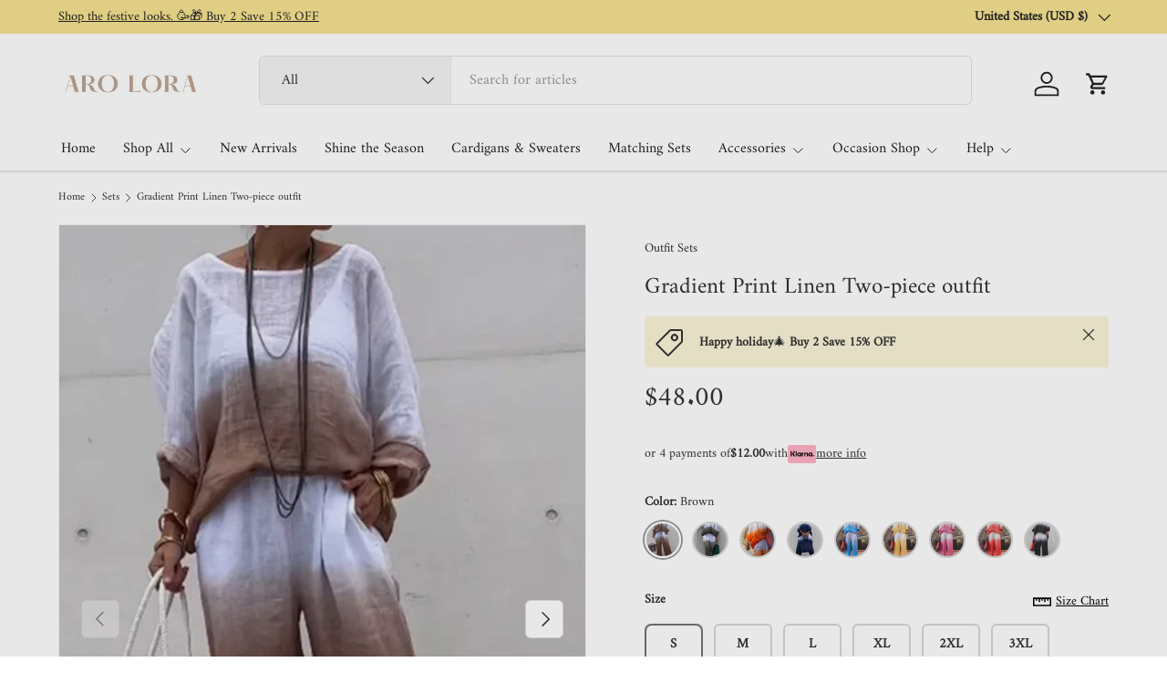

--- FILE ---
content_type: text/html; charset=utf-8
request_url: https://arolora.com/collections/two-piece-sets/products/gradient-print-linen-two-piece-outfit?variant=45997728170224
body_size: 57601
content:
<!doctype html>
<html class="no-js" lang="en" dir="ltr">
<head><meta charset="utf-8">
<meta name="viewport" content="width=device-width,initial-scale=1">
<title>Gradient Print Linen Two-piece outfit &ndash; AROLORA</title><link rel="canonical" href="https://arolora.com/products/gradient-print-linen-two-piece-outfit"><link rel="icon" href="//arolora.com/cdn/shop/files/favicon_33b56ff5-9c55-4348-8d7b-12edd6b7ccbc.png?crop=center&height=48&v=1646301492&width=48" type="image/png">
  <link rel="apple-touch-icon" href="//arolora.com/cdn/shop/files/favicon_33b56ff5-9c55-4348-8d7b-12edd6b7ccbc.png?crop=center&height=180&v=1646301492&width=180"><meta name="description" content="Fit: Regular fit. Detail: Gradient print. Long sleeve. Wide-leg long pants. Loose style. Two-piece outfit. Material: 70% Linen 30% Spandex. Care: Hands wash with cold water, Lay flat dry. Color may be lighter or darker due to the different displays."><meta property="og:site_name" content="AROLORA">
<meta property="og:url" content="https://arolora.com/products/gradient-print-linen-two-piece-outfit">
<meta property="og:title" content="Gradient Print Linen Two-piece outfit">
<meta property="og:type" content="product">
<meta property="og:description" content="Fit: Regular fit. Detail: Gradient print. Long sleeve. Wide-leg long pants. Loose style. Two-piece outfit. Material: 70% Linen 30% Spandex. Care: Hands wash with cold water, Lay flat dry. Color may be lighter or darker due to the different displays."><meta property="og:image" content="http://arolora.com/cdn/shop/files/Gradient-Print-Linen-Two-piece-outfit-9.jpg?crop=center&height=1200&v=1716186675&width=1200">
  <meta property="og:image:secure_url" content="https://arolora.com/cdn/shop/files/Gradient-Print-Linen-Two-piece-outfit-9.jpg?crop=center&height=1200&v=1716186675&width=1200">
  <meta property="og:image:width" content="1300">
  <meta property="og:image:height" content="1950"><meta property="og:price:amount" content="48.00">
  <meta property="og:price:currency" content="USD"><meta name="twitter:card" content="summary_large_image">
<meta name="twitter:title" content="Gradient Print Linen Two-piece outfit">
<meta name="twitter:description" content="Fit: Regular fit. Detail: Gradient print. Long sleeve. Wide-leg long pants. Loose style. Two-piece outfit. Material: 70% Linen 30% Spandex. Care: Hands wash with cold water, Lay flat dry. Color may be lighter or darker due to the different displays.">
<link rel="preload" href="//arolora.com/cdn/shop/t/31/assets/main.css?v=146897492706577329181751608700" as="style"><style data-shopify>
@font-face {
  font-family: Amiri;
  font-weight: 400;
  font-style: normal;
  font-display: swap;
  src: url("//arolora.com/cdn/fonts/amiri/amiri_n4.fee8c3379b68ea3b9c7241a63b8a252071faad52.woff2") format("woff2"),
       url("//arolora.com/cdn/fonts/amiri/amiri_n4.94cde4e18ec8ae53bf8f7240b84e1f76ce23772d.woff") format("woff");
}
@font-face {
  font-family: Amiri;
  font-weight: 400;
  font-style: italic;
  font-display: swap;
  src: url("//arolora.com/cdn/fonts/amiri/amiri_i4.95beacf234505f7529ea2b9b84305503763d41e2.woff2") format("woff2"),
       url("//arolora.com/cdn/fonts/amiri/amiri_i4.8d0b215ae13ef2acc52deb9eff6cd2c66724cd2c.woff") format("woff");
}
@font-face {
  font-family: Amiri;
  font-weight: 400;
  font-style: normal;
  font-display: swap;
  src: url("//arolora.com/cdn/fonts/amiri/amiri_n4.fee8c3379b68ea3b9c7241a63b8a252071faad52.woff2") format("woff2"),
       url("//arolora.com/cdn/fonts/amiri/amiri_n4.94cde4e18ec8ae53bf8f7240b84e1f76ce23772d.woff") format("woff");
}
@font-face {
  font-family: Amiri;
  font-weight: 400;
  font-style: normal;
  font-display: swap;
  src: url("//arolora.com/cdn/fonts/amiri/amiri_n4.fee8c3379b68ea3b9c7241a63b8a252071faad52.woff2") format("woff2"),
       url("//arolora.com/cdn/fonts/amiri/amiri_n4.94cde4e18ec8ae53bf8f7240b84e1f76ce23772d.woff") format("woff");
}
:root {
      --bg-color: 255 255 255 / 1.0;
      --bg-color-og: 255 255 255 / 1.0;
      --heading-color: 51 51 51;
      --text-color: 51 51 51;
      --text-color-og: 51 51 51;
      --scrollbar-color: 51 51 51;
      --link-color: 51 51 51;
      --link-color-og: 51 51 51;
      --star-color: 252 202 44;
      --sale-price-color: 198 32 32;--swatch-border-color-default: 214 214 214;
        --swatch-border-color-active: 153 153 153;
        --swatch-card-size: 26px;
        --swatch-variant-picker-size: 40px;--color-scheme-1-bg: 242 244 243 / 1.0;
      --color-scheme-1-grad: ;
      --color-scheme-1-heading: 51 51 51;
      --color-scheme-1-text: 51 51 51;
      --color-scheme-1-btn-bg: 252 202 44;
      --color-scheme-1-btn-text: 51 51 51;
      --color-scheme-1-btn-bg-hover: 224 184 58;--color-scheme-2-bg: 198 32 32 / 1.0;
      --color-scheme-2-grad: linear-gradient(24deg, rgba(170, 24, 44, 1) 15%, rgba(198, 32, 32, 1) 84%);
      --color-scheme-2-heading: 250 244 216;
      --color-scheme-2-text: 250 244 216;
      --color-scheme-2-btn-bg: 255 255 255;
      --color-scheme-2-btn-text: 51 51 51;
      --color-scheme-2-btn-bg-hover: 232 232 232;--color-scheme-3-bg: 109 174 30 / 1.0;
      --color-scheme-3-grad: linear-gradient(22deg, rgba(92, 159, 10, 1) 16%, rgba(109, 174, 30, 1) 84%);
      --color-scheme-3-heading: 255 255 255;
      --color-scheme-3-text: 255 255 255;
      --color-scheme-3-btn-bg: 252 202 44;
      --color-scheme-3-btn-text: 51 51 51;
      --color-scheme-3-btn-bg-hover: 224 184 58;

      --drawer-bg-color: 255 255 255 / 1.0;
      --drawer-text-color: 51 51 51;

      --panel-bg-color: 242 244 243 / 1.0;
      --panel-heading-color: 51 51 51;
      --panel-text-color: 51 51 51;

      --in-stock-text-color: 13 137 62;
      --low-stock-text-color: 210 134 26;
      --very-low-stock-text-color: 170 24 44;
      --no-stock-text-color: 83 86 90;
      --no-stock-backordered-text-color: 83 86 90;

      --error-bg-color: 244 216 220;
      --error-text-color: 180 12 28;
      --success-bg-color: 232 246 234;
      --success-text-color: 44 126 63;
      --info-bg-color: 228 237 250;
      --info-text-color: 26 102 210;

      --heading-font-family: Amiri, serif;
      --heading-font-style: normal;
      --heading-font-weight: 400;
      --heading-scale-start: 2;
      --heading-letter-spacing: 0.0em;

      --navigation-font-family: Amiri, serif;
      --navigation-font-style: normal;
      --navigation-font-weight: 400;
      --navigation-letter-spacing: 0.0em;--heading-text-transform: none;
--subheading-text-transform: none;
      --body-font-family: Amiri, serif;
      --body-font-style: normal;
      --body-font-weight: 400;
      --body-font-size: 16;
      --body-font-size-px: 16px;
      --body-letter-spacing: 0.0em;

      --section-gap: 24;
      --heading-gap: calc(8 * var(--space-unit));--grid-column-gap: 20px;
      --product-card-gap: 20px;--btn-bg-color: 188 164 149;
      --btn-bg-hover-color: 204 186 174;
      --btn-text-color: 255 255 255;
      --btn-bg-color-og: 188 164 149;
      --btn-text-color-og: 255 255 255;
      --btn-alt-bg-color: 255 255 255;
      --btn-alt-bg-alpha: 1.0;
      --btn-alt-text-color: 188 164 149;
      --btn-border-width: 2px;
      --btn-padding-y: 12px;
      --btn-text-size: 0.92em;

      
      --btn-border-radius: 6px;
      

      --btn-lg-border-radius: 50%;
      --btn-icon-border-radius: 50%;
      --input-with-btn-inner-radius: var(--btn-border-radius);

      --input-bg-color: 255 255 255 / 1.0;
      --input-text-color: 51 51 51;
      --input-border-width: 2px;
      --input-border-radius: 4px;
      --textarea-border-radius: 4px;
      --input-border-radius: 6px;
      --input-bg-color-diff-3: #f7f7f7;
      --input-bg-color-diff-6: #f0f0f0;

      --modal-border-radius: 0px;
      --modal-overlay-color: 0 0 0;
      --modal-overlay-opacity: 0.4;
      --drawer-border-radius: 0px;
      --overlay-border-radius: 8px;--sale-label-bg-color: 198 32 32;
      --sale-label-text-color: 255 255 255;--sold-out-label-bg-color: 51 51 51;
      --sold-out-label-text-color: 255 255 255;--preorder-label-bg-color: 170 225 62;
      --preorder-label-text-color: 51 51 51;

      --page-width: 1200px;
      --gutter-sm: 20px;
      --gutter-md: 48px;
      --gutter-lg: 64px;

      --payment-terms-bg-color: #ffffff;

      --coll-card-bg-color: #fafafa;
      --coll-card-border-color: rgba(0,0,0,0);

      --card-bg-color: 255 255 255;
      --card-text-color: 51 51 51;
      --card-border-color: #dddddd;
        
          --aos-animate-duration: 1.1s;
        

        
          --aos-min-width: 0;
        
      

      --reading-width: 48em;
        --cart-savings-color: 198 32 32
      
    }@media (max-width: 769px) {
      :root {
        --reading-width: 36em;
      }
    }
  </style><link rel="stylesheet" href="//arolora.com/cdn/shop/t/31/assets/main.css?v=146897492706577329181751608700">
  <script src="//arolora.com/cdn/shop/t/31/assets/main.js?v=111714404738605116871751357379" defer="defer"></script><link rel="preload" href="//arolora.com/cdn/fonts/amiri/amiri_n4.fee8c3379b68ea3b9c7241a63b8a252071faad52.woff2" as="font" type="font/woff2" crossorigin fetchpriority="high"><link rel="preload" href="//arolora.com/cdn/fonts/amiri/amiri_n4.fee8c3379b68ea3b9c7241a63b8a252071faad52.woff2" as="font" type="font/woff2" crossorigin fetchpriority="high"><script>window.performance && window.performance.mark && window.performance.mark('shopify.content_for_header.start');</script><meta name="google-site-verification" content="9CeirTAAmVEoHyiV4y3pTmu3ra-v59EK1v1aoR47MVI">
<meta name="google-site-verification" content="9CeirTAAmVEoHyiV4y3pTmu3ra-v59EK1v1aoR47MVI">
<meta name="facebook-domain-verification" content="5qsik9ponbjcthtryftx08sxtvkxfr">
<meta id="shopify-digital-wallet" name="shopify-digital-wallet" content="/47985295516/digital_wallets/dialog">
<meta name="shopify-checkout-api-token" content="8139ff9aa23415e3880302f88adbd34c">
<meta id="in-context-paypal-metadata" data-shop-id="47985295516" data-venmo-supported="false" data-environment="production" data-locale="en_US" data-paypal-v4="true" data-currency="USD">
<link rel="alternate" type="application/json+oembed" href="https://arolora.com/products/gradient-print-linen-two-piece-outfit.oembed">
<script async="async" src="/checkouts/internal/preloads.js?locale=en-US"></script>
<script id="shopify-features" type="application/json">{"accessToken":"8139ff9aa23415e3880302f88adbd34c","betas":["rich-media-storefront-analytics"],"domain":"arolora.com","predictiveSearch":true,"shopId":47985295516,"locale":"en"}</script>
<script>var Shopify = Shopify || {};
Shopify.shop = "arolora-fashion.myshopify.com";
Shopify.locale = "en";
Shopify.currency = {"active":"USD","rate":"1.0"};
Shopify.country = "US";
Shopify.theme = {"name":"Canopy 202507","id":153386516720,"schema_name":"Canopy","schema_version":"7.0.0","theme_store_id":732,"role":"main"};
Shopify.theme.handle = "null";
Shopify.theme.style = {"id":null,"handle":null};
Shopify.cdnHost = "arolora.com/cdn";
Shopify.routes = Shopify.routes || {};
Shopify.routes.root = "/";</script>
<script type="module">!function(o){(o.Shopify=o.Shopify||{}).modules=!0}(window);</script>
<script>!function(o){function n(){var o=[];function n(){o.push(Array.prototype.slice.apply(arguments))}return n.q=o,n}var t=o.Shopify=o.Shopify||{};t.loadFeatures=n(),t.autoloadFeatures=n()}(window);</script>
<script id="shop-js-analytics" type="application/json">{"pageType":"product"}</script>
<script defer="defer" async type="module" src="//arolora.com/cdn/shopifycloud/shop-js/modules/v2/client.init-shop-cart-sync_BdyHc3Nr.en.esm.js"></script>
<script defer="defer" async type="module" src="//arolora.com/cdn/shopifycloud/shop-js/modules/v2/chunk.common_Daul8nwZ.esm.js"></script>
<script type="module">
  await import("//arolora.com/cdn/shopifycloud/shop-js/modules/v2/client.init-shop-cart-sync_BdyHc3Nr.en.esm.js");
await import("//arolora.com/cdn/shopifycloud/shop-js/modules/v2/chunk.common_Daul8nwZ.esm.js");

  window.Shopify.SignInWithShop?.initShopCartSync?.({"fedCMEnabled":true,"windoidEnabled":true});

</script>
<script>(function() {
  var isLoaded = false;
  function asyncLoad() {
    if (isLoaded) return;
    isLoaded = true;
    var urls = ["https:\/\/app.kiwisizing.com\/web\/js\/dist\/kiwiSizing\/plugin\/SizingPlugin.prod.js?v=330\u0026shop=arolora-fashion.myshopify.com","https:\/\/static.shareasale.com\/json\/shopify\/deduplication.js?shop=arolora-fashion.myshopify.com","https:\/\/cdn.shopify.com\/s\/files\/1\/0449\/2568\/1820\/t\/4\/assets\/booster_currency.js?v=1624978055\u0026shop=arolora-fashion.myshopify.com","https:\/\/cdn.shopify.com\/s\/files\/1\/0449\/2568\/1820\/t\/4\/assets\/booster_currency.js?v=1624978055\u0026shop=arolora-fashion.myshopify.com","https:\/\/d1639lhkj5l89m.cloudfront.net\/js\/storefront\/uppromote.js?shop=arolora-fashion.myshopify.com"];
    for (var i = 0; i < urls.length; i++) {
      var s = document.createElement('script');
      s.type = 'text/javascript';
      s.async = true;
      s.src = urls[i];
      var x = document.getElementsByTagName('script')[0];
      x.parentNode.insertBefore(s, x);
    }
  };
  if(window.attachEvent) {
    window.attachEvent('onload', asyncLoad);
  } else {
    window.addEventListener('load', asyncLoad, false);
  }
})();</script>
<script id="__st">var __st={"a":47985295516,"offset":28800,"reqid":"53a25652-0a42-4805-8ad3-c7f5799bd959-1768971154","pageurl":"arolora.com\/collections\/two-piece-sets\/products\/gradient-print-linen-two-piece-outfit?variant=45997728170224","u":"e597b84fcccd","p":"product","rtyp":"product","rid":8797741449456};</script>
<script>window.ShopifyPaypalV4VisibilityTracking = true;</script>
<script id="captcha-bootstrap">!function(){'use strict';const t='contact',e='account',n='new_comment',o=[[t,t],['blogs',n],['comments',n],[t,'customer']],c=[[e,'customer_login'],[e,'guest_login'],[e,'recover_customer_password'],[e,'create_customer']],r=t=>t.map((([t,e])=>`form[action*='/${t}']:not([data-nocaptcha='true']) input[name='form_type'][value='${e}']`)).join(','),a=t=>()=>t?[...document.querySelectorAll(t)].map((t=>t.form)):[];function s(){const t=[...o],e=r(t);return a(e)}const i='password',u='form_key',d=['recaptcha-v3-token','g-recaptcha-response','h-captcha-response',i],f=()=>{try{return window.sessionStorage}catch{return}},m='__shopify_v',_=t=>t.elements[u];function p(t,e,n=!1){try{const o=window.sessionStorage,c=JSON.parse(o.getItem(e)),{data:r}=function(t){const{data:e,action:n}=t;return t[m]||n?{data:e,action:n}:{data:t,action:n}}(c);for(const[e,n]of Object.entries(r))t.elements[e]&&(t.elements[e].value=n);n&&o.removeItem(e)}catch(o){console.error('form repopulation failed',{error:o})}}const l='form_type',E='cptcha';function T(t){t.dataset[E]=!0}const w=window,h=w.document,L='Shopify',v='ce_forms',y='captcha';let A=!1;((t,e)=>{const n=(g='f06e6c50-85a8-45c8-87d0-21a2b65856fe',I='https://cdn.shopify.com/shopifycloud/storefront-forms-hcaptcha/ce_storefront_forms_captcha_hcaptcha.v1.5.2.iife.js',D={infoText:'Protected by hCaptcha',privacyText:'Privacy',termsText:'Terms'},(t,e,n)=>{const o=w[L][v],c=o.bindForm;if(c)return c(t,g,e,D).then(n);var r;o.q.push([[t,g,e,D],n]),r=I,A||(h.body.append(Object.assign(h.createElement('script'),{id:'captcha-provider',async:!0,src:r})),A=!0)});var g,I,D;w[L]=w[L]||{},w[L][v]=w[L][v]||{},w[L][v].q=[],w[L][y]=w[L][y]||{},w[L][y].protect=function(t,e){n(t,void 0,e),T(t)},Object.freeze(w[L][y]),function(t,e,n,w,h,L){const[v,y,A,g]=function(t,e,n){const i=e?o:[],u=t?c:[],d=[...i,...u],f=r(d),m=r(i),_=r(d.filter((([t,e])=>n.includes(e))));return[a(f),a(m),a(_),s()]}(w,h,L),I=t=>{const e=t.target;return e instanceof HTMLFormElement?e:e&&e.form},D=t=>v().includes(t);t.addEventListener('submit',(t=>{const e=I(t);if(!e)return;const n=D(e)&&!e.dataset.hcaptchaBound&&!e.dataset.recaptchaBound,o=_(e),c=g().includes(e)&&(!o||!o.value);(n||c)&&t.preventDefault(),c&&!n&&(function(t){try{if(!f())return;!function(t){const e=f();if(!e)return;const n=_(t);if(!n)return;const o=n.value;o&&e.removeItem(o)}(t);const e=Array.from(Array(32),(()=>Math.random().toString(36)[2])).join('');!function(t,e){_(t)||t.append(Object.assign(document.createElement('input'),{type:'hidden',name:u})),t.elements[u].value=e}(t,e),function(t,e){const n=f();if(!n)return;const o=[...t.querySelectorAll(`input[type='${i}']`)].map((({name:t})=>t)),c=[...d,...o],r={};for(const[a,s]of new FormData(t).entries())c.includes(a)||(r[a]=s);n.setItem(e,JSON.stringify({[m]:1,action:t.action,data:r}))}(t,e)}catch(e){console.error('failed to persist form',e)}}(e),e.submit())}));const S=(t,e)=>{t&&!t.dataset[E]&&(n(t,e.some((e=>e===t))),T(t))};for(const o of['focusin','change'])t.addEventListener(o,(t=>{const e=I(t);D(e)&&S(e,y())}));const B=e.get('form_key'),M=e.get(l),P=B&&M;t.addEventListener('DOMContentLoaded',(()=>{const t=y();if(P)for(const e of t)e.elements[l].value===M&&p(e,B);[...new Set([...A(),...v().filter((t=>'true'===t.dataset.shopifyCaptcha))])].forEach((e=>S(e,t)))}))}(h,new URLSearchParams(w.location.search),n,t,e,['guest_login'])})(!0,!0)}();</script>
<script integrity="sha256-4kQ18oKyAcykRKYeNunJcIwy7WH5gtpwJnB7kiuLZ1E=" data-source-attribution="shopify.loadfeatures" defer="defer" src="//arolora.com/cdn/shopifycloud/storefront/assets/storefront/load_feature-a0a9edcb.js" crossorigin="anonymous"></script>
<script data-source-attribution="shopify.dynamic_checkout.dynamic.init">var Shopify=Shopify||{};Shopify.PaymentButton=Shopify.PaymentButton||{isStorefrontPortableWallets:!0,init:function(){window.Shopify.PaymentButton.init=function(){};var t=document.createElement("script");t.src="https://arolora.com/cdn/shopifycloud/portable-wallets/latest/portable-wallets.en.js",t.type="module",document.head.appendChild(t)}};
</script>
<script data-source-attribution="shopify.dynamic_checkout.buyer_consent">
  function portableWalletsHideBuyerConsent(e){var t=document.getElementById("shopify-buyer-consent"),n=document.getElementById("shopify-subscription-policy-button");t&&n&&(t.classList.add("hidden"),t.setAttribute("aria-hidden","true"),n.removeEventListener("click",e))}function portableWalletsShowBuyerConsent(e){var t=document.getElementById("shopify-buyer-consent"),n=document.getElementById("shopify-subscription-policy-button");t&&n&&(t.classList.remove("hidden"),t.removeAttribute("aria-hidden"),n.addEventListener("click",e))}window.Shopify?.PaymentButton&&(window.Shopify.PaymentButton.hideBuyerConsent=portableWalletsHideBuyerConsent,window.Shopify.PaymentButton.showBuyerConsent=portableWalletsShowBuyerConsent);
</script>
<script>
  function portableWalletsCleanup(e){e&&e.src&&console.error("Failed to load portable wallets script "+e.src);var t=document.querySelectorAll("shopify-accelerated-checkout .shopify-payment-button__skeleton, shopify-accelerated-checkout-cart .wallet-cart-button__skeleton"),e=document.getElementById("shopify-buyer-consent");for(let e=0;e<t.length;e++)t[e].remove();e&&e.remove()}function portableWalletsNotLoadedAsModule(e){e instanceof ErrorEvent&&"string"==typeof e.message&&e.message.includes("import.meta")&&"string"==typeof e.filename&&e.filename.includes("portable-wallets")&&(window.removeEventListener("error",portableWalletsNotLoadedAsModule),window.Shopify.PaymentButton.failedToLoad=e,"loading"===document.readyState?document.addEventListener("DOMContentLoaded",window.Shopify.PaymentButton.init):window.Shopify.PaymentButton.init())}window.addEventListener("error",portableWalletsNotLoadedAsModule);
</script>

<script type="module" src="https://arolora.com/cdn/shopifycloud/portable-wallets/latest/portable-wallets.en.js" onError="portableWalletsCleanup(this)" crossorigin="anonymous"></script>
<script nomodule>
  document.addEventListener("DOMContentLoaded", portableWalletsCleanup);
</script>

<script id='scb4127' type='text/javascript' async='' src='https://arolora.com/cdn/shopifycloud/privacy-banner/storefront-banner.js'></script><link id="shopify-accelerated-checkout-styles" rel="stylesheet" media="screen" href="https://arolora.com/cdn/shopifycloud/portable-wallets/latest/accelerated-checkout-backwards-compat.css" crossorigin="anonymous">
<style id="shopify-accelerated-checkout-cart">
        #shopify-buyer-consent {
  margin-top: 1em;
  display: inline-block;
  width: 100%;
}

#shopify-buyer-consent.hidden {
  display: none;
}

#shopify-subscription-policy-button {
  background: none;
  border: none;
  padding: 0;
  text-decoration: underline;
  font-size: inherit;
  cursor: pointer;
}

#shopify-subscription-policy-button::before {
  box-shadow: none;
}

      </style>
<script id="sections-script" data-sections="header,footer" defer="defer" src="//arolora.com/cdn/shop/t/31/compiled_assets/scripts.js?v=7430"></script>
<script>window.performance && window.performance.mark && window.performance.mark('shopify.content_for_header.end');</script>

    <script src="//arolora.com/cdn/shop/t/31/assets/animate-on-scroll.js?v=15249566486942820451751357379" defer="defer"></script>
    <link rel="stylesheet" href="//arolora.com/cdn/shop/t/31/assets/animate-on-scroll.css?v=62865576715456057531751357379">
  

  <script>document.documentElement.className = document.documentElement.className.replace('no-js', 'js');</script><!-- CC Custom Head Start --><!-- CC Custom Head End --><!-- BEGIN app block: shopify://apps/dakaas-antitheft/blocks/app-embed/692a8b95-ef22-4bf6-825d-0cc7385ef417 --><!-- BEGIN app snippet: protectorapp -->

<script id="dakaas-protector-snippets">
  
    
      window.dakaasprotector = {"_id":"693a77626b3377a9bb1ab7ad","shopUrl":"arolora-fashion.myshopify.com","__v":0,"adminLink":"","blockIp":false,"blockIpAdd":[],"countryData":["CN"],"createdAt":"2025-12-11T07:48:50.025Z","customLegalMsg":"","customeMsg":{"title":"402","message":"Access denied ! you are not authorized to access this site"},"isLog":false,"isPremiumUser":false,"isSpyActivate":false,"isVpnBlock":false,"laptop":{"proText":false,"proImages":false,"disRightClick":false,"disShortCuts":false,"proSaveimg":true,"proVideoimg":false,"proInspect":false},"mobile":{"proText":false,"proImages":true,"disRightClick":false},"option":"pop","redirectUrl":"https:\/\/apps.shopify.com\/store-shield","shopName":"","showAlert":false,"showBrand":false,"updatedAt":"2026-01-15T02:35:57.408Z","whiteListIpAdd":[],"userId":"693a76ac6b3377a9bb1ab341"};
    
  
</script>
<!-- END app snippet -->




<!-- END app block --><!-- BEGIN app block: shopify://apps/frequently-bought/blocks/app-embed-block/b1a8cbea-c844-4842-9529-7c62dbab1b1f --><script>
    window.codeblackbelt = window.codeblackbelt || {};
    window.codeblackbelt.shop = window.codeblackbelt.shop || 'arolora-fashion.myshopify.com';
    
        window.codeblackbelt.productId = 8797741449456;</script><script src="//cdn.codeblackbelt.com/widgets/frequently-bought-together/main.min.js?version=2026012112+0800" async></script>
 <!-- END app block --><!-- BEGIN app block: shopify://apps/judge-me-reviews/blocks/judgeme_core/61ccd3b1-a9f2-4160-9fe9-4fec8413e5d8 --><!-- Start of Judge.me Core -->






<link rel="dns-prefetch" href="https://cdnwidget.judge.me">
<link rel="dns-prefetch" href="https://cdn.judge.me">
<link rel="dns-prefetch" href="https://cdn1.judge.me">
<link rel="dns-prefetch" href="https://api.judge.me">

<script data-cfasync='false' class='jdgm-settings-script'>window.jdgmSettings={"pagination":5,"disable_web_reviews":true,"badge_no_review_text":"No reviews","badge_n_reviews_text":"{{ n }} review/reviews","badge_star_color":"#f9810c","hide_badge_preview_if_no_reviews":true,"badge_hide_text":true,"enforce_center_preview_badge":false,"widget_title":"Customer Reviews","widget_open_form_text":"Write a review","widget_close_form_text":"Cancel review","widget_refresh_page_text":"Refresh page","widget_summary_text":"Based on {{ number_of_reviews }} review/reviews","widget_no_review_text":"Be the first to write a review","widget_name_field_text":"Display name","widget_verified_name_field_text":"Verified Name (public)","widget_name_placeholder_text":"Display name","widget_required_field_error_text":"This field is required.","widget_email_field_text":"Email address","widget_verified_email_field_text":"Verified Email (private, can not be edited)","widget_email_placeholder_text":"Your email address","widget_email_field_error_text":"Please enter a valid email address.","widget_rating_field_text":"Rating","widget_review_title_field_text":"Review Title","widget_review_title_placeholder_text":"Give your review a title","widget_review_body_field_text":"Review content","widget_review_body_placeholder_text":"Start writing here...","widget_pictures_field_text":"Picture/Video (optional)","widget_submit_review_text":"Submit Review","widget_submit_verified_review_text":"Submit Verified Review","widget_submit_success_msg_with_auto_publish":"Thank you! Please refresh the page in a few moments to see your review. You can remove or edit your review by logging into \u003ca href='https://judge.me/login' target='_blank' rel='nofollow noopener'\u003eJudge.me\u003c/a\u003e","widget_submit_success_msg_no_auto_publish":"Thank you! Your review will be published as soon as it is approved by the shop admin. You can remove or edit your review by logging into \u003ca href='https://judge.me/login' target='_blank' rel='nofollow noopener'\u003eJudge.me\u003c/a\u003e","widget_show_default_reviews_out_of_total_text":"Showing {{ n_reviews_shown }} out of {{ n_reviews }} reviews.","widget_show_all_link_text":"Show all","widget_show_less_link_text":"Show less","widget_author_said_text":"{{ reviewer_name }} said:","widget_days_text":"{{ n }} days ago","widget_weeks_text":"{{ n }} week/weeks ago","widget_months_text":"{{ n }} month/months ago","widget_years_text":"{{ n }} year/years ago","widget_yesterday_text":"Yesterday","widget_today_text":"Today","widget_replied_text":"\u003e\u003e {{ shop_name }} replied:","widget_read_more_text":"Read more","widget_reviewer_name_as_initial":"","widget_rating_filter_color":"","widget_rating_filter_see_all_text":"See all reviews","widget_sorting_most_recent_text":"Most Recent","widget_sorting_highest_rating_text":"Highest Rating","widget_sorting_lowest_rating_text":"Lowest Rating","widget_sorting_with_pictures_text":"Only Pictures","widget_sorting_most_helpful_text":"Most Helpful","widget_open_question_form_text":"Ask a question","widget_reviews_subtab_text":"Reviews","widget_questions_subtab_text":"Questions","widget_question_label_text":"Question","widget_answer_label_text":"Answer","widget_question_placeholder_text":"Write your question here","widget_submit_question_text":"Submit Question","widget_question_submit_success_text":"Thank you for your question! We will notify you once it gets answered.","widget_star_color":"#f9810c","verified_badge_text":"Verified","verified_badge_bg_color":"","verified_badge_text_color":"","verified_badge_placement":"left-of-reviewer-name","widget_review_max_height":"","widget_hide_border":false,"widget_social_share":false,"widget_thumb":false,"widget_review_location_show":false,"widget_location_format":"","all_reviews_include_out_of_store_products":true,"all_reviews_out_of_store_text":"(out of store)","all_reviews_pagination":100,"all_reviews_product_name_prefix_text":"about","enable_review_pictures":true,"enable_question_anwser":false,"widget_theme":"","review_date_format":"mm/dd/yyyy","default_sort_method":"most-recent","widget_product_reviews_subtab_text":"Product Reviews","widget_shop_reviews_subtab_text":"Shop Reviews","widget_other_products_reviews_text":"Reviews for other products","widget_store_reviews_subtab_text":"Store reviews","widget_no_store_reviews_text":"This store hasn't received any reviews yet","widget_web_restriction_product_reviews_text":"This product hasn't received any reviews yet","widget_no_items_text":"No items found","widget_show_more_text":"Show more","widget_write_a_store_review_text":"Write a Store Review","widget_other_languages_heading":"Reviews in Other Languages","widget_translate_review_text":"Translate review to {{ language }}","widget_translating_review_text":"Translating...","widget_show_original_translation_text":"Show original ({{ language }})","widget_translate_review_failed_text":"Review couldn't be translated.","widget_translate_review_retry_text":"Retry","widget_translate_review_try_again_later_text":"Try again later","show_product_url_for_grouped_product":false,"widget_sorting_pictures_first_text":"Pictures First","show_pictures_on_all_rev_page_mobile":false,"show_pictures_on_all_rev_page_desktop":false,"floating_tab_hide_mobile_install_preference":false,"floating_tab_button_name":"★ Reviews","floating_tab_title":"Let customers speak for us","floating_tab_button_color":"","floating_tab_button_background_color":"","floating_tab_url":"","floating_tab_url_enabled":false,"floating_tab_tab_style":"text","all_reviews_text_badge_text":"Customers rate us {{ shop.metafields.judgeme.all_reviews_rating | round: 1 }}/5 based on {{ shop.metafields.judgeme.all_reviews_count }} reviews.","all_reviews_text_badge_text_branded_style":"{{ shop.metafields.judgeme.all_reviews_rating | round: 1 }} out of 5 stars based on {{ shop.metafields.judgeme.all_reviews_count }} reviews","is_all_reviews_text_badge_a_link":false,"show_stars_for_all_reviews_text_badge":false,"all_reviews_text_badge_url":"","all_reviews_text_style":"text","all_reviews_text_color_style":"judgeme_brand_color","all_reviews_text_color":"#108474","all_reviews_text_show_jm_brand":true,"featured_carousel_show_header":true,"featured_carousel_title":"Let customers speak for us","testimonials_carousel_title":"Customers are saying","videos_carousel_title":"Real customer stories","cards_carousel_title":"Customers are saying","featured_carousel_count_text":"from {{ n }} reviews","featured_carousel_add_link_to_all_reviews_page":false,"featured_carousel_url":"","featured_carousel_show_images":true,"featured_carousel_autoslide_interval":5,"featured_carousel_arrows_on_the_sides":false,"featured_carousel_height":250,"featured_carousel_width":80,"featured_carousel_image_size":0,"featured_carousel_image_height":250,"featured_carousel_arrow_color":"#eeeeee","verified_count_badge_style":"vintage","verified_count_badge_orientation":"horizontal","verified_count_badge_color_style":"judgeme_brand_color","verified_count_badge_color":"#108474","is_verified_count_badge_a_link":false,"verified_count_badge_url":"","verified_count_badge_show_jm_brand":true,"widget_rating_preset_default":5,"widget_first_sub_tab":"product-reviews","widget_show_histogram":true,"widget_histogram_use_custom_color":false,"widget_pagination_use_custom_color":false,"widget_star_use_custom_color":false,"widget_verified_badge_use_custom_color":false,"widget_write_review_use_custom_color":false,"picture_reminder_submit_button":"Upload Pictures","enable_review_videos":false,"mute_video_by_default":false,"widget_sorting_videos_first_text":"Videos First","widget_review_pending_text":"Pending","featured_carousel_items_for_large_screen":3,"social_share_options_order":"Facebook,Twitter","remove_microdata_snippet":true,"disable_json_ld":false,"enable_json_ld_products":false,"preview_badge_show_question_text":false,"preview_badge_no_question_text":"No questions","preview_badge_n_question_text":"{{ number_of_questions }} question/questions","qa_badge_show_icon":false,"qa_badge_position":"same-row","remove_judgeme_branding":false,"widget_add_search_bar":false,"widget_search_bar_placeholder":"Search","widget_sorting_verified_only_text":"Verified only","featured_carousel_theme":"default","featured_carousel_show_rating":true,"featured_carousel_show_title":true,"featured_carousel_show_body":true,"featured_carousel_show_date":false,"featured_carousel_show_reviewer":true,"featured_carousel_show_product":false,"featured_carousel_header_background_color":"#108474","featured_carousel_header_text_color":"#ffffff","featured_carousel_name_product_separator":"reviewed","featured_carousel_full_star_background":"#108474","featured_carousel_empty_star_background":"#dadada","featured_carousel_vertical_theme_background":"#f9fafb","featured_carousel_verified_badge_enable":false,"featured_carousel_verified_badge_color":"#108474","featured_carousel_border_style":"round","featured_carousel_review_line_length_limit":3,"featured_carousel_more_reviews_button_text":"Read more reviews","featured_carousel_view_product_button_text":"View product","all_reviews_page_load_reviews_on":"scroll","all_reviews_page_load_more_text":"Load More Reviews","disable_fb_tab_reviews":false,"enable_ajax_cdn_cache":false,"widget_advanced_speed_features":5,"widget_public_name_text":"displayed publicly like","default_reviewer_name":"John Smith","default_reviewer_name_has_non_latin":true,"widget_reviewer_anonymous":"Anonymous","medals_widget_title":"Judge.me Review Medals","medals_widget_background_color":"#f9fafb","medals_widget_position":"footer_all_pages","medals_widget_border_color":"#f9fafb","medals_widget_verified_text_position":"left","medals_widget_use_monochromatic_version":false,"medals_widget_elements_color":"#108474","show_reviewer_avatar":true,"widget_invalid_yt_video_url_error_text":"Not a YouTube video URL","widget_max_length_field_error_text":"Please enter no more than {0} characters.","widget_show_country_flag":false,"widget_show_collected_via_shop_app":true,"widget_verified_by_shop_badge_style":"light","widget_verified_by_shop_text":"Verified by Shop","widget_show_photo_gallery":false,"widget_load_with_code_splitting":true,"widget_ugc_install_preference":false,"widget_ugc_title":"Made by us, Shared by you","widget_ugc_subtitle":"Tag us to see your picture featured in our page","widget_ugc_arrows_color":"#ffffff","widget_ugc_primary_button_text":"Buy Now","widget_ugc_primary_button_background_color":"#108474","widget_ugc_primary_button_text_color":"#ffffff","widget_ugc_primary_button_border_width":"0","widget_ugc_primary_button_border_style":"none","widget_ugc_primary_button_border_color":"#108474","widget_ugc_primary_button_border_radius":"25","widget_ugc_secondary_button_text":"Load More","widget_ugc_secondary_button_background_color":"#ffffff","widget_ugc_secondary_button_text_color":"#108474","widget_ugc_secondary_button_border_width":"2","widget_ugc_secondary_button_border_style":"solid","widget_ugc_secondary_button_border_color":"#108474","widget_ugc_secondary_button_border_radius":"25","widget_ugc_reviews_button_text":"View Reviews","widget_ugc_reviews_button_background_color":"#ffffff","widget_ugc_reviews_button_text_color":"#108474","widget_ugc_reviews_button_border_width":"2","widget_ugc_reviews_button_border_style":"solid","widget_ugc_reviews_button_border_color":"#108474","widget_ugc_reviews_button_border_radius":"25","widget_ugc_reviews_button_link_to":"judgeme-reviews-page","widget_ugc_show_post_date":true,"widget_ugc_max_width":"800","widget_rating_metafield_value_type":true,"widget_primary_color":"#108474","widget_enable_secondary_color":false,"widget_secondary_color":"#edf5f5","widget_summary_average_rating_text":"{{ average_rating }} out of 5","widget_media_grid_title":"Customer photos \u0026 videos","widget_media_grid_see_more_text":"See more","widget_round_style":false,"widget_show_product_medals":true,"widget_verified_by_judgeme_text":"Verified by Judge.me","widget_show_store_medals":true,"widget_verified_by_judgeme_text_in_store_medals":"Verified by Judge.me","widget_media_field_exceed_quantity_message":"Sorry, we can only accept {{ max_media }} for one review.","widget_media_field_exceed_limit_message":"{{ file_name }} is too large, please select a {{ media_type }} less than {{ size_limit }}MB.","widget_review_submitted_text":"Review Submitted!","widget_question_submitted_text":"Question Submitted!","widget_close_form_text_question":"Cancel","widget_write_your_answer_here_text":"Write your answer here","widget_enabled_branded_link":true,"widget_show_collected_by_judgeme":true,"widget_reviewer_name_color":"","widget_write_review_text_color":"","widget_write_review_bg_color":"","widget_collected_by_judgeme_text":"collected by Judge.me","widget_pagination_type":"standard","widget_load_more_text":"Load More","widget_load_more_color":"#108474","widget_full_review_text":"Full Review","widget_read_more_reviews_text":"Read More Reviews","widget_read_questions_text":"Read Questions","widget_questions_and_answers_text":"Questions \u0026 Answers","widget_verified_by_text":"Verified by","widget_verified_text":"Verified","widget_number_of_reviews_text":"{{ number_of_reviews }} reviews","widget_back_button_text":"Back","widget_next_button_text":"Next","widget_custom_forms_filter_button":"Filters","custom_forms_style":"horizontal","widget_show_review_information":false,"how_reviews_are_collected":"How reviews are collected?","widget_show_review_keywords":false,"widget_gdpr_statement":"How we use your data: We'll only contact you about the review you left, and only if necessary. By submitting your review, you agree to Judge.me's \u003ca href='https://judge.me/terms' target='_blank' rel='nofollow noopener'\u003eterms\u003c/a\u003e, \u003ca href='https://judge.me/privacy' target='_blank' rel='nofollow noopener'\u003eprivacy\u003c/a\u003e and \u003ca href='https://judge.me/content-policy' target='_blank' rel='nofollow noopener'\u003econtent\u003c/a\u003e policies.","widget_multilingual_sorting_enabled":false,"widget_translate_review_content_enabled":false,"widget_translate_review_content_method":"manual","popup_widget_review_selection":"automatically_with_pictures","popup_widget_round_border_style":true,"popup_widget_show_title":true,"popup_widget_show_body":true,"popup_widget_show_reviewer":false,"popup_widget_show_product":true,"popup_widget_show_pictures":true,"popup_widget_use_review_picture":true,"popup_widget_show_on_home_page":true,"popup_widget_show_on_product_page":true,"popup_widget_show_on_collection_page":true,"popup_widget_show_on_cart_page":true,"popup_widget_position":"bottom_left","popup_widget_first_review_delay":5,"popup_widget_duration":5,"popup_widget_interval":5,"popup_widget_review_count":5,"popup_widget_hide_on_mobile":true,"review_snippet_widget_round_border_style":true,"review_snippet_widget_card_color":"#FFFFFF","review_snippet_widget_slider_arrows_background_color":"#FFFFFF","review_snippet_widget_slider_arrows_color":"#000000","review_snippet_widget_star_color":"#108474","show_product_variant":false,"all_reviews_product_variant_label_text":"Variant: ","widget_show_verified_branding":false,"widget_ai_summary_title":"Customers say","widget_ai_summary_disclaimer":"AI-powered review summary based on recent customer reviews","widget_show_ai_summary":false,"widget_show_ai_summary_bg":false,"widget_show_review_title_input":true,"redirect_reviewers_invited_via_email":"external_form","request_store_review_after_product_review":false,"request_review_other_products_in_order":false,"review_form_color_scheme":"default","review_form_corner_style":"square","review_form_star_color":{},"review_form_text_color":"#333333","review_form_background_color":"#ffffff","review_form_field_background_color":"#fafafa","review_form_button_color":{},"review_form_button_text_color":"#ffffff","review_form_modal_overlay_color":"#000000","review_content_screen_title_text":"How would you rate this product?","review_content_introduction_text":"We would love it if you would share a bit about your experience.","store_review_form_title_text":"How would you rate this store?","store_review_form_introduction_text":"We would love it if you would share a bit about your experience.","show_review_guidance_text":true,"one_star_review_guidance_text":"Poor","five_star_review_guidance_text":"Great","customer_information_screen_title_text":"About you","customer_information_introduction_text":"Please tell us more about you.","custom_questions_screen_title_text":"Your experience in more detail","custom_questions_introduction_text":"Here are a few questions to help us understand more about your experience.","review_submitted_screen_title_text":"Thanks for your review!","review_submitted_screen_thank_you_text":"We are processing it and it will appear on the store soon.","review_submitted_screen_email_verification_text":"Please confirm your email by clicking the link we just sent you. This helps us keep reviews authentic.","review_submitted_request_store_review_text":"Would you like to share your experience of shopping with us?","review_submitted_review_other_products_text":"Would you like to review these products?","store_review_screen_title_text":"Would you like to share your experience of shopping with us?","store_review_introduction_text":"We value your feedback and use it to improve. Please share any thoughts or suggestions you have.","reviewer_media_screen_title_picture_text":"Share a picture","reviewer_media_introduction_picture_text":"Upload a photo to support your review.","reviewer_media_screen_title_video_text":"Share a video","reviewer_media_introduction_video_text":"Upload a video to support your review.","reviewer_media_screen_title_picture_or_video_text":"Share a picture or video","reviewer_media_introduction_picture_or_video_text":"Upload a photo or video to support your review.","reviewer_media_youtube_url_text":"Paste your Youtube URL here","advanced_settings_next_step_button_text":"Next","advanced_settings_close_review_button_text":"Close","modal_write_review_flow":true,"write_review_flow_required_text":"Required","write_review_flow_privacy_message_text":"We respect your privacy.","write_review_flow_anonymous_text":"Post review as anonymous","write_review_flow_visibility_text":"This won't be visible to other customers.","write_review_flow_multiple_selection_help_text":"Select as many as you like","write_review_flow_single_selection_help_text":"Select one option","write_review_flow_required_field_error_text":"This field is required","write_review_flow_invalid_email_error_text":"Please enter a valid email address","write_review_flow_max_length_error_text":"Max. {{ max_length }} characters.","write_review_flow_media_upload_text":"\u003cb\u003eClick to upload\u003c/b\u003e or drag and drop","write_review_flow_gdpr_statement":"We'll only contact you about your review if necessary. By submitting your review, you agree to our \u003ca href='https://judge.me/terms' target='_blank' rel='nofollow noopener'\u003eterms and conditions\u003c/a\u003e and \u003ca href='https://judge.me/privacy' target='_blank' rel='nofollow noopener'\u003eprivacy policy\u003c/a\u003e.","rating_only_reviews_enabled":false,"show_negative_reviews_help_screen":false,"new_review_flow_help_screen_rating_threshold":3,"negative_review_resolution_screen_title_text":"Tell us more","negative_review_resolution_text":"Your experience matters to us. If there were issues with your purchase, we're here to help. Feel free to reach out to us, we'd love the opportunity to make things right.","negative_review_resolution_button_text":"Contact us","negative_review_resolution_proceed_with_review_text":"Leave a review","negative_review_resolution_subject":"Issue with purchase from {{ shop_name }}.{{ order_name }}","preview_badge_collection_page_install_status":false,"widget_review_custom_css":"","preview_badge_custom_css":"","preview_badge_stars_count":"5-stars","featured_carousel_custom_css":"","floating_tab_custom_css":"","all_reviews_widget_custom_css":"","medals_widget_custom_css":"","verified_badge_custom_css":"","all_reviews_text_custom_css":"","transparency_badges_collected_via_store_invite":false,"transparency_badges_from_another_provider":false,"transparency_badges_collected_from_store_visitor":false,"transparency_badges_collected_by_verified_review_provider":false,"transparency_badges_earned_reward":false,"transparency_badges_collected_via_store_invite_text":"Review collected via store invitation","transparency_badges_from_another_provider_text":"Review collected from another provider","transparency_badges_collected_from_store_visitor_text":"Review collected from a store visitor","transparency_badges_written_in_google_text":"Review written in Google","transparency_badges_written_in_etsy_text":"Review written in Etsy","transparency_badges_written_in_shop_app_text":"Review written in Shop App","transparency_badges_earned_reward_text":"Review earned a reward for future purchase","product_review_widget_per_page":10,"widget_store_review_label_text":"Review about the store","checkout_comment_extension_title_on_product_page":"Customer Comments","checkout_comment_extension_num_latest_comment_show":5,"checkout_comment_extension_format":"name_and_timestamp","checkout_comment_customer_name":"last_initial","checkout_comment_comment_notification":true,"preview_badge_collection_page_install_preference":true,"preview_badge_home_page_install_preference":false,"preview_badge_product_page_install_preference":true,"review_widget_install_preference":"","review_carousel_install_preference":false,"floating_reviews_tab_install_preference":"none","verified_reviews_count_badge_install_preference":false,"all_reviews_text_install_preference":false,"review_widget_best_location":true,"judgeme_medals_install_preference":false,"review_widget_revamp_enabled":false,"review_widget_qna_enabled":false,"review_widget_header_theme":"minimal","review_widget_widget_title_enabled":true,"review_widget_header_text_size":"medium","review_widget_header_text_weight":"regular","review_widget_average_rating_style":"compact","review_widget_bar_chart_enabled":true,"review_widget_bar_chart_type":"numbers","review_widget_bar_chart_style":"standard","review_widget_expanded_media_gallery_enabled":false,"review_widget_reviews_section_theme":"standard","review_widget_image_style":"thumbnails","review_widget_review_image_ratio":"square","review_widget_stars_size":"medium","review_widget_verified_badge":"standard_text","review_widget_review_title_text_size":"medium","review_widget_review_text_size":"medium","review_widget_review_text_length":"medium","review_widget_number_of_columns_desktop":3,"review_widget_carousel_transition_speed":5,"review_widget_custom_questions_answers_display":"always","review_widget_button_text_color":"#FFFFFF","review_widget_text_color":"#000000","review_widget_lighter_text_color":"#7B7B7B","review_widget_corner_styling":"soft","review_widget_review_word_singular":"review","review_widget_review_word_plural":"reviews","review_widget_voting_label":"Helpful?","review_widget_shop_reply_label":"Reply from {{ shop_name }}:","review_widget_filters_title":"Filters","qna_widget_question_word_singular":"Question","qna_widget_question_word_plural":"Questions","qna_widget_answer_reply_label":"Answer from {{ answerer_name }}:","qna_content_screen_title_text":"Ask a question about this product","qna_widget_question_required_field_error_text":"Please enter your question.","qna_widget_flow_gdpr_statement":"We'll only contact you about your question if necessary. By submitting your question, you agree to our \u003ca href='https://judge.me/terms' target='_blank' rel='nofollow noopener'\u003eterms and conditions\u003c/a\u003e and \u003ca href='https://judge.me/privacy' target='_blank' rel='nofollow noopener'\u003eprivacy policy\u003c/a\u003e.","qna_widget_question_submitted_text":"Thanks for your question!","qna_widget_close_form_text_question":"Close","qna_widget_question_submit_success_text":"We’ll notify you by email when your question is answered.","all_reviews_widget_v2025_enabled":false,"all_reviews_widget_v2025_header_theme":"default","all_reviews_widget_v2025_widget_title_enabled":true,"all_reviews_widget_v2025_header_text_size":"medium","all_reviews_widget_v2025_header_text_weight":"regular","all_reviews_widget_v2025_average_rating_style":"compact","all_reviews_widget_v2025_bar_chart_enabled":true,"all_reviews_widget_v2025_bar_chart_type":"numbers","all_reviews_widget_v2025_bar_chart_style":"standard","all_reviews_widget_v2025_expanded_media_gallery_enabled":false,"all_reviews_widget_v2025_show_store_medals":true,"all_reviews_widget_v2025_show_photo_gallery":true,"all_reviews_widget_v2025_show_review_keywords":false,"all_reviews_widget_v2025_show_ai_summary":false,"all_reviews_widget_v2025_show_ai_summary_bg":false,"all_reviews_widget_v2025_add_search_bar":false,"all_reviews_widget_v2025_default_sort_method":"most-recent","all_reviews_widget_v2025_reviews_per_page":10,"all_reviews_widget_v2025_reviews_section_theme":"default","all_reviews_widget_v2025_image_style":"thumbnails","all_reviews_widget_v2025_review_image_ratio":"square","all_reviews_widget_v2025_stars_size":"medium","all_reviews_widget_v2025_verified_badge":"bold_badge","all_reviews_widget_v2025_review_title_text_size":"medium","all_reviews_widget_v2025_review_text_size":"medium","all_reviews_widget_v2025_review_text_length":"medium","all_reviews_widget_v2025_number_of_columns_desktop":3,"all_reviews_widget_v2025_carousel_transition_speed":5,"all_reviews_widget_v2025_custom_questions_answers_display":"always","all_reviews_widget_v2025_show_product_variant":false,"all_reviews_widget_v2025_show_reviewer_avatar":true,"all_reviews_widget_v2025_reviewer_name_as_initial":"","all_reviews_widget_v2025_review_location_show":false,"all_reviews_widget_v2025_location_format":"","all_reviews_widget_v2025_show_country_flag":false,"all_reviews_widget_v2025_verified_by_shop_badge_style":"light","all_reviews_widget_v2025_social_share":false,"all_reviews_widget_v2025_social_share_options_order":"Facebook,Twitter,LinkedIn,Pinterest","all_reviews_widget_v2025_pagination_type":"standard","all_reviews_widget_v2025_button_text_color":"#FFFFFF","all_reviews_widget_v2025_text_color":"#000000","all_reviews_widget_v2025_lighter_text_color":"#7B7B7B","all_reviews_widget_v2025_corner_styling":"soft","all_reviews_widget_v2025_title":"Customer reviews","all_reviews_widget_v2025_ai_summary_title":"Customers say about this store","all_reviews_widget_v2025_no_review_text":"Be the first to write a review","platform":"shopify","branding_url":"https://app.judge.me/reviews","branding_text":"Powered by Judge.me","locale":"en","reply_name":"AROLORA","widget_version":"3.0","footer":true,"autopublish":false,"review_dates":true,"enable_custom_form":false,"shop_locale":"en","enable_multi_locales_translations":true,"show_review_title_input":true,"review_verification_email_status":"always","can_be_branded":false,"reply_name_text":"AROLORA"};</script> <style class='jdgm-settings-style'>.jdgm-xx{left:0}:root{--jdgm-primary-color: #108474;--jdgm-secondary-color: rgba(16,132,116,0.1);--jdgm-star-color: #f9810c;--jdgm-write-review-text-color: white;--jdgm-write-review-bg-color: #108474;--jdgm-paginate-color: #108474;--jdgm-border-radius: 0;--jdgm-reviewer-name-color: #108474}.jdgm-histogram__bar-content{background-color:#108474}.jdgm-rev[data-verified-buyer=true] .jdgm-rev__icon.jdgm-rev__icon:after,.jdgm-rev__buyer-badge.jdgm-rev__buyer-badge{color:white;background-color:#108474}.jdgm-review-widget--small .jdgm-gallery.jdgm-gallery .jdgm-gallery__thumbnail-link:nth-child(8) .jdgm-gallery__thumbnail-wrapper.jdgm-gallery__thumbnail-wrapper:before{content:"See more"}@media only screen and (min-width: 768px){.jdgm-gallery.jdgm-gallery .jdgm-gallery__thumbnail-link:nth-child(8) .jdgm-gallery__thumbnail-wrapper.jdgm-gallery__thumbnail-wrapper:before{content:"See more"}}.jdgm-preview-badge .jdgm-star.jdgm-star{color:#f9810c}.jdgm-widget .jdgm-write-rev-link{display:none}.jdgm-widget .jdgm-rev-widg[data-number-of-reviews='0']{display:none}.jdgm-prev-badge[data-average-rating='0.00']{display:none !important}.jdgm-prev-badge__text{display:none !important}.jdgm-author-all-initials{display:none !important}.jdgm-author-last-initial{display:none !important}.jdgm-rev-widg__title{visibility:hidden}.jdgm-rev-widg__summary-text{visibility:hidden}.jdgm-prev-badge__text{visibility:hidden}.jdgm-rev__prod-link-prefix:before{content:'about'}.jdgm-rev__variant-label:before{content:'Variant: '}.jdgm-rev__out-of-store-text:before{content:'(out of store)'}@media only screen and (min-width: 768px){.jdgm-rev__pics .jdgm-rev_all-rev-page-picture-separator,.jdgm-rev__pics .jdgm-rev__product-picture{display:none}}@media only screen and (max-width: 768px){.jdgm-rev__pics .jdgm-rev_all-rev-page-picture-separator,.jdgm-rev__pics .jdgm-rev__product-picture{display:none}}.jdgm-preview-badge[data-template="index"]{display:none !important}.jdgm-verified-count-badget[data-from-snippet="true"]{display:none !important}.jdgm-carousel-wrapper[data-from-snippet="true"]{display:none !important}.jdgm-all-reviews-text[data-from-snippet="true"]{display:none !important}.jdgm-medals-section[data-from-snippet="true"]{display:none !important}.jdgm-ugc-media-wrapper[data-from-snippet="true"]{display:none !important}.jdgm-rev__transparency-badge[data-badge-type="review_collected_via_store_invitation"]{display:none !important}.jdgm-rev__transparency-badge[data-badge-type="review_collected_from_another_provider"]{display:none !important}.jdgm-rev__transparency-badge[data-badge-type="review_collected_from_store_visitor"]{display:none !important}.jdgm-rev__transparency-badge[data-badge-type="review_written_in_etsy"]{display:none !important}.jdgm-rev__transparency-badge[data-badge-type="review_written_in_google_business"]{display:none !important}.jdgm-rev__transparency-badge[data-badge-type="review_written_in_shop_app"]{display:none !important}.jdgm-rev__transparency-badge[data-badge-type="review_earned_for_future_purchase"]{display:none !important}.jdgm-review-snippet-widget .jdgm-rev-snippet-widget__cards-container .jdgm-rev-snippet-card{border-radius:8px;background:#fff}.jdgm-review-snippet-widget .jdgm-rev-snippet-widget__cards-container .jdgm-rev-snippet-card__rev-rating .jdgm-star{color:#108474}.jdgm-review-snippet-widget .jdgm-rev-snippet-widget__prev-btn,.jdgm-review-snippet-widget .jdgm-rev-snippet-widget__next-btn{border-radius:50%;background:#fff}.jdgm-review-snippet-widget .jdgm-rev-snippet-widget__prev-btn>svg,.jdgm-review-snippet-widget .jdgm-rev-snippet-widget__next-btn>svg{fill:#000}.jdgm-full-rev-modal.rev-snippet-widget .jm-mfp-container .jm-mfp-content,.jdgm-full-rev-modal.rev-snippet-widget .jm-mfp-container .jdgm-full-rev__icon,.jdgm-full-rev-modal.rev-snippet-widget .jm-mfp-container .jdgm-full-rev__pic-img,.jdgm-full-rev-modal.rev-snippet-widget .jm-mfp-container .jdgm-full-rev__reply{border-radius:8px}.jdgm-full-rev-modal.rev-snippet-widget .jm-mfp-container .jdgm-full-rev[data-verified-buyer="true"] .jdgm-full-rev__icon::after{border-radius:8px}.jdgm-full-rev-modal.rev-snippet-widget .jm-mfp-container .jdgm-full-rev .jdgm-rev__buyer-badge{border-radius:calc( 8px / 2 )}.jdgm-full-rev-modal.rev-snippet-widget .jm-mfp-container .jdgm-full-rev .jdgm-full-rev__replier::before{content:'AROLORA'}.jdgm-full-rev-modal.rev-snippet-widget .jm-mfp-container .jdgm-full-rev .jdgm-full-rev__product-button{border-radius:calc( 8px * 6 )}
</style> <style class='jdgm-settings-style'></style>

  
  
  
  <style class='jdgm-miracle-styles'>
  @-webkit-keyframes jdgm-spin{0%{-webkit-transform:rotate(0deg);-ms-transform:rotate(0deg);transform:rotate(0deg)}100%{-webkit-transform:rotate(359deg);-ms-transform:rotate(359deg);transform:rotate(359deg)}}@keyframes jdgm-spin{0%{-webkit-transform:rotate(0deg);-ms-transform:rotate(0deg);transform:rotate(0deg)}100%{-webkit-transform:rotate(359deg);-ms-transform:rotate(359deg);transform:rotate(359deg)}}@font-face{font-family:'JudgemeStar';src:url("[data-uri]") format("woff");font-weight:normal;font-style:normal}.jdgm-star{font-family:'JudgemeStar';display:inline !important;text-decoration:none !important;padding:0 4px 0 0 !important;margin:0 !important;font-weight:bold;opacity:1;-webkit-font-smoothing:antialiased;-moz-osx-font-smoothing:grayscale}.jdgm-star:hover{opacity:1}.jdgm-star:last-of-type{padding:0 !important}.jdgm-star.jdgm--on:before{content:"\e000"}.jdgm-star.jdgm--off:before{content:"\e001"}.jdgm-star.jdgm--half:before{content:"\e002"}.jdgm-widget *{margin:0;line-height:1.4;-webkit-box-sizing:border-box;-moz-box-sizing:border-box;box-sizing:border-box;-webkit-overflow-scrolling:touch}.jdgm-hidden{display:none !important;visibility:hidden !important}.jdgm-temp-hidden{display:none}.jdgm-spinner{width:40px;height:40px;margin:auto;border-radius:50%;border-top:2px solid #eee;border-right:2px solid #eee;border-bottom:2px solid #eee;border-left:2px solid #ccc;-webkit-animation:jdgm-spin 0.8s infinite linear;animation:jdgm-spin 0.8s infinite linear}.jdgm-spinner:empty{display:block}.jdgm-prev-badge{display:block !important}

</style>


  
  
   


<script data-cfasync='false' class='jdgm-script'>
!function(e){window.jdgm=window.jdgm||{},jdgm.CDN_HOST="https://cdnwidget.judge.me/",jdgm.CDN_HOST_ALT="https://cdn2.judge.me/cdn/widget_frontend/",jdgm.API_HOST="https://api.judge.me/",jdgm.CDN_BASE_URL="https://cdn.shopify.com/extensions/019bdc9e-9889-75cc-9a3d-a887384f20d4/judgeme-extensions-301/assets/",
jdgm.docReady=function(d){(e.attachEvent?"complete"===e.readyState:"loading"!==e.readyState)?
setTimeout(d,0):e.addEventListener("DOMContentLoaded",d)},jdgm.loadCSS=function(d,t,o,a){
!o&&jdgm.loadCSS.requestedUrls.indexOf(d)>=0||(jdgm.loadCSS.requestedUrls.push(d),
(a=e.createElement("link")).rel="stylesheet",a.class="jdgm-stylesheet",a.media="nope!",
a.href=d,a.onload=function(){this.media="all",t&&setTimeout(t)},e.body.appendChild(a))},
jdgm.loadCSS.requestedUrls=[],jdgm.loadJS=function(e,d){var t=new XMLHttpRequest;
t.onreadystatechange=function(){4===t.readyState&&(Function(t.response)(),d&&d(t.response))},
t.open("GET",e),t.onerror=function(){if(e.indexOf(jdgm.CDN_HOST)===0&&jdgm.CDN_HOST_ALT!==jdgm.CDN_HOST){var f=e.replace(jdgm.CDN_HOST,jdgm.CDN_HOST_ALT);jdgm.loadJS(f,d)}},t.send()},jdgm.docReady((function(){(window.jdgmLoadCSS||e.querySelectorAll(
".jdgm-widget, .jdgm-all-reviews-page").length>0)&&(jdgmSettings.widget_load_with_code_splitting?
parseFloat(jdgmSettings.widget_version)>=3?jdgm.loadCSS(jdgm.CDN_HOST+"widget_v3/base.css"):
jdgm.loadCSS(jdgm.CDN_HOST+"widget/base.css"):jdgm.loadCSS(jdgm.CDN_HOST+"shopify_v2.css"),
jdgm.loadJS(jdgm.CDN_HOST+"loa"+"der.js"))}))}(document);
</script>
<noscript><link rel="stylesheet" type="text/css" media="all" href="https://cdnwidget.judge.me/shopify_v2.css"></noscript>

<!-- BEGIN app snippet: theme_fix_tags --><script>
  (function() {
    var jdgmThemeFixes = null;
    if (!jdgmThemeFixes) return;
    var thisThemeFix = jdgmThemeFixes[Shopify.theme.id];
    if (!thisThemeFix) return;

    if (thisThemeFix.html) {
      document.addEventListener("DOMContentLoaded", function() {
        var htmlDiv = document.createElement('div');
        htmlDiv.classList.add('jdgm-theme-fix-html');
        htmlDiv.innerHTML = thisThemeFix.html;
        document.body.append(htmlDiv);
      });
    };

    if (thisThemeFix.css) {
      var styleTag = document.createElement('style');
      styleTag.classList.add('jdgm-theme-fix-style');
      styleTag.innerHTML = thisThemeFix.css;
      document.head.append(styleTag);
    };

    if (thisThemeFix.js) {
      var scriptTag = document.createElement('script');
      scriptTag.classList.add('jdgm-theme-fix-script');
      scriptTag.innerHTML = thisThemeFix.js;
      document.head.append(scriptTag);
    };
  })();
</script>
<!-- END app snippet -->
<!-- End of Judge.me Core -->



<!-- END app block --><script src="https://cdn.shopify.com/extensions/019bdc9e-9889-75cc-9a3d-a887384f20d4/judgeme-extensions-301/assets/loader.js" type="text/javascript" defer="defer"></script>
<script src="https://cdn.shopify.com/extensions/019b3062-0a07-7719-9537-117e777ea9f5/shopify-express-boilerplate-105/assets/protector.js" type="text/javascript" defer="defer"></script>
<script src="https://cdn.shopify.com/extensions/019bc060-a544-75de-b7c9-80012b109916/discount-144/assets/bundle_panda.js" type="text/javascript" defer="defer"></script>
<link href="https://monorail-edge.shopifysvc.com" rel="dns-prefetch">
<script>(function(){if ("sendBeacon" in navigator && "performance" in window) {try {var session_token_from_headers = performance.getEntriesByType('navigation')[0].serverTiming.find(x => x.name == '_s').description;} catch {var session_token_from_headers = undefined;}var session_cookie_matches = document.cookie.match(/_shopify_s=([^;]*)/);var session_token_from_cookie = session_cookie_matches && session_cookie_matches.length === 2 ? session_cookie_matches[1] : "";var session_token = session_token_from_headers || session_token_from_cookie || "";function handle_abandonment_event(e) {var entries = performance.getEntries().filter(function(entry) {return /monorail-edge.shopifysvc.com/.test(entry.name);});if (!window.abandonment_tracked && entries.length === 0) {window.abandonment_tracked = true;var currentMs = Date.now();var navigation_start = performance.timing.navigationStart;var payload = {shop_id: 47985295516,url: window.location.href,navigation_start,duration: currentMs - navigation_start,session_token,page_type: "product"};window.navigator.sendBeacon("https://monorail-edge.shopifysvc.com/v1/produce", JSON.stringify({schema_id: "online_store_buyer_site_abandonment/1.1",payload: payload,metadata: {event_created_at_ms: currentMs,event_sent_at_ms: currentMs}}));}}window.addEventListener('pagehide', handle_abandonment_event);}}());</script>
<script id="web-pixels-manager-setup">(function e(e,d,r,n,o){if(void 0===o&&(o={}),!Boolean(null===(a=null===(i=window.Shopify)||void 0===i?void 0:i.analytics)||void 0===a?void 0:a.replayQueue)){var i,a;window.Shopify=window.Shopify||{};var t=window.Shopify;t.analytics=t.analytics||{};var s=t.analytics;s.replayQueue=[],s.publish=function(e,d,r){return s.replayQueue.push([e,d,r]),!0};try{self.performance.mark("wpm:start")}catch(e){}var l=function(){var e={modern:/Edge?\/(1{2}[4-9]|1[2-9]\d|[2-9]\d{2}|\d{4,})\.\d+(\.\d+|)|Firefox\/(1{2}[4-9]|1[2-9]\d|[2-9]\d{2}|\d{4,})\.\d+(\.\d+|)|Chrom(ium|e)\/(9{2}|\d{3,})\.\d+(\.\d+|)|(Maci|X1{2}).+ Version\/(15\.\d+|(1[6-9]|[2-9]\d|\d{3,})\.\d+)([,.]\d+|)( \(\w+\)|)( Mobile\/\w+|) Safari\/|Chrome.+OPR\/(9{2}|\d{3,})\.\d+\.\d+|(CPU[ +]OS|iPhone[ +]OS|CPU[ +]iPhone|CPU IPhone OS|CPU iPad OS)[ +]+(15[._]\d+|(1[6-9]|[2-9]\d|\d{3,})[._]\d+)([._]\d+|)|Android:?[ /-](13[3-9]|1[4-9]\d|[2-9]\d{2}|\d{4,})(\.\d+|)(\.\d+|)|Android.+Firefox\/(13[5-9]|1[4-9]\d|[2-9]\d{2}|\d{4,})\.\d+(\.\d+|)|Android.+Chrom(ium|e)\/(13[3-9]|1[4-9]\d|[2-9]\d{2}|\d{4,})\.\d+(\.\d+|)|SamsungBrowser\/([2-9]\d|\d{3,})\.\d+/,legacy:/Edge?\/(1[6-9]|[2-9]\d|\d{3,})\.\d+(\.\d+|)|Firefox\/(5[4-9]|[6-9]\d|\d{3,})\.\d+(\.\d+|)|Chrom(ium|e)\/(5[1-9]|[6-9]\d|\d{3,})\.\d+(\.\d+|)([\d.]+$|.*Safari\/(?![\d.]+ Edge\/[\d.]+$))|(Maci|X1{2}).+ Version\/(10\.\d+|(1[1-9]|[2-9]\d|\d{3,})\.\d+)([,.]\d+|)( \(\w+\)|)( Mobile\/\w+|) Safari\/|Chrome.+OPR\/(3[89]|[4-9]\d|\d{3,})\.\d+\.\d+|(CPU[ +]OS|iPhone[ +]OS|CPU[ +]iPhone|CPU IPhone OS|CPU iPad OS)[ +]+(10[._]\d+|(1[1-9]|[2-9]\d|\d{3,})[._]\d+)([._]\d+|)|Android:?[ /-](13[3-9]|1[4-9]\d|[2-9]\d{2}|\d{4,})(\.\d+|)(\.\d+|)|Mobile Safari.+OPR\/([89]\d|\d{3,})\.\d+\.\d+|Android.+Firefox\/(13[5-9]|1[4-9]\d|[2-9]\d{2}|\d{4,})\.\d+(\.\d+|)|Android.+Chrom(ium|e)\/(13[3-9]|1[4-9]\d|[2-9]\d{2}|\d{4,})\.\d+(\.\d+|)|Android.+(UC? ?Browser|UCWEB|U3)[ /]?(15\.([5-9]|\d{2,})|(1[6-9]|[2-9]\d|\d{3,})\.\d+)\.\d+|SamsungBrowser\/(5\.\d+|([6-9]|\d{2,})\.\d+)|Android.+MQ{2}Browser\/(14(\.(9|\d{2,})|)|(1[5-9]|[2-9]\d|\d{3,})(\.\d+|))(\.\d+|)|K[Aa][Ii]OS\/(3\.\d+|([4-9]|\d{2,})\.\d+)(\.\d+|)/},d=e.modern,r=e.legacy,n=navigator.userAgent;return n.match(d)?"modern":n.match(r)?"legacy":"unknown"}(),u="modern"===l?"modern":"legacy",c=(null!=n?n:{modern:"",legacy:""})[u],f=function(e){return[e.baseUrl,"/wpm","/b",e.hashVersion,"modern"===e.buildTarget?"m":"l",".js"].join("")}({baseUrl:d,hashVersion:r,buildTarget:u}),m=function(e){var d=e.version,r=e.bundleTarget,n=e.surface,o=e.pageUrl,i=e.monorailEndpoint;return{emit:function(e){var a=e.status,t=e.errorMsg,s=(new Date).getTime(),l=JSON.stringify({metadata:{event_sent_at_ms:s},events:[{schema_id:"web_pixels_manager_load/3.1",payload:{version:d,bundle_target:r,page_url:o,status:a,surface:n,error_msg:t},metadata:{event_created_at_ms:s}}]});if(!i)return console&&console.warn&&console.warn("[Web Pixels Manager] No Monorail endpoint provided, skipping logging."),!1;try{return self.navigator.sendBeacon.bind(self.navigator)(i,l)}catch(e){}var u=new XMLHttpRequest;try{return u.open("POST",i,!0),u.setRequestHeader("Content-Type","text/plain"),u.send(l),!0}catch(e){return console&&console.warn&&console.warn("[Web Pixels Manager] Got an unhandled error while logging to Monorail."),!1}}}}({version:r,bundleTarget:l,surface:e.surface,pageUrl:self.location.href,monorailEndpoint:e.monorailEndpoint});try{o.browserTarget=l,function(e){var d=e.src,r=e.async,n=void 0===r||r,o=e.onload,i=e.onerror,a=e.sri,t=e.scriptDataAttributes,s=void 0===t?{}:t,l=document.createElement("script"),u=document.querySelector("head"),c=document.querySelector("body");if(l.async=n,l.src=d,a&&(l.integrity=a,l.crossOrigin="anonymous"),s)for(var f in s)if(Object.prototype.hasOwnProperty.call(s,f))try{l.dataset[f]=s[f]}catch(e){}if(o&&l.addEventListener("load",o),i&&l.addEventListener("error",i),u)u.appendChild(l);else{if(!c)throw new Error("Did not find a head or body element to append the script");c.appendChild(l)}}({src:f,async:!0,onload:function(){if(!function(){var e,d;return Boolean(null===(d=null===(e=window.Shopify)||void 0===e?void 0:e.analytics)||void 0===d?void 0:d.initialized)}()){var d=window.webPixelsManager.init(e)||void 0;if(d){var r=window.Shopify.analytics;r.replayQueue.forEach((function(e){var r=e[0],n=e[1],o=e[2];d.publishCustomEvent(r,n,o)})),r.replayQueue=[],r.publish=d.publishCustomEvent,r.visitor=d.visitor,r.initialized=!0}}},onerror:function(){return m.emit({status:"failed",errorMsg:"".concat(f," has failed to load")})},sri:function(e){var d=/^sha384-[A-Za-z0-9+/=]+$/;return"string"==typeof e&&d.test(e)}(c)?c:"",scriptDataAttributes:o}),m.emit({status:"loading"})}catch(e){m.emit({status:"failed",errorMsg:(null==e?void 0:e.message)||"Unknown error"})}}})({shopId: 47985295516,storefrontBaseUrl: "https://arolora.com",extensionsBaseUrl: "https://extensions.shopifycdn.com/cdn/shopifycloud/web-pixels-manager",monorailEndpoint: "https://monorail-edge.shopifysvc.com/unstable/produce_batch",surface: "storefront-renderer",enabledBetaFlags: ["2dca8a86"],webPixelsConfigList: [{"id":"1170047216","configuration":"{\"webPixelName\":\"Judge.me\"}","eventPayloadVersion":"v1","runtimeContext":"STRICT","scriptVersion":"34ad157958823915625854214640f0bf","type":"APP","apiClientId":683015,"privacyPurposes":["ANALYTICS"],"dataSharingAdjustments":{"protectedCustomerApprovalScopes":["read_customer_email","read_customer_name","read_customer_personal_data","read_customer_phone"]}},{"id":"1169555696","configuration":"{\"config\":\"{\\\"google_tag_ids\\\":[\\\"GT-K4LBCJ4M\\\",\\\"AW-10808291629\\\",\\\"G-RR67KR7L8C\\\"],\\\"target_country\\\":\\\"US\\\",\\\"gtag_events\\\":[{\\\"type\\\":\\\"begin_checkout\\\",\\\"action_label\\\":\\\"G-RR67KR7L8C\\\"},{\\\"type\\\":\\\"search\\\",\\\"action_label\\\":\\\"G-RR67KR7L8C\\\"},{\\\"type\\\":\\\"view_item\\\",\\\"action_label\\\":[\\\"MC-VV95DJQ6Q8\\\",\\\"G-RR67KR7L8C\\\"]},{\\\"type\\\":\\\"purchase\\\",\\\"action_label\\\":[\\\"MC-VV95DJQ6Q8\\\",\\\"AW-10808291629\\\/-6NDCO7R4bQDEK3i5aEo\\\",\\\"G-RR67KR7L8C\\\"]},{\\\"type\\\":\\\"page_view\\\",\\\"action_label\\\":[\\\"MC-VV95DJQ6Q8\\\",\\\"G-RR67KR7L8C\\\"]},{\\\"type\\\":\\\"add_payment_info\\\",\\\"action_label\\\":\\\"G-RR67KR7L8C\\\"},{\\\"type\\\":\\\"add_to_cart\\\",\\\"action_label\\\":\\\"G-RR67KR7L8C\\\"}],\\\"enable_monitoring_mode\\\":false}\"}","eventPayloadVersion":"v1","runtimeContext":"OPEN","scriptVersion":"b2a88bafab3e21179ed38636efcd8a93","type":"APP","apiClientId":1780363,"privacyPurposes":[],"dataSharingAdjustments":{"protectedCustomerApprovalScopes":["read_customer_address","read_customer_email","read_customer_name","read_customer_personal_data","read_customer_phone"]}},{"id":"433455344","configuration":"{\"pixelCode\":\"CJAUVQBC77U6CCLE01E0\"}","eventPayloadVersion":"v1","runtimeContext":"STRICT","scriptVersion":"22e92c2ad45662f435e4801458fb78cc","type":"APP","apiClientId":4383523,"privacyPurposes":["ANALYTICS","MARKETING","SALE_OF_DATA"],"dataSharingAdjustments":{"protectedCustomerApprovalScopes":["read_customer_address","read_customer_email","read_customer_name","read_customer_personal_data","read_customer_phone"]}},{"id":"207847664","configuration":"{\"pixel_id\":\"3004573263104657\",\"pixel_type\":\"facebook_pixel\"}","eventPayloadVersion":"v1","runtimeContext":"OPEN","scriptVersion":"ca16bc87fe92b6042fbaa3acc2fbdaa6","type":"APP","apiClientId":2329312,"privacyPurposes":["ANALYTICS","MARKETING","SALE_OF_DATA"],"dataSharingAdjustments":{"protectedCustomerApprovalScopes":["read_customer_address","read_customer_email","read_customer_name","read_customer_personal_data","read_customer_phone"]}},{"id":"161382640","configuration":"{\"shopId\":\"24203\",\"env\":\"production\",\"metaData\":\"[]\"}","eventPayloadVersion":"v1","runtimeContext":"STRICT","scriptVersion":"bfd9a967c6567947e7b2121ef63afeee","type":"APP","apiClientId":2773553,"privacyPurposes":[],"dataSharingAdjustments":{"protectedCustomerApprovalScopes":["read_customer_address","read_customer_email","read_customer_name","read_customer_personal_data","read_customer_phone"]}},{"id":"108200176","configuration":"{\"myshopifyDomain\":\"arolora-fashion.myshopify.com\"}","eventPayloadVersion":"v1","runtimeContext":"STRICT","scriptVersion":"23b97d18e2aa74363140dc29c9284e87","type":"APP","apiClientId":2775569,"privacyPurposes":["ANALYTICS","MARKETING","SALE_OF_DATA"],"dataSharingAdjustments":{"protectedCustomerApprovalScopes":["read_customer_address","read_customer_email","read_customer_name","read_customer_phone","read_customer_personal_data"]}},{"id":"106037488","configuration":"{\"tagID\":\"2614096332814\"}","eventPayloadVersion":"v1","runtimeContext":"STRICT","scriptVersion":"18031546ee651571ed29edbe71a3550b","type":"APP","apiClientId":3009811,"privacyPurposes":["ANALYTICS","MARKETING","SALE_OF_DATA"],"dataSharingAdjustments":{"protectedCustomerApprovalScopes":["read_customer_address","read_customer_email","read_customer_name","read_customer_personal_data","read_customer_phone"]}},{"id":"shopify-app-pixel","configuration":"{}","eventPayloadVersion":"v1","runtimeContext":"STRICT","scriptVersion":"0450","apiClientId":"shopify-pixel","type":"APP","privacyPurposes":["ANALYTICS","MARKETING"]},{"id":"shopify-custom-pixel","eventPayloadVersion":"v1","runtimeContext":"LAX","scriptVersion":"0450","apiClientId":"shopify-pixel","type":"CUSTOM","privacyPurposes":["ANALYTICS","MARKETING"]}],isMerchantRequest: false,initData: {"shop":{"name":"AROLORA","paymentSettings":{"currencyCode":"USD"},"myshopifyDomain":"arolora-fashion.myshopify.com","countryCode":"HK","storefrontUrl":"https:\/\/arolora.com"},"customer":null,"cart":null,"checkout":null,"productVariants":[{"price":{"amount":48.0,"currencyCode":"USD"},"product":{"title":"Gradient Print Linen Two-piece outfit","vendor":"AROLORA","id":"8797741449456","untranslatedTitle":"Gradient Print Linen Two-piece outfit","url":"\/products\/gradient-print-linen-two-piece-outfit","type":"Outfit Sets"},"id":"45997728170224","image":{"src":"\/\/arolora.com\/cdn\/shop\/files\/Gradient-Print-Linen-Two-piece-outfit-9.jpg?v=1716186675"},"sku":"YZFSC-SX240405-Brown-S","title":"Brown \/ S","untranslatedTitle":"Brown \/ S"},{"price":{"amount":48.0,"currencyCode":"USD"},"product":{"title":"Gradient Print Linen Two-piece outfit","vendor":"AROLORA","id":"8797741449456","untranslatedTitle":"Gradient Print Linen Two-piece outfit","url":"\/products\/gradient-print-linen-two-piece-outfit","type":"Outfit Sets"},"id":"45997728202992","image":{"src":"\/\/arolora.com\/cdn\/shop\/files\/Gradient-Print-Linen-Two-piece-outfit-17.jpg?v=1716186675"},"sku":"YZFSC-SX240405-Brown-M","title":"Brown \/ M","untranslatedTitle":"Brown \/ M"},{"price":{"amount":48.0,"currencyCode":"USD"},"product":{"title":"Gradient Print Linen Two-piece outfit","vendor":"AROLORA","id":"8797741449456","untranslatedTitle":"Gradient Print Linen Two-piece outfit","url":"\/products\/gradient-print-linen-two-piece-outfit","type":"Outfit Sets"},"id":"45997728235760","image":{"src":"\/\/arolora.com\/cdn\/shop\/files\/Gradient-Print-Linen-Two-piece-outfit-8.jpg?v=1716186675"},"sku":"YZFSC-SX240405-Brown-L","title":"Brown \/ L","untranslatedTitle":"Brown \/ L"},{"price":{"amount":48.0,"currencyCode":"USD"},"product":{"title":"Gradient Print Linen Two-piece outfit","vendor":"AROLORA","id":"8797741449456","untranslatedTitle":"Gradient Print Linen Two-piece outfit","url":"\/products\/gradient-print-linen-two-piece-outfit","type":"Outfit Sets"},"id":"45997728268528","image":{"src":"\/\/arolora.com\/cdn\/shop\/files\/Gradient-Print-Linen-Two-piece-outfit-8.jpg?v=1716186675"},"sku":"YZFSC-SX240405-Brown-XL","title":"Brown \/ XL","untranslatedTitle":"Brown \/ XL"},{"price":{"amount":48.0,"currencyCode":"USD"},"product":{"title":"Gradient Print Linen Two-piece outfit","vendor":"AROLORA","id":"8797741449456","untranslatedTitle":"Gradient Print Linen Two-piece outfit","url":"\/products\/gradient-print-linen-two-piece-outfit","type":"Outfit Sets"},"id":"45997728301296","image":{"src":"\/\/arolora.com\/cdn\/shop\/files\/Gradient-Print-Linen-Two-piece-outfit-10.jpg?v=1716186675"},"sku":"YZFSC-SX240405-Brown-2XL","title":"Brown \/ 2XL","untranslatedTitle":"Brown \/ 2XL"},{"price":{"amount":48.0,"currencyCode":"USD"},"product":{"title":"Gradient Print Linen Two-piece outfit","vendor":"AROLORA","id":"8797741449456","untranslatedTitle":"Gradient Print Linen Two-piece outfit","url":"\/products\/gradient-print-linen-two-piece-outfit","type":"Outfit Sets"},"id":"45997728334064","image":{"src":"\/\/arolora.com\/cdn\/shop\/files\/Gradient-Print-Linen-Two-piece-outfit-10.jpg?v=1716186675"},"sku":"YZFSC-SX240405-Brown-3XL","title":"Brown \/ 3XL","untranslatedTitle":"Brown \/ 3XL"},{"price":{"amount":48.0,"currencyCode":"USD"},"product":{"title":"Gradient Print Linen Two-piece outfit","vendor":"AROLORA","id":"8797741449456","untranslatedTitle":"Gradient Print Linen Two-piece outfit","url":"\/products\/gradient-print-linen-two-piece-outfit","type":"Outfit Sets"},"id":"45997727351024","image":{"src":"\/\/arolora.com\/cdn\/shop\/files\/Gradient-Print-Linen-Two-piece-outfit-12.jpg?v=1716186675"},"sku":"YZFSC-SX240405-Green-S","title":"Green \/ S","untranslatedTitle":"Green \/ S"},{"price":{"amount":48.0,"currencyCode":"USD"},"product":{"title":"Gradient Print Linen Two-piece outfit","vendor":"AROLORA","id":"8797741449456","untranslatedTitle":"Gradient Print Linen Two-piece outfit","url":"\/products\/gradient-print-linen-two-piece-outfit","type":"Outfit Sets"},"id":"45997727383792","image":{"src":"\/\/arolora.com\/cdn\/shop\/files\/Gradient-Print-Linen-Two-piece-outfit-12.jpg?v=1716186675"},"sku":"YZFSC-SX240405-Green-M","title":"Green \/ M","untranslatedTitle":"Green \/ M"},{"price":{"amount":48.0,"currencyCode":"USD"},"product":{"title":"Gradient Print Linen Two-piece outfit","vendor":"AROLORA","id":"8797741449456","untranslatedTitle":"Gradient Print Linen Two-piece outfit","url":"\/products\/gradient-print-linen-two-piece-outfit","type":"Outfit Sets"},"id":"45997727416560","image":{"src":"\/\/arolora.com\/cdn\/shop\/files\/Gradient-Print-Linen-Two-piece-outfit-2.jpg?v=1716186675"},"sku":"YZFSC-SX240405-Green-L","title":"Green \/ L","untranslatedTitle":"Green \/ L"},{"price":{"amount":48.0,"currencyCode":"USD"},"product":{"title":"Gradient Print Linen Two-piece outfit","vendor":"AROLORA","id":"8797741449456","untranslatedTitle":"Gradient Print Linen Two-piece outfit","url":"\/products\/gradient-print-linen-two-piece-outfit","type":"Outfit Sets"},"id":"45997727449328","image":{"src":"\/\/arolora.com\/cdn\/shop\/files\/Gradient-Print-Linen-Two-piece-outfit-2.jpg?v=1716186675"},"sku":"YZFSC-SX240405-Green-XL","title":"Green \/ XL","untranslatedTitle":"Green \/ XL"},{"price":{"amount":48.0,"currencyCode":"USD"},"product":{"title":"Gradient Print Linen Two-piece outfit","vendor":"AROLORA","id":"8797741449456","untranslatedTitle":"Gradient Print Linen Two-piece outfit","url":"\/products\/gradient-print-linen-two-piece-outfit","type":"Outfit Sets"},"id":"45997727514864","image":{"src":"\/\/arolora.com\/cdn\/shop\/files\/Gradient-Print-Linen-Two-piece-outfit-11.jpg?v=1716186675"},"sku":"YZFSC-SX240405-Green-2XL","title":"Green \/ 2XL","untranslatedTitle":"Green \/ 2XL"},{"price":{"amount":48.0,"currencyCode":"USD"},"product":{"title":"Gradient Print Linen Two-piece outfit","vendor":"AROLORA","id":"8797741449456","untranslatedTitle":"Gradient Print Linen Two-piece outfit","url":"\/products\/gradient-print-linen-two-piece-outfit","type":"Outfit Sets"},"id":"45997727645936","image":{"src":"\/\/arolora.com\/cdn\/shop\/files\/Gradient-Print-Linen-Two-piece-outfit-11.jpg?v=1716186675"},"sku":"YZFSC-SX240405-Green-3XL","title":"Green \/ 3XL","untranslatedTitle":"Green \/ 3XL"},{"price":{"amount":48.0,"currencyCode":"USD"},"product":{"title":"Gradient Print Linen Two-piece outfit","vendor":"AROLORA","id":"8797741449456","untranslatedTitle":"Gradient Print Linen Two-piece outfit","url":"\/products\/gradient-print-linen-two-piece-outfit","type":"Outfit Sets"},"id":"45997726957808","image":{"src":"\/\/arolora.com\/cdn\/shop\/files\/Gradient-Print-Linen-Two-piece-outfit-6.jpg?v=1716186675"},"sku":"YZFSC-SX240405-Orange-S","title":"Orange \/ S","untranslatedTitle":"Orange \/ S"},{"price":{"amount":48.0,"currencyCode":"USD"},"product":{"title":"Gradient Print Linen Two-piece outfit","vendor":"AROLORA","id":"8797741449456","untranslatedTitle":"Gradient Print Linen Two-piece outfit","url":"\/products\/gradient-print-linen-two-piece-outfit","type":"Outfit Sets"},"id":"45997726990576","image":{"src":"\/\/arolora.com\/cdn\/shop\/files\/Gradient-Print-Linen-Two-piece-outfit-6.jpg?v=1716186675"},"sku":"YZFSC-SX240405-Orange-M","title":"Orange \/ M","untranslatedTitle":"Orange \/ M"},{"price":{"amount":48.0,"currencyCode":"USD"},"product":{"title":"Gradient Print Linen Two-piece outfit","vendor":"AROLORA","id":"8797741449456","untranslatedTitle":"Gradient Print Linen Two-piece outfit","url":"\/products\/gradient-print-linen-two-piece-outfit","type":"Outfit Sets"},"id":"45997727023344","image":{"src":"\/\/arolora.com\/cdn\/shop\/files\/Gradient-Print-Linen-Two-piece-outfit-6.jpg?v=1716186675"},"sku":"YZFSC-SX240405-Orange-L","title":"Orange \/ L","untranslatedTitle":"Orange \/ L"},{"price":{"amount":48.0,"currencyCode":"USD"},"product":{"title":"Gradient Print Linen Two-piece outfit","vendor":"AROLORA","id":"8797741449456","untranslatedTitle":"Gradient Print Linen Two-piece outfit","url":"\/products\/gradient-print-linen-two-piece-outfit","type":"Outfit Sets"},"id":"45997727056112","image":{"src":"\/\/arolora.com\/cdn\/shop\/files\/Gradient-Print-Linen-Two-piece-outfit-16.jpg?v=1716186675"},"sku":"YZFSC-SX240405-Orange-XL","title":"Orange \/ XL","untranslatedTitle":"Orange \/ XL"},{"price":{"amount":48.0,"currencyCode":"USD"},"product":{"title":"Gradient Print Linen Two-piece outfit","vendor":"AROLORA","id":"8797741449456","untranslatedTitle":"Gradient Print Linen Two-piece outfit","url":"\/products\/gradient-print-linen-two-piece-outfit","type":"Outfit Sets"},"id":"45997727088880","image":{"src":"\/\/arolora.com\/cdn\/shop\/files\/Gradient-Print-Linen-Two-piece-outfit-16.jpg?v=1716186675"},"sku":"YZFSC-SX240405-Orange-2XL","title":"Orange \/ 2XL","untranslatedTitle":"Orange \/ 2XL"},{"price":{"amount":48.0,"currencyCode":"USD"},"product":{"title":"Gradient Print Linen Two-piece outfit","vendor":"AROLORA","id":"8797741449456","untranslatedTitle":"Gradient Print Linen Two-piece outfit","url":"\/products\/gradient-print-linen-two-piece-outfit","type":"Outfit Sets"},"id":"45997727121648","image":{"src":"\/\/arolora.com\/cdn\/shop\/files\/Gradient-Print-Linen-Two-piece-outfit-16.jpg?v=1716186675"},"sku":"YZFSC-SX240405-Orange-3XL","title":"Orange \/ 3XL","untranslatedTitle":"Orange \/ 3XL"},{"price":{"amount":48.0,"currencyCode":"USD"},"product":{"title":"Gradient Print Linen Two-piece outfit","vendor":"AROLORA","id":"8797741449456","untranslatedTitle":"Gradient Print Linen Two-piece outfit","url":"\/products\/gradient-print-linen-two-piece-outfit","type":"Outfit Sets"},"id":"45997728366832","image":{"src":"\/\/arolora.com\/cdn\/shop\/files\/Gradient-Print-Linen-Two-piece-outfit-7.jpg?v=1716186675"},"sku":"YZFSC-SX240405-Navy Blue-S","title":"Navy Blue \/ S","untranslatedTitle":"Navy Blue \/ S"},{"price":{"amount":48.0,"currencyCode":"USD"},"product":{"title":"Gradient Print Linen Two-piece outfit","vendor":"AROLORA","id":"8797741449456","untranslatedTitle":"Gradient Print Linen Two-piece outfit","url":"\/products\/gradient-print-linen-two-piece-outfit","type":"Outfit Sets"},"id":"45997728399600","image":{"src":"\/\/arolora.com\/cdn\/shop\/files\/Gradient-Print-Linen-Two-piece-outfit-7.jpg?v=1716186675"},"sku":"YZFSC-SX240405-Navy Blue-M","title":"Navy Blue \/ M","untranslatedTitle":"Navy Blue \/ M"},{"price":{"amount":48.0,"currencyCode":"USD"},"product":{"title":"Gradient Print Linen Two-piece outfit","vendor":"AROLORA","id":"8797741449456","untranslatedTitle":"Gradient Print Linen Two-piece outfit","url":"\/products\/gradient-print-linen-two-piece-outfit","type":"Outfit Sets"},"id":"45997728432368","image":{"src":"\/\/arolora.com\/cdn\/shop\/files\/Gradient-Print-Linen-Two-piece-outfit-7.jpg?v=1716186675"},"sku":"YZFSC-SX240405-Navy Blue-L","title":"Navy Blue \/ L","untranslatedTitle":"Navy Blue \/ L"},{"price":{"amount":48.0,"currencyCode":"USD"},"product":{"title":"Gradient Print Linen Two-piece outfit","vendor":"AROLORA","id":"8797741449456","untranslatedTitle":"Gradient Print Linen Two-piece outfit","url":"\/products\/gradient-print-linen-two-piece-outfit","type":"Outfit Sets"},"id":"45997728465136","image":{"src":"\/\/arolora.com\/cdn\/shop\/files\/Gradient-Print-Linen-Two-piece-outfit-1.jpg?v=1716186675"},"sku":"YZFSC-SX240405-Navy Blue-XL","title":"Navy Blue \/ XL","untranslatedTitle":"Navy Blue \/ XL"},{"price":{"amount":48.0,"currencyCode":"USD"},"product":{"title":"Gradient Print Linen Two-piece outfit","vendor":"AROLORA","id":"8797741449456","untranslatedTitle":"Gradient Print Linen Two-piece outfit","url":"\/products\/gradient-print-linen-two-piece-outfit","type":"Outfit Sets"},"id":"45997728497904","image":{"src":"\/\/arolora.com\/cdn\/shop\/files\/Gradient-Print-Linen-Two-piece-outfit-1.jpg?v=1716186675"},"sku":"YZFSC-SX240405-Navy Blue-2XL","title":"Navy Blue \/ 2XL","untranslatedTitle":"Navy Blue \/ 2XL"},{"price":{"amount":48.0,"currencyCode":"USD"},"product":{"title":"Gradient Print Linen Two-piece outfit","vendor":"AROLORA","id":"8797741449456","untranslatedTitle":"Gradient Print Linen Two-piece outfit","url":"\/products\/gradient-print-linen-two-piece-outfit","type":"Outfit Sets"},"id":"45997728530672","image":{"src":"\/\/arolora.com\/cdn\/shop\/files\/Gradient-Print-Linen-Two-piece-outfit-1.jpg?v=1716186675"},"sku":"YZFSC-SX240405-Navy Blue-3XL","title":"Navy Blue \/ 3XL","untranslatedTitle":"Navy Blue \/ 3XL"},{"price":{"amount":48.0,"currencyCode":"USD"},"product":{"title":"Gradient Print Linen Two-piece outfit","vendor":"AROLORA","id":"8797741449456","untranslatedTitle":"Gradient Print Linen Two-piece outfit","url":"\/products\/gradient-print-linen-two-piece-outfit","type":"Outfit Sets"},"id":"45997727777008","image":{"src":"\/\/arolora.com\/cdn\/shop\/files\/Gradient-Print-Linen-Two-piece-outfit-14.jpg?v=1716186675"},"sku":"YZFSC-SX240405-Blue-S","title":"Blue \/ S","untranslatedTitle":"Blue \/ S"},{"price":{"amount":48.0,"currencyCode":"USD"},"product":{"title":"Gradient Print Linen Two-piece outfit","vendor":"AROLORA","id":"8797741449456","untranslatedTitle":"Gradient Print Linen Two-piece outfit","url":"\/products\/gradient-print-linen-two-piece-outfit","type":"Outfit Sets"},"id":"45997727875312","image":{"src":"\/\/arolora.com\/cdn\/shop\/files\/Gradient-Print-Linen-Two-piece-outfit-14.jpg?v=1716186675"},"sku":"YZFSC-SX240405-Blue-M","title":"Blue \/ M","untranslatedTitle":"Blue \/ M"},{"price":{"amount":48.0,"currencyCode":"USD"},"product":{"title":"Gradient Print Linen Two-piece outfit","vendor":"AROLORA","id":"8797741449456","untranslatedTitle":"Gradient Print Linen Two-piece outfit","url":"\/products\/gradient-print-linen-two-piece-outfit","type":"Outfit Sets"},"id":"45997727973616","image":{"src":"\/\/arolora.com\/cdn\/shop\/files\/Gradient-Print-Linen-Two-piece-outfit-14.jpg?v=1716186675"},"sku":"YZFSC-SX240405-Blue-L","title":"Blue \/ L","untranslatedTitle":"Blue \/ L"},{"price":{"amount":48.0,"currencyCode":"USD"},"product":{"title":"Gradient Print Linen Two-piece outfit","vendor":"AROLORA","id":"8797741449456","untranslatedTitle":"Gradient Print Linen Two-piece outfit","url":"\/products\/gradient-print-linen-two-piece-outfit","type":"Outfit Sets"},"id":"45997728071920","image":{"src":"\/\/arolora.com\/cdn\/shop\/files\/Gradient-Print-Linen-Two-piece-outfit-15.jpg?v=1716186675"},"sku":"YZFSC-SX240405-Blue-XL","title":"Blue \/ XL","untranslatedTitle":"Blue \/ XL"},{"price":{"amount":48.0,"currencyCode":"USD"},"product":{"title":"Gradient Print Linen Two-piece outfit","vendor":"AROLORA","id":"8797741449456","untranslatedTitle":"Gradient Print Linen Two-piece outfit","url":"\/products\/gradient-print-linen-two-piece-outfit","type":"Outfit Sets"},"id":"45997728104688","image":{"src":"\/\/arolora.com\/cdn\/shop\/files\/Gradient-Print-Linen-Two-piece-outfit-15.jpg?v=1716186675"},"sku":"YZFSC-SX240405-Blue-2XL","title":"Blue \/ 2XL","untranslatedTitle":"Blue \/ 2XL"},{"price":{"amount":48.0,"currencyCode":"USD"},"product":{"title":"Gradient Print Linen Two-piece outfit","vendor":"AROLORA","id":"8797741449456","untranslatedTitle":"Gradient Print Linen Two-piece outfit","url":"\/products\/gradient-print-linen-two-piece-outfit","type":"Outfit Sets"},"id":"45997728137456","image":{"src":"\/\/arolora.com\/cdn\/shop\/files\/Gradient-Print-Linen-Two-piece-outfit-15.jpg?v=1716186675"},"sku":"YZFSC-SX240405-Blue-3XL","title":"Blue \/ 3XL","untranslatedTitle":"Blue \/ 3XL"},{"price":{"amount":48.0,"currencyCode":"USD"},"product":{"title":"Gradient Print Linen Two-piece outfit","vendor":"AROLORA","id":"8797741449456","untranslatedTitle":"Gradient Print Linen Two-piece outfit","url":"\/products\/gradient-print-linen-two-piece-outfit","type":"Outfit Sets"},"id":"45997726564592","image":{"src":"\/\/arolora.com\/cdn\/shop\/files\/Gradient-Print-Linen-Two-piece-outfit-3.jpg?v=1716186675"},"sku":"YZFSC-SX240405-Yellow-S","title":"Yellow \/ S","untranslatedTitle":"Yellow \/ S"},{"price":{"amount":48.0,"currencyCode":"USD"},"product":{"title":"Gradient Print Linen Two-piece outfit","vendor":"AROLORA","id":"8797741449456","untranslatedTitle":"Gradient Print Linen Two-piece outfit","url":"\/products\/gradient-print-linen-two-piece-outfit","type":"Outfit Sets"},"id":"45997726597360","image":{"src":"\/\/arolora.com\/cdn\/shop\/files\/Gradient-Print-Linen-Two-piece-outfit-3.jpg?v=1716186675"},"sku":"YZFSC-SX240405-Yellow-M","title":"Yellow \/ M","untranslatedTitle":"Yellow \/ M"},{"price":{"amount":48.0,"currencyCode":"USD"},"product":{"title":"Gradient Print Linen Two-piece outfit","vendor":"AROLORA","id":"8797741449456","untranslatedTitle":"Gradient Print Linen Two-piece outfit","url":"\/products\/gradient-print-linen-two-piece-outfit","type":"Outfit Sets"},"id":"45997726630128","image":{"src":"\/\/arolora.com\/cdn\/shop\/files\/Gradient-Print-Linen-Two-piece-outfit-3.jpg?v=1716186675"},"sku":"YZFSC-SX240405-Yellow-L","title":"Yellow \/ L","untranslatedTitle":"Yellow \/ L"},{"price":{"amount":48.0,"currencyCode":"USD"},"product":{"title":"Gradient Print Linen Two-piece outfit","vendor":"AROLORA","id":"8797741449456","untranslatedTitle":"Gradient Print Linen Two-piece outfit","url":"\/products\/gradient-print-linen-two-piece-outfit","type":"Outfit Sets"},"id":"45997726662896","image":{"src":"\/\/arolora.com\/cdn\/shop\/files\/Gradient-Print-Linen-Two-piece-outfit-3.jpg?v=1716186675"},"sku":"YZFSC-SX240405-Yellow-XL","title":"Yellow \/ XL","untranslatedTitle":"Yellow \/ XL"},{"price":{"amount":48.0,"currencyCode":"USD"},"product":{"title":"Gradient Print Linen Two-piece outfit","vendor":"AROLORA","id":"8797741449456","untranslatedTitle":"Gradient Print Linen Two-piece outfit","url":"\/products\/gradient-print-linen-two-piece-outfit","type":"Outfit Sets"},"id":"45997726695664","image":{"src":"\/\/arolora.com\/cdn\/shop\/files\/Gradient-Print-Linen-Two-piece-outfit-3.jpg?v=1716186675"},"sku":"YZFSC-SX240405-Yellow-2XL","title":"Yellow \/ 2XL","untranslatedTitle":"Yellow \/ 2XL"},{"price":{"amount":48.0,"currencyCode":"USD"},"product":{"title":"Gradient Print Linen Two-piece outfit","vendor":"AROLORA","id":"8797741449456","untranslatedTitle":"Gradient Print Linen Two-piece outfit","url":"\/products\/gradient-print-linen-two-piece-outfit","type":"Outfit Sets"},"id":"45997726728432","image":{"src":"\/\/arolora.com\/cdn\/shop\/files\/Gradient-Print-Linen-Two-piece-outfit-3.jpg?v=1716186675"},"sku":"YZFSC-SX240405-Yellow-3XL","title":"Yellow \/ 3XL","untranslatedTitle":"Yellow \/ 3XL"},{"price":{"amount":48.0,"currencyCode":"USD"},"product":{"title":"Gradient Print Linen Two-piece outfit","vendor":"AROLORA","id":"8797741449456","untranslatedTitle":"Gradient Print Linen Two-piece outfit","url":"\/products\/gradient-print-linen-two-piece-outfit","type":"Outfit Sets"},"id":"45997726761200","image":{"src":"\/\/arolora.com\/cdn\/shop\/files\/Gradient-Print-Linen-Two-piece-outfit-4.jpg?v=1716186675"},"sku":"YZFSC-SX240405-Pink-S","title":"Pink \/ S","untranslatedTitle":"Pink \/ S"},{"price":{"amount":48.0,"currencyCode":"USD"},"product":{"title":"Gradient Print Linen Two-piece outfit","vendor":"AROLORA","id":"8797741449456","untranslatedTitle":"Gradient Print Linen Two-piece outfit","url":"\/products\/gradient-print-linen-two-piece-outfit","type":"Outfit Sets"},"id":"45997726793968","image":{"src":"\/\/arolora.com\/cdn\/shop\/files\/Gradient-Print-Linen-Two-piece-outfit-4.jpg?v=1716186675"},"sku":"YZFSC-SX240405-Pink-M","title":"Pink \/ M","untranslatedTitle":"Pink \/ M"},{"price":{"amount":48.0,"currencyCode":"USD"},"product":{"title":"Gradient Print Linen Two-piece outfit","vendor":"AROLORA","id":"8797741449456","untranslatedTitle":"Gradient Print Linen Two-piece outfit","url":"\/products\/gradient-print-linen-two-piece-outfit","type":"Outfit Sets"},"id":"45997726826736","image":{"src":"\/\/arolora.com\/cdn\/shop\/files\/Gradient-Print-Linen-Two-piece-outfit-4.jpg?v=1716186675"},"sku":"YZFSC-SX240405-Pink-L","title":"Pink \/ L","untranslatedTitle":"Pink \/ L"},{"price":{"amount":48.0,"currencyCode":"USD"},"product":{"title":"Gradient Print Linen Two-piece outfit","vendor":"AROLORA","id":"8797741449456","untranslatedTitle":"Gradient Print Linen Two-piece outfit","url":"\/products\/gradient-print-linen-two-piece-outfit","type":"Outfit Sets"},"id":"45997726859504","image":{"src":"\/\/arolora.com\/cdn\/shop\/files\/Gradient-Print-Linen-Two-piece-outfit-4.jpg?v=1716186675"},"sku":"YZFSC-SX240405-Pink-XL","title":"Pink \/ XL","untranslatedTitle":"Pink \/ XL"},{"price":{"amount":48.0,"currencyCode":"USD"},"product":{"title":"Gradient Print Linen Two-piece outfit","vendor":"AROLORA","id":"8797741449456","untranslatedTitle":"Gradient Print Linen Two-piece outfit","url":"\/products\/gradient-print-linen-two-piece-outfit","type":"Outfit Sets"},"id":"45997726892272","image":{"src":"\/\/arolora.com\/cdn\/shop\/files\/Gradient-Print-Linen-Two-piece-outfit-4.jpg?v=1716186675"},"sku":"YZFSC-SX240405-Pink-2XL","title":"Pink \/ 2XL","untranslatedTitle":"Pink \/ 2XL"},{"price":{"amount":48.0,"currencyCode":"USD"},"product":{"title":"Gradient Print Linen Two-piece outfit","vendor":"AROLORA","id":"8797741449456","untranslatedTitle":"Gradient Print Linen Two-piece outfit","url":"\/products\/gradient-print-linen-two-piece-outfit","type":"Outfit Sets"},"id":"45997726925040","image":{"src":"\/\/arolora.com\/cdn\/shop\/files\/Gradient-Print-Linen-Two-piece-outfit-4.jpg?v=1716186675"},"sku":"YZFSC-SX240405-Pink-3XL","title":"Pink \/ 3XL","untranslatedTitle":"Pink \/ 3XL"},{"price":{"amount":48.0,"currencyCode":"USD"},"product":{"title":"Gradient Print Linen Two-piece outfit","vendor":"AROLORA","id":"8797741449456","untranslatedTitle":"Gradient Print Linen Two-piece outfit","url":"\/products\/gradient-print-linen-two-piece-outfit","type":"Outfit Sets"},"id":"45997727154416","image":{"src":"\/\/arolora.com\/cdn\/shop\/files\/Gradient-Print-Linen-Two-piece-outfit-5.jpg?v=1716186675"},"sku":"YZFSC-SX240405-Red-S","title":"Red \/ S","untranslatedTitle":"Red \/ S"},{"price":{"amount":48.0,"currencyCode":"USD"},"product":{"title":"Gradient Print Linen Two-piece outfit","vendor":"AROLORA","id":"8797741449456","untranslatedTitle":"Gradient Print Linen Two-piece outfit","url":"\/products\/gradient-print-linen-two-piece-outfit","type":"Outfit Sets"},"id":"45997727187184","image":{"src":"\/\/arolora.com\/cdn\/shop\/files\/Gradient-Print-Linen-Two-piece-outfit-5.jpg?v=1716186675"},"sku":"YZFSC-SX240405-Red-M","title":"Red \/ M","untranslatedTitle":"Red \/ M"},{"price":{"amount":48.0,"currencyCode":"USD"},"product":{"title":"Gradient Print Linen Two-piece outfit","vendor":"AROLORA","id":"8797741449456","untranslatedTitle":"Gradient Print Linen Two-piece outfit","url":"\/products\/gradient-print-linen-two-piece-outfit","type":"Outfit Sets"},"id":"45997727219952","image":{"src":"\/\/arolora.com\/cdn\/shop\/files\/Gradient-Print-Linen-Two-piece-outfit-5.jpg?v=1716186675"},"sku":"YZFSC-SX240405-Red-L","title":"Red \/ L","untranslatedTitle":"Red \/ L"},{"price":{"amount":48.0,"currencyCode":"USD"},"product":{"title":"Gradient Print Linen Two-piece outfit","vendor":"AROLORA","id":"8797741449456","untranslatedTitle":"Gradient Print Linen Two-piece outfit","url":"\/products\/gradient-print-linen-two-piece-outfit","type":"Outfit Sets"},"id":"45997727252720","image":{"src":"\/\/arolora.com\/cdn\/shop\/files\/Gradient-Print-Linen-Two-piece-outfit-5.jpg?v=1716186675"},"sku":"YZFSC-SX240405-Red-XL","title":"Red \/ XL","untranslatedTitle":"Red \/ XL"},{"price":{"amount":48.0,"currencyCode":"USD"},"product":{"title":"Gradient Print Linen Two-piece outfit","vendor":"AROLORA","id":"8797741449456","untranslatedTitle":"Gradient Print Linen Two-piece outfit","url":"\/products\/gradient-print-linen-two-piece-outfit","type":"Outfit Sets"},"id":"45997727285488","image":{"src":"\/\/arolora.com\/cdn\/shop\/files\/Gradient-Print-Linen-Two-piece-outfit-5.jpg?v=1716186675"},"sku":"YZFSC-SX240405-Red-2XL","title":"Red \/ 2XL","untranslatedTitle":"Red \/ 2XL"},{"price":{"amount":48.0,"currencyCode":"USD"},"product":{"title":"Gradient Print Linen Two-piece outfit","vendor":"AROLORA","id":"8797741449456","untranslatedTitle":"Gradient Print Linen Two-piece outfit","url":"\/products\/gradient-print-linen-two-piece-outfit","type":"Outfit Sets"},"id":"45997727318256","image":{"src":"\/\/arolora.com\/cdn\/shop\/files\/Gradient-Print-Linen-Two-piece-outfit-5.jpg?v=1716186675"},"sku":"YZFSC-SX240405-Red-3XL","title":"Red \/ 3XL","untranslatedTitle":"Red \/ 3XL"},{"price":{"amount":48.0,"currencyCode":"USD"},"product":{"title":"Gradient Print Linen Two-piece outfit","vendor":"AROLORA","id":"8797741449456","untranslatedTitle":"Gradient Print Linen Two-piece outfit","url":"\/products\/gradient-print-linen-two-piece-outfit","type":"Outfit Sets"},"id":"45997726367984","image":{"src":"\/\/arolora.com\/cdn\/shop\/files\/Gradient-Print-Linen-Two-piece-outfit-13.jpg?v=1716186675"},"sku":"YZFSC-SX240405-Black-S","title":"Black \/ S","untranslatedTitle":"Black \/ S"},{"price":{"amount":48.0,"currencyCode":"USD"},"product":{"title":"Gradient Print Linen Two-piece outfit","vendor":"AROLORA","id":"8797741449456","untranslatedTitle":"Gradient Print Linen Two-piece outfit","url":"\/products\/gradient-print-linen-two-piece-outfit","type":"Outfit Sets"},"id":"45997726400752","image":{"src":"\/\/arolora.com\/cdn\/shop\/files\/Gradient-Print-Linen-Two-piece-outfit-13.jpg?v=1716186675"},"sku":"YZFSC-SX240405-Black-M","title":"Black \/ M","untranslatedTitle":"Black \/ M"},{"price":{"amount":48.0,"currencyCode":"USD"},"product":{"title":"Gradient Print Linen Two-piece outfit","vendor":"AROLORA","id":"8797741449456","untranslatedTitle":"Gradient Print Linen Two-piece outfit","url":"\/products\/gradient-print-linen-two-piece-outfit","type":"Outfit Sets"},"id":"45997726433520","image":{"src":"\/\/arolora.com\/cdn\/shop\/files\/Gradient-Print-Linen-Two-piece-outfit-13.jpg?v=1716186675"},"sku":"YZFSC-SX240405-Black-L","title":"Black \/ L","untranslatedTitle":"Black \/ L"},{"price":{"amount":48.0,"currencyCode":"USD"},"product":{"title":"Gradient Print Linen Two-piece outfit","vendor":"AROLORA","id":"8797741449456","untranslatedTitle":"Gradient Print Linen Two-piece outfit","url":"\/products\/gradient-print-linen-two-piece-outfit","type":"Outfit Sets"},"id":"45997726466288","image":{"src":"\/\/arolora.com\/cdn\/shop\/files\/Gradient-Print-Linen-Two-piece-outfit-13.jpg?v=1716186675"},"sku":"YZFSC-SX240405-Black-XL","title":"Black \/ XL","untranslatedTitle":"Black \/ XL"},{"price":{"amount":48.0,"currencyCode":"USD"},"product":{"title":"Gradient Print Linen Two-piece outfit","vendor":"AROLORA","id":"8797741449456","untranslatedTitle":"Gradient Print Linen Two-piece outfit","url":"\/products\/gradient-print-linen-two-piece-outfit","type":"Outfit Sets"},"id":"45997726499056","image":{"src":"\/\/arolora.com\/cdn\/shop\/files\/Gradient-Print-Linen-Two-piece-outfit-13.jpg?v=1716186675"},"sku":"YZFSC-SX240405-Black-2XL","title":"Black \/ 2XL","untranslatedTitle":"Black \/ 2XL"},{"price":{"amount":48.0,"currencyCode":"USD"},"product":{"title":"Gradient Print Linen Two-piece outfit","vendor":"AROLORA","id":"8797741449456","untranslatedTitle":"Gradient Print Linen Two-piece outfit","url":"\/products\/gradient-print-linen-two-piece-outfit","type":"Outfit Sets"},"id":"45997726531824","image":{"src":"\/\/arolora.com\/cdn\/shop\/files\/Gradient-Print-Linen-Two-piece-outfit-13.jpg?v=1716186675"},"sku":"YZFSC-SX240405-Black-3XL","title":"Black \/ 3XL","untranslatedTitle":"Black \/ 3XL"}],"purchasingCompany":null},},"https://arolora.com/cdn","fcfee988w5aeb613cpc8e4bc33m6693e112",{"modern":"","legacy":""},{"shopId":"47985295516","storefrontBaseUrl":"https:\/\/arolora.com","extensionBaseUrl":"https:\/\/extensions.shopifycdn.com\/cdn\/shopifycloud\/web-pixels-manager","surface":"storefront-renderer","enabledBetaFlags":"[\"2dca8a86\"]","isMerchantRequest":"false","hashVersion":"fcfee988w5aeb613cpc8e4bc33m6693e112","publish":"custom","events":"[[\"page_viewed\",{}],[\"product_viewed\",{\"productVariant\":{\"price\":{\"amount\":48.0,\"currencyCode\":\"USD\"},\"product\":{\"title\":\"Gradient Print Linen Two-piece outfit\",\"vendor\":\"AROLORA\",\"id\":\"8797741449456\",\"untranslatedTitle\":\"Gradient Print Linen Two-piece outfit\",\"url\":\"\/products\/gradient-print-linen-two-piece-outfit\",\"type\":\"Outfit Sets\"},\"id\":\"45997728170224\",\"image\":{\"src\":\"\/\/arolora.com\/cdn\/shop\/files\/Gradient-Print-Linen-Two-piece-outfit-9.jpg?v=1716186675\"},\"sku\":\"YZFSC-SX240405-Brown-S\",\"title\":\"Brown \/ S\",\"untranslatedTitle\":\"Brown \/ S\"}}]]"});</script><script>
  window.ShopifyAnalytics = window.ShopifyAnalytics || {};
  window.ShopifyAnalytics.meta = window.ShopifyAnalytics.meta || {};
  window.ShopifyAnalytics.meta.currency = 'USD';
  var meta = {"product":{"id":8797741449456,"gid":"gid:\/\/shopify\/Product\/8797741449456","vendor":"AROLORA","type":"Outfit Sets","handle":"gradient-print-linen-two-piece-outfit","variants":[{"id":45997728170224,"price":4800,"name":"Gradient Print Linen Two-piece outfit - Brown \/ S","public_title":"Brown \/ S","sku":"YZFSC-SX240405-Brown-S"},{"id":45997728202992,"price":4800,"name":"Gradient Print Linen Two-piece outfit - Brown \/ M","public_title":"Brown \/ M","sku":"YZFSC-SX240405-Brown-M"},{"id":45997728235760,"price":4800,"name":"Gradient Print Linen Two-piece outfit - Brown \/ L","public_title":"Brown \/ L","sku":"YZFSC-SX240405-Brown-L"},{"id":45997728268528,"price":4800,"name":"Gradient Print Linen Two-piece outfit - Brown \/ XL","public_title":"Brown \/ XL","sku":"YZFSC-SX240405-Brown-XL"},{"id":45997728301296,"price":4800,"name":"Gradient Print Linen Two-piece outfit - Brown \/ 2XL","public_title":"Brown \/ 2XL","sku":"YZFSC-SX240405-Brown-2XL"},{"id":45997728334064,"price":4800,"name":"Gradient Print Linen Two-piece outfit - Brown \/ 3XL","public_title":"Brown \/ 3XL","sku":"YZFSC-SX240405-Brown-3XL"},{"id":45997727351024,"price":4800,"name":"Gradient Print Linen Two-piece outfit - Green \/ S","public_title":"Green \/ S","sku":"YZFSC-SX240405-Green-S"},{"id":45997727383792,"price":4800,"name":"Gradient Print Linen Two-piece outfit - Green \/ M","public_title":"Green \/ M","sku":"YZFSC-SX240405-Green-M"},{"id":45997727416560,"price":4800,"name":"Gradient Print Linen Two-piece outfit - Green \/ L","public_title":"Green \/ L","sku":"YZFSC-SX240405-Green-L"},{"id":45997727449328,"price":4800,"name":"Gradient Print Linen Two-piece outfit - Green \/ XL","public_title":"Green \/ XL","sku":"YZFSC-SX240405-Green-XL"},{"id":45997727514864,"price":4800,"name":"Gradient Print Linen Two-piece outfit - Green \/ 2XL","public_title":"Green \/ 2XL","sku":"YZFSC-SX240405-Green-2XL"},{"id":45997727645936,"price":4800,"name":"Gradient Print Linen Two-piece outfit - Green \/ 3XL","public_title":"Green \/ 3XL","sku":"YZFSC-SX240405-Green-3XL"},{"id":45997726957808,"price":4800,"name":"Gradient Print Linen Two-piece outfit - Orange \/ S","public_title":"Orange \/ S","sku":"YZFSC-SX240405-Orange-S"},{"id":45997726990576,"price":4800,"name":"Gradient Print Linen Two-piece outfit - Orange \/ M","public_title":"Orange \/ M","sku":"YZFSC-SX240405-Orange-M"},{"id":45997727023344,"price":4800,"name":"Gradient Print Linen Two-piece outfit - Orange \/ L","public_title":"Orange \/ L","sku":"YZFSC-SX240405-Orange-L"},{"id":45997727056112,"price":4800,"name":"Gradient Print Linen Two-piece outfit - Orange \/ XL","public_title":"Orange \/ XL","sku":"YZFSC-SX240405-Orange-XL"},{"id":45997727088880,"price":4800,"name":"Gradient Print Linen Two-piece outfit - Orange \/ 2XL","public_title":"Orange \/ 2XL","sku":"YZFSC-SX240405-Orange-2XL"},{"id":45997727121648,"price":4800,"name":"Gradient Print Linen Two-piece outfit - Orange \/ 3XL","public_title":"Orange \/ 3XL","sku":"YZFSC-SX240405-Orange-3XL"},{"id":45997728366832,"price":4800,"name":"Gradient Print Linen Two-piece outfit - Navy Blue \/ S","public_title":"Navy Blue \/ S","sku":"YZFSC-SX240405-Navy Blue-S"},{"id":45997728399600,"price":4800,"name":"Gradient Print Linen Two-piece outfit - Navy Blue \/ M","public_title":"Navy Blue \/ M","sku":"YZFSC-SX240405-Navy Blue-M"},{"id":45997728432368,"price":4800,"name":"Gradient Print Linen Two-piece outfit - Navy Blue \/ L","public_title":"Navy Blue \/ L","sku":"YZFSC-SX240405-Navy Blue-L"},{"id":45997728465136,"price":4800,"name":"Gradient Print Linen Two-piece outfit - Navy Blue \/ XL","public_title":"Navy Blue \/ XL","sku":"YZFSC-SX240405-Navy Blue-XL"},{"id":45997728497904,"price":4800,"name":"Gradient Print Linen Two-piece outfit - Navy Blue \/ 2XL","public_title":"Navy Blue \/ 2XL","sku":"YZFSC-SX240405-Navy Blue-2XL"},{"id":45997728530672,"price":4800,"name":"Gradient Print Linen Two-piece outfit - Navy Blue \/ 3XL","public_title":"Navy Blue \/ 3XL","sku":"YZFSC-SX240405-Navy Blue-3XL"},{"id":45997727777008,"price":4800,"name":"Gradient Print Linen Two-piece outfit - Blue \/ S","public_title":"Blue \/ S","sku":"YZFSC-SX240405-Blue-S"},{"id":45997727875312,"price":4800,"name":"Gradient Print Linen Two-piece outfit - Blue \/ M","public_title":"Blue \/ M","sku":"YZFSC-SX240405-Blue-M"},{"id":45997727973616,"price":4800,"name":"Gradient Print Linen Two-piece outfit - Blue \/ L","public_title":"Blue \/ L","sku":"YZFSC-SX240405-Blue-L"},{"id":45997728071920,"price":4800,"name":"Gradient Print Linen Two-piece outfit - Blue \/ XL","public_title":"Blue \/ XL","sku":"YZFSC-SX240405-Blue-XL"},{"id":45997728104688,"price":4800,"name":"Gradient Print Linen Two-piece outfit - Blue \/ 2XL","public_title":"Blue \/ 2XL","sku":"YZFSC-SX240405-Blue-2XL"},{"id":45997728137456,"price":4800,"name":"Gradient Print Linen Two-piece outfit - Blue \/ 3XL","public_title":"Blue \/ 3XL","sku":"YZFSC-SX240405-Blue-3XL"},{"id":45997726564592,"price":4800,"name":"Gradient Print Linen Two-piece outfit - Yellow \/ S","public_title":"Yellow \/ S","sku":"YZFSC-SX240405-Yellow-S"},{"id":45997726597360,"price":4800,"name":"Gradient Print Linen Two-piece outfit - Yellow \/ M","public_title":"Yellow \/ M","sku":"YZFSC-SX240405-Yellow-M"},{"id":45997726630128,"price":4800,"name":"Gradient Print Linen Two-piece outfit - Yellow \/ L","public_title":"Yellow \/ L","sku":"YZFSC-SX240405-Yellow-L"},{"id":45997726662896,"price":4800,"name":"Gradient Print Linen Two-piece outfit - Yellow \/ XL","public_title":"Yellow \/ XL","sku":"YZFSC-SX240405-Yellow-XL"},{"id":45997726695664,"price":4800,"name":"Gradient Print Linen Two-piece outfit - Yellow \/ 2XL","public_title":"Yellow \/ 2XL","sku":"YZFSC-SX240405-Yellow-2XL"},{"id":45997726728432,"price":4800,"name":"Gradient Print Linen Two-piece outfit - Yellow \/ 3XL","public_title":"Yellow \/ 3XL","sku":"YZFSC-SX240405-Yellow-3XL"},{"id":45997726761200,"price":4800,"name":"Gradient Print Linen Two-piece outfit - Pink \/ S","public_title":"Pink \/ S","sku":"YZFSC-SX240405-Pink-S"},{"id":45997726793968,"price":4800,"name":"Gradient Print Linen Two-piece outfit - Pink \/ M","public_title":"Pink \/ M","sku":"YZFSC-SX240405-Pink-M"},{"id":45997726826736,"price":4800,"name":"Gradient Print Linen Two-piece outfit - Pink \/ L","public_title":"Pink \/ L","sku":"YZFSC-SX240405-Pink-L"},{"id":45997726859504,"price":4800,"name":"Gradient Print Linen Two-piece outfit - Pink \/ XL","public_title":"Pink \/ XL","sku":"YZFSC-SX240405-Pink-XL"},{"id":45997726892272,"price":4800,"name":"Gradient Print Linen Two-piece outfit - Pink \/ 2XL","public_title":"Pink \/ 2XL","sku":"YZFSC-SX240405-Pink-2XL"},{"id":45997726925040,"price":4800,"name":"Gradient Print Linen Two-piece outfit - Pink \/ 3XL","public_title":"Pink \/ 3XL","sku":"YZFSC-SX240405-Pink-3XL"},{"id":45997727154416,"price":4800,"name":"Gradient Print Linen Two-piece outfit - Red \/ S","public_title":"Red \/ S","sku":"YZFSC-SX240405-Red-S"},{"id":45997727187184,"price":4800,"name":"Gradient Print Linen Two-piece outfit - Red \/ M","public_title":"Red \/ M","sku":"YZFSC-SX240405-Red-M"},{"id":45997727219952,"price":4800,"name":"Gradient Print Linen Two-piece outfit - Red \/ L","public_title":"Red \/ L","sku":"YZFSC-SX240405-Red-L"},{"id":45997727252720,"price":4800,"name":"Gradient Print Linen Two-piece outfit - Red \/ XL","public_title":"Red \/ XL","sku":"YZFSC-SX240405-Red-XL"},{"id":45997727285488,"price":4800,"name":"Gradient Print Linen Two-piece outfit - Red \/ 2XL","public_title":"Red \/ 2XL","sku":"YZFSC-SX240405-Red-2XL"},{"id":45997727318256,"price":4800,"name":"Gradient Print Linen Two-piece outfit - Red \/ 3XL","public_title":"Red \/ 3XL","sku":"YZFSC-SX240405-Red-3XL"},{"id":45997726367984,"price":4800,"name":"Gradient Print Linen Two-piece outfit - Black \/ S","public_title":"Black \/ S","sku":"YZFSC-SX240405-Black-S"},{"id":45997726400752,"price":4800,"name":"Gradient Print Linen Two-piece outfit - Black \/ M","public_title":"Black \/ M","sku":"YZFSC-SX240405-Black-M"},{"id":45997726433520,"price":4800,"name":"Gradient Print Linen Two-piece outfit - Black \/ L","public_title":"Black \/ L","sku":"YZFSC-SX240405-Black-L"},{"id":45997726466288,"price":4800,"name":"Gradient Print Linen Two-piece outfit - Black \/ XL","public_title":"Black \/ XL","sku":"YZFSC-SX240405-Black-XL"},{"id":45997726499056,"price":4800,"name":"Gradient Print Linen Two-piece outfit - Black \/ 2XL","public_title":"Black \/ 2XL","sku":"YZFSC-SX240405-Black-2XL"},{"id":45997726531824,"price":4800,"name":"Gradient Print Linen Two-piece outfit - Black \/ 3XL","public_title":"Black \/ 3XL","sku":"YZFSC-SX240405-Black-3XL"}],"remote":false},"page":{"pageType":"product","resourceType":"product","resourceId":8797741449456,"requestId":"53a25652-0a42-4805-8ad3-c7f5799bd959-1768971154"}};
  for (var attr in meta) {
    window.ShopifyAnalytics.meta[attr] = meta[attr];
  }
</script>
<script class="analytics">
  (function () {
    var customDocumentWrite = function(content) {
      var jquery = null;

      if (window.jQuery) {
        jquery = window.jQuery;
      } else if (window.Checkout && window.Checkout.$) {
        jquery = window.Checkout.$;
      }

      if (jquery) {
        jquery('body').append(content);
      }
    };

    var hasLoggedConversion = function(token) {
      if (token) {
        return document.cookie.indexOf('loggedConversion=' + token) !== -1;
      }
      return false;
    }

    var setCookieIfConversion = function(token) {
      if (token) {
        var twoMonthsFromNow = new Date(Date.now());
        twoMonthsFromNow.setMonth(twoMonthsFromNow.getMonth() + 2);

        document.cookie = 'loggedConversion=' + token + '; expires=' + twoMonthsFromNow;
      }
    }

    var trekkie = window.ShopifyAnalytics.lib = window.trekkie = window.trekkie || [];
    if (trekkie.integrations) {
      return;
    }
    trekkie.methods = [
      'identify',
      'page',
      'ready',
      'track',
      'trackForm',
      'trackLink'
    ];
    trekkie.factory = function(method) {
      return function() {
        var args = Array.prototype.slice.call(arguments);
        args.unshift(method);
        trekkie.push(args);
        return trekkie;
      };
    };
    for (var i = 0; i < trekkie.methods.length; i++) {
      var key = trekkie.methods[i];
      trekkie[key] = trekkie.factory(key);
    }
    trekkie.load = function(config) {
      trekkie.config = config || {};
      trekkie.config.initialDocumentCookie = document.cookie;
      var first = document.getElementsByTagName('script')[0];
      var script = document.createElement('script');
      script.type = 'text/javascript';
      script.onerror = function(e) {
        var scriptFallback = document.createElement('script');
        scriptFallback.type = 'text/javascript';
        scriptFallback.onerror = function(error) {
                var Monorail = {
      produce: function produce(monorailDomain, schemaId, payload) {
        var currentMs = new Date().getTime();
        var event = {
          schema_id: schemaId,
          payload: payload,
          metadata: {
            event_created_at_ms: currentMs,
            event_sent_at_ms: currentMs
          }
        };
        return Monorail.sendRequest("https://" + monorailDomain + "/v1/produce", JSON.stringify(event));
      },
      sendRequest: function sendRequest(endpointUrl, payload) {
        // Try the sendBeacon API
        if (window && window.navigator && typeof window.navigator.sendBeacon === 'function' && typeof window.Blob === 'function' && !Monorail.isIos12()) {
          var blobData = new window.Blob([payload], {
            type: 'text/plain'
          });

          if (window.navigator.sendBeacon(endpointUrl, blobData)) {
            return true;
          } // sendBeacon was not successful

        } // XHR beacon

        var xhr = new XMLHttpRequest();

        try {
          xhr.open('POST', endpointUrl);
          xhr.setRequestHeader('Content-Type', 'text/plain');
          xhr.send(payload);
        } catch (e) {
          console.log(e);
        }

        return false;
      },
      isIos12: function isIos12() {
        return window.navigator.userAgent.lastIndexOf('iPhone; CPU iPhone OS 12_') !== -1 || window.navigator.userAgent.lastIndexOf('iPad; CPU OS 12_') !== -1;
      }
    };
    Monorail.produce('monorail-edge.shopifysvc.com',
      'trekkie_storefront_load_errors/1.1',
      {shop_id: 47985295516,
      theme_id: 153386516720,
      app_name: "storefront",
      context_url: window.location.href,
      source_url: "//arolora.com/cdn/s/trekkie.storefront.cd680fe47e6c39ca5d5df5f0a32d569bc48c0f27.min.js"});

        };
        scriptFallback.async = true;
        scriptFallback.src = '//arolora.com/cdn/s/trekkie.storefront.cd680fe47e6c39ca5d5df5f0a32d569bc48c0f27.min.js';
        first.parentNode.insertBefore(scriptFallback, first);
      };
      script.async = true;
      script.src = '//arolora.com/cdn/s/trekkie.storefront.cd680fe47e6c39ca5d5df5f0a32d569bc48c0f27.min.js';
      first.parentNode.insertBefore(script, first);
    };
    trekkie.load(
      {"Trekkie":{"appName":"storefront","development":false,"defaultAttributes":{"shopId":47985295516,"isMerchantRequest":null,"themeId":153386516720,"themeCityHash":"5641453989401881122","contentLanguage":"en","currency":"USD","eventMetadataId":"514dd684-2e8e-4393-9eb1-369638425487"},"isServerSideCookieWritingEnabled":true,"monorailRegion":"shop_domain","enabledBetaFlags":["65f19447"]},"Session Attribution":{},"S2S":{"facebookCapiEnabled":true,"source":"trekkie-storefront-renderer","apiClientId":580111}}
    );

    var loaded = false;
    trekkie.ready(function() {
      if (loaded) return;
      loaded = true;

      window.ShopifyAnalytics.lib = window.trekkie;

      var originalDocumentWrite = document.write;
      document.write = customDocumentWrite;
      try { window.ShopifyAnalytics.merchantGoogleAnalytics.call(this); } catch(error) {};
      document.write = originalDocumentWrite;

      window.ShopifyAnalytics.lib.page(null,{"pageType":"product","resourceType":"product","resourceId":8797741449456,"requestId":"53a25652-0a42-4805-8ad3-c7f5799bd959-1768971154","shopifyEmitted":true});

      var match = window.location.pathname.match(/checkouts\/(.+)\/(thank_you|post_purchase)/)
      var token = match? match[1]: undefined;
      if (!hasLoggedConversion(token)) {
        setCookieIfConversion(token);
        window.ShopifyAnalytics.lib.track("Viewed Product",{"currency":"USD","variantId":45997728170224,"productId":8797741449456,"productGid":"gid:\/\/shopify\/Product\/8797741449456","name":"Gradient Print Linen Two-piece outfit - Brown \/ S","price":"48.00","sku":"YZFSC-SX240405-Brown-S","brand":"AROLORA","variant":"Brown \/ S","category":"Outfit Sets","nonInteraction":true,"remote":false},undefined,undefined,{"shopifyEmitted":true});
      window.ShopifyAnalytics.lib.track("monorail:\/\/trekkie_storefront_viewed_product\/1.1",{"currency":"USD","variantId":45997728170224,"productId":8797741449456,"productGid":"gid:\/\/shopify\/Product\/8797741449456","name":"Gradient Print Linen Two-piece outfit - Brown \/ S","price":"48.00","sku":"YZFSC-SX240405-Brown-S","brand":"AROLORA","variant":"Brown \/ S","category":"Outfit Sets","nonInteraction":true,"remote":false,"referer":"https:\/\/arolora.com\/collections\/two-piece-sets\/products\/gradient-print-linen-two-piece-outfit?variant=45997728170224"});
      }
    });


        var eventsListenerScript = document.createElement('script');
        eventsListenerScript.async = true;
        eventsListenerScript.src = "//arolora.com/cdn/shopifycloud/storefront/assets/shop_events_listener-3da45d37.js";
        document.getElementsByTagName('head')[0].appendChild(eventsListenerScript);

})();</script>
<script
  defer
  src="https://arolora.com/cdn/shopifycloud/perf-kit/shopify-perf-kit-3.0.4.min.js"
  data-application="storefront-renderer"
  data-shop-id="47985295516"
  data-render-region="gcp-us-central1"
  data-page-type="product"
  data-theme-instance-id="153386516720"
  data-theme-name="Canopy"
  data-theme-version="7.0.0"
  data-monorail-region="shop_domain"
  data-resource-timing-sampling-rate="10"
  data-shs="true"
  data-shs-beacon="true"
  data-shs-export-with-fetch="true"
  data-shs-logs-sample-rate="1"
  data-shs-beacon-endpoint="https://arolora.com/api/collect"
></script>
</head>

<body class="cc-animate-enabled">
  <a class="skip-link btn btn--primary visually-hidden" href="#main-content" data-cc-role="skip">Skip to content</a><!-- BEGIN sections: header-group -->
<div id="shopify-section-sections--20042515448048__announcement" class="shopify-section shopify-section-group-header-group cc-announcement">
<link href="//arolora.com/cdn/shop/t/31/assets/announcement.css?v=136620428896663381241751357379" rel="stylesheet" type="text/css" media="all" />
    <script src="//arolora.com/cdn/shop/t/31/assets/announcement.js?v=123267429028003703111751357379" defer="defer"></script><style data-shopify>.announcement {
        --announcement-text-color: 34 34 34;
        background-color: #dfce83;
      }</style><script src="//arolora.com/cdn/shop/t/31/assets/custom-select.js?v=173148981874697908181751357379" defer="defer"></script><announcement-bar class="announcement block text-body-small" data-slide-delay="7000">
      <div class="container">
        <div class="flex">
          <div class="announcement__col--left announcement__col--align-left announcement__slider" aria-roledescription="carousel" aria-live="off"><div class="announcement__text flex items-center m-0"  aria-roledescription="slide">
                <div class="rte"><p><a href="/collections/shine-the-season" title="Shine the season">Shop the festive looks. 🥳🎁 Buy 2 Save 15% OFF</a></p></div>
              </div><div class="announcement__text flex items-center m-0"  aria-roledescription="slide">
                <div class="rte"><p>Free shipping on order over $59✨</p></div>
              </div></div>

          
            <div class="announcement__col--right hidden md:flex md:items-center"><div class="announcement__localization">
                  <form method="post" action="/localization" id="nav-localization" accept-charset="UTF-8" class="form localization no-js-hidden" enctype="multipart/form-data"><input type="hidden" name="form_type" value="localization" /><input type="hidden" name="utf8" value="✓" /><input type="hidden" name="_method" value="put" /><input type="hidden" name="return_to" value="/collections/two-piece-sets/products/gradient-print-linen-two-piece-outfit?variant=45997728170224" /><div class="localization__grid"><div class="localization__selector">
        <input type="hidden" name="country_code" value="US">
<country-selector><label class="label visually-hidden no-js-hidden" for="nav-localization-country-button">Country/Region</label><div class="custom-select relative w-full no-js-hidden"><button class="custom-select__btn input items-center" type="button"
            aria-expanded="false" aria-haspopup="listbox" id="nav-localization-country-button">
      <span class="text-start">United States (USD&nbsp;$)</span>
      <svg width="20" height="20" viewBox="0 0 24 24" class="icon" role="presentation" focusable="false" aria-hidden="true">
        <path d="M20 8.5 12.5 16 5 8.5" stroke="currentColor" stroke-width="1.5" fill="none"/>
      </svg>
    </button>
    <ul class="custom-select__listbox absolute invisible" role="listbox" tabindex="-1"
        aria-hidden="true" hidden aria-activedescendant="nav-localization-country-opt-0"><li class="custom-select__option flex items-center js-option" id="nav-localization-country-opt-0" role="option"
            data-value="US"
            data-value-id=""

 aria-selected="true">
          <span class="pointer-events-none">United States (USD&nbsp;$)</span>
        </li></ul>
  </div></country-selector></div></div><script>
      customElements.whenDefined('custom-select').then(() => {
        if (!customElements.get('country-selector')) {
          class CountrySelector extends customElements.get('custom-select') {
            constructor() {
              super();
              this.loaded = false;
            }

            async showListbox() {
              if (this.loaded) {
                super.showListbox();
                return;
              }

              this.button.classList.add('is-loading');
              this.button.setAttribute('aria-disabled', 'true');

              try {
                const response = await fetch('?section_id=country-selector');
                if (!response.ok) throw new Error(response.status);

                const tmpl = document.createElement('template');
                tmpl.innerHTML = await response.text();

                const el = tmpl.content.querySelector('.custom-select__listbox');
                this.listbox.innerHTML = el.innerHTML;

                this.options = this.querySelectorAll('.custom-select__option');

                this.popular = this.querySelectorAll('[data-popular]');
                if (this.popular.length) {
                  this.popular[this.popular.length - 1].closest('.custom-select__option')
                    .classList.add('custom-select__option--visual-group-end');
                }

                this.selectedOption = this.querySelector('[aria-selected="true"]');
                if (!this.selectedOption) {
                  this.selectedOption = this.listbox.firstElementChild;
                }

                this.loaded = true;
              } catch {
                this.listbox.innerHTML = '<li>Error fetching countries, please try again.</li>';
              } finally {
                super.showListbox();
                this.button.classList.remove('is-loading');
                this.button.setAttribute('aria-disabled', 'false');
              }
            }

            setButtonWidth() {
              return;
            }
          }

          customElements.define('country-selector', CountrySelector);
        }
      });
    </script><script>
    document.getElementById('nav-localization').addEventListener('change', (evt) => {
      const input = evt.target.previousElementSibling;
      if (input && input.tagName === 'INPUT') {
        input.value = evt.detail.selectedValue;
        evt.currentTarget.submit();
      }
    });
  </script></form>
                </div></div></div>
      </div>
    </announcement-bar>
</div><div id="shopify-section-sections--20042515448048__header" class="shopify-section shopify-section-group-header-group cc-header">
<style data-shopify>.header {
  --bg-color: 255 255 255 / 1.0;
  --text-color: 34 34 34;
  --mobile-menu-bg-color: 255 255 255 / 1.0;
  --mobile-menu-text-color: 34 34 34;
  --desktop-menu-bg-color: 255 255 255 / 1.0;
  --desktop-menu-text-color: 34 34 34;
  --nav-bg-color: 255 255 255;
  --nav-text-color: 34 34 34;
  --nav-child-bg-color:  255 255 255;
  --nav-child-text-color: 34 34 34;
  --header-accent-color: 198 32 32;
  --search-bg-color: 255 255 255;
  --search-text-color: 51 51 51;
  
  
  }</style><store-header class="header bg-theme-bg text-theme-text has-motion"data-is-sticky="true" data-hide-menu="true"style="--header-transition-speed: 300ms"><header class="header__grid header__grid--left-logo container flex flex-wrap items-center">
    <div class="header__logo header__logo--top-left logo flex js-closes-menu"><a class="logo__link inline-block" href="/"><span class="flex" style="max-width: 160px;">
              <picture><source media="(max-width: 768px)" srcset="//arolora.com/cdn/shop/files/logo500x1000_SEPA_Thick1_15a8eb0d-cfbf-4ada-bd66-5b8ef910651f.jpg?v=1677541945&width=320" alt="AROLORA" loading="eager"><img src="//arolora.com/cdn/shop/files/logo500x1000_SEPA_Thick1_15a8eb0d-cfbf-4ada-bd66-5b8ef910651f.jpg?v=1677541945&amp;width=320" alt="AROLORA" srcset="//arolora.com/cdn/shop/files/logo500x1000_SEPA_Thick1_15a8eb0d-cfbf-4ada-bd66-5b8ef910651f.jpg?v=1677541945&amp;width=320 320w" width="320" height="85" loading="eager">
              </picture>
            </span></a></div>
<link rel="stylesheet" href="//arolora.com/cdn/shop/t/31/assets/predictive-search.css?v=6717090467776348371751357379">
        <script src="//arolora.com/cdn/shop/t/31/assets/predictive-search.js?v=158424367886238494141751357379" defer="defer"></script>
        <script src="//arolora.com/cdn/shop/t/31/assets/tabs.js?v=135558236254064818051751357380" defer="defer"></script><div class="header__search relative js-closes-menu"><link rel="stylesheet" href="//arolora.com/cdn/shop/t/31/assets/search-suggestions.css?v=182650406560369176971751357380" media="print" onload="this.media='all'"><link href="//arolora.com/cdn/shop/t/31/assets/product-type-search.css?v=153328044068475290231751357380" rel="stylesheet" type="text/css" media="all" />
<predictive-search class="block" data-loading-text="Loading..."><form class="search relative search--speech search--product-types" role="search" action="/search" method="get">
    <label class="label visually-hidden" for="header-search">Search</label>
    <script src="//arolora.com/cdn/shop/t/31/assets/search-form.js?v=43677551656194261111751357380" defer="defer"></script>
    <search-form class="search__form block">
      <input type="hidden" name="options[prefix]" value="last">
      <input type="search"
             class="search__input w-full input js-search-input"
             id="header-search"
             name="q"
             placeholder="Search for products"
             
               data-placeholder-one="Search for products"
             
             
               data-placeholder-two="Search for articles"
             
             
               data-placeholder-three="Search for collections"
             
             data-placeholder-prompts-mob="false"
             
               data-typing-speed="100"
               data-deleting-speed="60"
               data-delay-after-deleting="500"
               data-delay-before-first-delete="2000"
               data-delay-after-word-typed="2400"
             
             role="combobox"
               autocomplete="off"
               aria-autocomplete="list"
               aria-controls="predictive-search-results"
               aria-owns="predictive-search-results"
               aria-haspopup="listbox"
               aria-expanded="false"
               spellcheck="false">
<custom-select id="product_types" class="search__product-types absolute left-0 top-0 bottom-0 js-search-product-types"><label class="label visually-hidden no-js-hidden" for="product_types-button">Product type</label><div class="custom-select relative w-full no-js-hidden"><button class="custom-select__btn input items-center" type="button"
            aria-expanded="false" aria-haspopup="listbox" id="product_types-button">
      <span class="text-start">All</span>
      <svg width="20" height="20" viewBox="0 0 24 24" class="icon" role="presentation" focusable="false" aria-hidden="true">
        <path d="M20 8.5 12.5 16 5 8.5" stroke="currentColor" stroke-width="1.5" fill="none"/>
      </svg>
    </button>
    <ul class="custom-select__listbox absolute invisible" role="listbox" tabindex="-1"
        aria-hidden="true" hidden><li class="custom-select__option js-option" id="product_types-opt-default" role="option" data-value="">
          <span class="pointer-events-none">All</span>
        </li><li class="custom-select__option flex items-center js-option" id="product_types-opt-0" role="option"
            data-value="Accessory"
            data-value-id=""

>
          <span class="pointer-events-none">Accessory</span>
        </li><li class="custom-select__option flex items-center js-option" id="product_types-opt-1" role="option"
            data-value="Bags"
            data-value-id=""

>
          <span class="pointer-events-none">Bags</span>
        </li><li class="custom-select__option flex items-center js-option" id="product_types-opt-2" role="option"
            data-value="Blazer"
            data-value-id=""

>
          <span class="pointer-events-none">Blazer</span>
        </li><li class="custom-select__option flex items-center js-option" id="product_types-opt-3" role="option"
            data-value="Blouses"
            data-value-id=""

>
          <span class="pointer-events-none">Blouses</span>
        </li><li class="custom-select__option flex items-center js-option" id="product_types-opt-4" role="option"
            data-value="Boots"
            data-value-id=""

>
          <span class="pointer-events-none">Boots</span>
        </li><li class="custom-select__option flex items-center js-option" id="product_types-opt-5" role="option"
            data-value="Cardigans"
            data-value-id=""

>
          <span class="pointer-events-none">Cardigans</span>
        </li><li class="custom-select__option flex items-center js-option" id="product_types-opt-6" role="option"
            data-value="Coats"
            data-value-id=""

>
          <span class="pointer-events-none">Coats</span>
        </li><li class="custom-select__option flex items-center js-option" id="product_types-opt-7" role="option"
            data-value="Coats &amp; Jackets"
            data-value-id=""

>
          <span class="pointer-events-none">Coats & Jackets</span>
        </li><li class="custom-select__option flex items-center js-option" id="product_types-opt-8" role="option"
            data-value="Cover-ups"
            data-value-id=""

>
          <span class="pointer-events-none">Cover-ups</span>
        </li><li class="custom-select__option flex items-center js-option" id="product_types-opt-9" role="option"
            data-value="Crop Tops"
            data-value-id=""

>
          <span class="pointer-events-none">Crop Tops</span>
        </li><li class="custom-select__option flex items-center js-option" id="product_types-opt-10" role="option"
            data-value="Dress sets"
            data-value-id=""

>
          <span class="pointer-events-none">Dress sets</span>
        </li><li class="custom-select__option flex items-center js-option" id="product_types-opt-11" role="option"
            data-value="Flats"
            data-value-id=""

>
          <span class="pointer-events-none">Flats</span>
        </li><li class="custom-select__option flex items-center js-option" id="product_types-opt-12" role="option"
            data-value="Hats"
            data-value-id=""

>
          <span class="pointer-events-none">Hats</span>
        </li><li class="custom-select__option flex items-center js-option" id="product_types-opt-13" role="option"
            data-value="High Heels"
            data-value-id=""

>
          <span class="pointer-events-none">High Heels</span>
        </li><li class="custom-select__option flex items-center js-option" id="product_types-opt-14" role="option"
            data-value="Hoodie"
            data-value-id=""

>
          <span class="pointer-events-none">Hoodie</span>
        </li><li class="custom-select__option flex items-center js-option" id="product_types-opt-15" role="option"
            data-value="Jackets"
            data-value-id=""

>
          <span class="pointer-events-none">Jackets</span>
        </li><li class="custom-select__option flex items-center js-option" id="product_types-opt-16" role="option"
            data-value="Jeans"
            data-value-id=""

>
          <span class="pointer-events-none">Jeans</span>
        </li><li class="custom-select__option flex items-center js-option" id="product_types-opt-17" role="option"
            data-value="Jewelry"
            data-value-id=""

>
          <span class="pointer-events-none">Jewelry</span>
        </li><li class="custom-select__option flex items-center js-option" id="product_types-opt-18" role="option"
            data-value="Jumpsuits"
            data-value-id=""

>
          <span class="pointer-events-none">Jumpsuits</span>
        </li><li class="custom-select__option flex items-center js-option" id="product_types-opt-19" role="option"
            data-value="Loafers"
            data-value-id=""

>
          <span class="pointer-events-none">Loafers</span>
        </li><li class="custom-select__option flex items-center js-option" id="product_types-opt-20" role="option"
            data-value="Loungewear"
            data-value-id=""

>
          <span class="pointer-events-none">Loungewear</span>
        </li><li class="custom-select__option flex items-center js-option" id="product_types-opt-21" role="option"
            data-value="Maxi Dresses"
            data-value-id=""

>
          <span class="pointer-events-none">Maxi Dresses</span>
        </li><li class="custom-select__option flex items-center js-option" id="product_types-opt-22" role="option"
            data-value="Midi dresses"
            data-value-id=""

>
          <span class="pointer-events-none">Midi dresses</span>
        </li><li class="custom-select__option flex items-center js-option" id="product_types-opt-23" role="option"
            data-value="Mini dresses"
            data-value-id=""

>
          <span class="pointer-events-none">Mini dresses</span>
        </li><li class="custom-select__option flex items-center js-option" id="product_types-opt-24" role="option"
            data-value="Outfit Sets"
            data-value-id=""

>
          <span class="pointer-events-none">Outfit Sets</span>
        </li><li class="custom-select__option flex items-center js-option" id="product_types-opt-25" role="option"
            data-value="Pants"
            data-value-id=""

>
          <span class="pointer-events-none">Pants</span>
        </li><li class="custom-select__option flex items-center js-option" id="product_types-opt-26" role="option"
            data-value="Rompers"
            data-value-id=""

>
          <span class="pointer-events-none">Rompers</span>
        </li><li class="custom-select__option flex items-center js-option" id="product_types-opt-27" role="option"
            data-value="Sandals"
            data-value-id=""

>
          <span class="pointer-events-none">Sandals</span>
        </li><li class="custom-select__option flex items-center js-option" id="product_types-opt-28" role="option"
            data-value="Shacket"
            data-value-id=""

>
          <span class="pointer-events-none">Shacket</span>
        </li><li class="custom-select__option flex items-center js-option" id="product_types-opt-29" role="option"
            data-value="Shirts"
            data-value-id=""

>
          <span class="pointer-events-none">Shirts</span>
        </li><li class="custom-select__option flex items-center js-option" id="product_types-opt-30" role="option"
            data-value="Shirts &amp; Tops"
            data-value-id=""

>
          <span class="pointer-events-none">Shirts & Tops</span>
        </li><li class="custom-select__option flex items-center js-option" id="product_types-opt-31" role="option"
            data-value="Shoes"
            data-value-id=""

>
          <span class="pointer-events-none">Shoes</span>
        </li><li class="custom-select__option flex items-center js-option" id="product_types-opt-32" role="option"
            data-value="Shorts"
            data-value-id=""

>
          <span class="pointer-events-none">Shorts</span>
        </li><li class="custom-select__option flex items-center js-option" id="product_types-opt-33" role="option"
            data-value="Skirt Sets"
            data-value-id=""

>
          <span class="pointer-events-none">Skirt Sets</span>
        </li><li class="custom-select__option flex items-center js-option" id="product_types-opt-34" role="option"
            data-value="Skirts"
            data-value-id=""

>
          <span class="pointer-events-none">Skirts</span>
        </li><li class="custom-select__option flex items-center js-option" id="product_types-opt-35" role="option"
            data-value="Slippers"
            data-value-id=""

>
          <span class="pointer-events-none">Slippers</span>
        </li><li class="custom-select__option flex items-center js-option" id="product_types-opt-36" role="option"
            data-value="Sneakers"
            data-value-id=""

>
          <span class="pointer-events-none">Sneakers</span>
        </li><li class="custom-select__option flex items-center js-option" id="product_types-opt-37" role="option"
            data-value="Sweaters"
            data-value-id=""

>
          <span class="pointer-events-none">Sweaters</span>
        </li><li class="custom-select__option flex items-center js-option" id="product_types-opt-38" role="option"
            data-value="Sweatshirts"
            data-value-id=""

>
          <span class="pointer-events-none">Sweatshirts</span>
        </li><li class="custom-select__option flex items-center js-option" id="product_types-opt-39" role="option"
            data-value="Swimsuits"
            data-value-id=""

>
          <span class="pointer-events-none">Swimsuits</span>
        </li><li class="custom-select__option flex items-center js-option" id="product_types-opt-40" role="option"
            data-value="Swimwear"
            data-value-id=""

>
          <span class="pointer-events-none">Swimwear</span>
        </li><li class="custom-select__option flex items-center js-option" id="product_types-opt-41" role="option"
            data-value="Tanks"
            data-value-id=""

>
          <span class="pointer-events-none">Tanks</span>
        </li><li class="custom-select__option flex items-center js-option" id="product_types-opt-42" role="option"
            data-value="Tees"
            data-value-id=""

>
          <span class="pointer-events-none">Tees</span>
        </li><li class="custom-select__option flex items-center js-option" id="product_types-opt-43" role="option"
            data-value="Tops"
            data-value-id=""

>
          <span class="pointer-events-none">Tops</span>
        </li><li class="custom-select__option flex items-center js-option" id="product_types-opt-44" role="option"
            data-value="Trench coats"
            data-value-id=""

>
          <span class="pointer-events-none">Trench coats</span>
        </li><li class="custom-select__option flex items-center js-option" id="product_types-opt-45" role="option"
            data-value="Vests"
            data-value-id=""

>
          <span class="pointer-events-none">Vests</span>
        </li></ul>
  </div></custom-select>
        <input type="hidden" id="product_type_input" name="filter.p.product_type"/><button type="button" class="search__reset text-current vertical-center absolute focus-inset js-search-reset" hidden>
        <span class="visually-hidden">Reset</span>
        <svg width="24" height="24" viewBox="0 0 24 24" stroke="currentColor" stroke-width="1.5" fill="none" fill-rule="evenodd" stroke-linejoin="round" aria-hidden="true" focusable="false" role="presentation" class="icon"><path d="M5 19 19 5M5 5l14 14"/></svg>
      </button><speech-search-button class="search__speech focus-inset right-0 hidden" tabindex="0" title="Search by voice"
          style="--speech-icon-color: #6dae1e">
          <svg width="24" height="24" viewBox="0 0 24 24" aria-hidden="true" focusable="false" role="presentation" class="icon"><path fill="currentColor" d="M17.3 11c0 3-2.54 5.1-5.3 5.1S6.7 14 6.7 11H5c0 3.41 2.72 6.23 6 6.72V21h2v-3.28c3.28-.49 6-3.31 6-6.72m-8.2-6.1c0-.66.54-1.2 1.2-1.2.66 0 1.2.54 1.2 1.2l-.01 6.2c0 .66-.53 1.2-1.19 1.2-.66 0-1.2-.54-1.2-1.2M12 14a3 3 0 0 0 3-3V5a3 3 0 0 0-3-3 3 3 0 0 0-3 3v6a3 3 0 0 0 3 3Z"/></svg>
        </speech-search-button>

        <link href="//arolora.com/cdn/shop/t/31/assets/speech-search.css?v=47207760375520952331751357380" rel="stylesheet" type="text/css" media="all" />
        <script src="//arolora.com/cdn/shop/t/31/assets/speech-search.js?v=106462966657620737681751357380" defer="defer"></script></search-form><div class="js-search-results" tabindex="-1" data-predictive-search></div>
      <span class="js-search-status visually-hidden" role="status" aria-hidden="true"></span></form>
  <div class="overlay fixed top-0 right-0 bottom-0 left-0 js-search-overlay"></div></predictive-search>
      </div><div class="header__icons flex justify-end mis-auto js-closes-menu"><a class="header__icon text-current" href="/account/login">
            <svg width="24" height="24" viewBox="0 0 24 24" fill="currentColor" aria-hidden="true" focusable="false" role="presentation" class="icon"><path d="M12 2a5 5 0 1 1 0 10 5 5 0 0 1 0-10zm0 1.429a3.571 3.571 0 1 0 0 7.142 3.571 3.571 0 0 0 0-7.142zm0 10c2.558 0 5.114.471 7.664 1.411A3.571 3.571 0 0 1 22 18.19v3.096c0 .394-.32.714-.714.714H2.714A.714.714 0 0 1 2 21.286V18.19c0-1.495.933-2.833 2.336-3.35 2.55-.94 5.106-1.411 7.664-1.411zm0 1.428c-2.387 0-4.775.44-7.17 1.324a2.143 2.143 0 0 0-1.401 2.01v2.38H20.57v-2.38c0-.898-.56-1.7-1.401-2.01-2.395-.885-4.783-1.324-7.17-1.324z"/></svg>
            <span class="visually-hidden">Log in</span>
          </a><a class="header__icon relative text-current" id="cart-icon" href="/cart" data-no-instant><svg width="24" height="24" viewBox="0 0 24 24" class="icon icon--cart" aria-hidden="true" focusable="false" role="presentation"><path fill="currentColor" d="M17 18a2 2 0 0 1 2 2 2 2 0 0 1-2 2 2 2 0 0 1-2-2c0-1.11.89-2 2-2M1 2h3.27l.94 2H20a1 1 0 0 1 1 1c0 .17-.05.34-.12.5l-3.58 6.47c-.34.61-1 1.03-1.75 1.03H8.1l-.9 1.63-.03.12a.25.25 0 0 0 .25.25H19v2H7a2 2 0 0 1-2-2c0-.35.09-.68.24-.96l1.36-2.45L3 4H1V2m6 16a2 2 0 0 1 2 2 2 2 0 0 1-2 2 2 2 0 0 1-2-2c0-1.11.89-2 2-2m9-7 2.78-5H6.14l2.36 5H16Z"/></svg><span class="visually-hidden">Cart</span><div id="cart-icon-bubble"></div>
      </a>
    </div><main-menu class="main-menu" data-menu-sensitivity="200">
        <details class="main-menu__disclosure has-motion" open>
          <summary class="main-menu__toggle md:hidden">
            <span class="main-menu__toggle-icon" aria-hidden="true"></span>
            <span class="visually-hidden">Menu</span>
          </summary>
          <div class="main-menu__content has-motion justify-between"><nav aria-label="Primary">
              <ul class="main-nav"><li><a class="main-nav__item main-nav__item--primary" href="/">Home</a></li><li><details>
                        <summary class="main-nav__item--toggle relative js-nav-hover js-toggle">
                          <a class="main-nav__item main-nav__item--primary main-nav__item-content" href="#">
                            Shop All<svg width="24" height="24" viewBox="0 0 24 24" aria-hidden="true" focusable="false" role="presentation" class="icon"><path d="M20 8.5 12.5 16 5 8.5" stroke="currentColor" stroke-width="1.5" fill="none"/></svg>
                          </a>
                        </summary><div class="main-nav__child has-motion">
                          
                            <ul class="child-nav child-nav--dropdown">
                              <li class="md:hidden">
                                <button type="button" class="main-nav__item main-nav__item--back relative js-back">
                                  <div class="main-nav__item-content text-start">
                                    <svg width="24" height="24" viewBox="0 0 24 24" fill="currentColor" aria-hidden="true" focusable="false" role="presentation" class="icon"><path d="m6.797 11.625 8.03-8.03 1.06 1.06-6.97 6.97 6.97 6.97-1.06 1.06z"/></svg> Back</div>
                                </button>
                              </li>

                              <li class="md:hidden">
                                <a href="#" class="main-nav__item child-nav__item large-text main-nav__item-header">Shop All</a>
                              </li><li><nav-menu >
                                      <details open>
                                        <summary class="child-nav__item--toggle main-nav__item--toggle relative">
                                          <div class="main-nav__item-content child-nav__collection-image w-full"><a class="child-nav__item main-nav__item main-nav__item-content" href="#" data-no-instant>Dresses<svg width="24" height="24" viewBox="0 0 24 24" aria-hidden="true" focusable="false" role="presentation" class="icon"><path d="M20 8.5 12.5 16 5 8.5" stroke="currentColor" stroke-width="1.5" fill="none"/></svg>
                                            </a>
                                          </div>
                                        </summary>

                                        <div class="disclosure__panel has-motion"><ul class="main-nav__grandchild has-motion  " role="list"><li><a class="grandchild-nav__item main-nav__item" href="/collections/mini-dresses">Mini Dresses</a>
                                              </li><li><a class="grandchild-nav__item main-nav__item" href="/collections/midi-dresses">Maxi &amp; Midi Dre.</a>
                                              </li><li><a class="grandchild-nav__item main-nav__item" href="/collections/jumpsuits">Jumpsuits &amp; Rompers</a>
                                              </li></ul>
                                        </div>
                                      </details>
                                    </nav-menu></li><li><nav-menu >
                                      <details open>
                                        <summary class="child-nav__item--toggle main-nav__item--toggle relative">
                                          <div class="main-nav__item-content child-nav__collection-image w-full"><a class="child-nav__item main-nav__item main-nav__item-content" href="#" data-no-instant>Tops<svg width="24" height="24" viewBox="0 0 24 24" aria-hidden="true" focusable="false" role="presentation" class="icon"><path d="M20 8.5 12.5 16 5 8.5" stroke="currentColor" stroke-width="1.5" fill="none"/></svg>
                                            </a>
                                          </div>
                                        </summary>

                                        <div class="disclosure__panel has-motion"><ul class="main-nav__grandchild has-motion  " role="list"><li><a class="grandchild-nav__item main-nav__item" href="/collections/tops">Shirts &amp; Tops</a>
                                              </li><li><a class="grandchild-nav__item main-nav__item" href="/collections/hoodie-sweatshirt">Hoodie &amp; Sweatshirt</a>
                                              </li><li><a class="grandchild-nav__item main-nav__item" href="/collections/cardigans-sweaters">Sweaters</a>
                                              </li></ul>
                                        </div>
                                      </details>
                                    </nav-menu></li><li><nav-menu >
                                      <details open>
                                        <summary class="child-nav__item--toggle main-nav__item--toggle relative">
                                          <div class="main-nav__item-content child-nav__collection-image w-full"><a class="child-nav__item main-nav__item main-nav__item-content" href="#" data-no-instant>Bottoms<svg width="24" height="24" viewBox="0 0 24 24" aria-hidden="true" focusable="false" role="presentation" class="icon"><path d="M20 8.5 12.5 16 5 8.5" stroke="currentColor" stroke-width="1.5" fill="none"/></svg>
                                            </a>
                                          </div>
                                        </summary>

                                        <div class="disclosure__panel has-motion"><ul class="main-nav__grandchild has-motion  " role="list"><li><a class="grandchild-nav__item main-nav__item" href="/collections/pants">Jeans &amp; Pants</a>
                                              </li><li><a class="grandchild-nav__item main-nav__item" href="/collections/skirts">Skirts &amp; Shorts</a>
                                              </li></ul>
                                        </div>
                                      </details>
                                    </nav-menu></li><li><nav-menu >
                                      <details open>
                                        <summary class="child-nav__item--toggle main-nav__item--toggle relative">
                                          <div class="main-nav__item-content child-nav__collection-image w-full"><a class="child-nav__item main-nav__item main-nav__item-content" href="/" data-no-instant>Others<svg width="24" height="24" viewBox="0 0 24 24" aria-hidden="true" focusable="false" role="presentation" class="icon"><path d="M20 8.5 12.5 16 5 8.5" stroke="currentColor" stroke-width="1.5" fill="none"/></svg>
                                            </a>
                                          </div>
                                        </summary>

                                        <div class="disclosure__panel has-motion"><ul class="main-nav__grandchild has-motion  " role="list"><li><a class="grandchild-nav__item main-nav__item" href="/collections/accessories">Accessories</a>
                                              </li><li><a class="grandchild-nav__item main-nav__item" href="/collections/loungewear">Loungewear</a>
                                              </li><li><a class="grandchild-nav__item main-nav__item" href="/collections/outwears">Outwear</a>
                                              </li><li class="col-start-1 col-end-3">
                                                <a href="/" class="main-nav__item--go">Go to Others<svg width="24" height="24" viewBox="0 0 24 24" aria-hidden="true" focusable="false" role="presentation" class="icon"><path d="m9.693 4.5 7.5 7.5-7.5 7.5" stroke="currentColor" stroke-width="1.5" fill="none"/></svg>
                                                </a>
                                              </li></ul>
                                        </div>
                                      </details>
                                    </nav-menu></li></ul></div>
                      </details></li><li><a class="main-nav__item main-nav__item--primary" href="/collections/new-arrivals">New Arrivals</a></li><li><a class="main-nav__item main-nav__item--primary" href="/collections/shine-the-season">Shine the Season</a></li><li><a class="main-nav__item main-nav__item--primary" href="/collections/cardigans-sweaters">Cardigans &amp; Sweaters</a></li><li><a class="main-nav__item main-nav__item--primary" href="/collections/two-piece-sets">Matching Sets</a></li><li><details>
                        <summary class="main-nav__item--toggle relative js-nav-hover js-toggle">
                          <a class="main-nav__item main-nav__item--primary main-nav__item-content" href="/">
                            Accessories<svg width="24" height="24" viewBox="0 0 24 24" aria-hidden="true" focusable="false" role="presentation" class="icon"><path d="M20 8.5 12.5 16 5 8.5" stroke="currentColor" stroke-width="1.5" fill="none"/></svg>
                          </a>
                        </summary><div class="main-nav__child has-motion">
                          
                            <ul class="child-nav child-nav--dropdown">
                              <li class="md:hidden">
                                <button type="button" class="main-nav__item main-nav__item--back relative js-back">
                                  <div class="main-nav__item-content text-start">
                                    <svg width="24" height="24" viewBox="0 0 24 24" fill="currentColor" aria-hidden="true" focusable="false" role="presentation" class="icon"><path d="m6.797 11.625 8.03-8.03 1.06 1.06-6.97 6.97 6.97 6.97-1.06 1.06z"/></svg> Back</div>
                                </button>
                              </li>

                              <li class="md:hidden">
                                <a href="/" class="main-nav__item child-nav__item large-text main-nav__item-header">Accessories</a>
                              </li><li><a class="main-nav__item child-nav__item"
                                         href="/collections/shoes">Shoes</a></li><li><a class="main-nav__item child-nav__item"
                                         href="/collections/jewelry">Jewellery</a></li><li><a class="main-nav__item child-nav__item"
                                         href="/collections/bags">Bags</a></li><li><a class="main-nav__item child-nav__item"
                                         href="/collections/hats">Hats</a></li></ul></div>
                      </details></li><li><details>
                        <summary class="main-nav__item--toggle relative js-nav-hover js-toggle">
                          <a class="main-nav__item main-nav__item--primary main-nav__item-content" href="/">
                            Occasion Shop<svg width="24" height="24" viewBox="0 0 24 24" aria-hidden="true" focusable="false" role="presentation" class="icon"><path d="M20 8.5 12.5 16 5 8.5" stroke="currentColor" stroke-width="1.5" fill="none"/></svg>
                          </a>
                        </summary><div class="main-nav__child has-motion">
                          
                            <ul class="child-nav child-nav--dropdown">
                              <li class="md:hidden">
                                <button type="button" class="main-nav__item main-nav__item--back relative js-back">
                                  <div class="main-nav__item-content text-start">
                                    <svg width="24" height="24" viewBox="0 0 24 24" fill="currentColor" aria-hidden="true" focusable="false" role="presentation" class="icon"><path d="m6.797 11.625 8.03-8.03 1.06 1.06-6.97 6.97 6.97 6.97-1.06 1.06z"/></svg> Back</div>
                                </button>
                              </li>

                              <li class="md:hidden">
                                <a href="/" class="main-nav__item child-nav__item large-text main-nav__item-header">Occasion Shop</a>
                              </li><li><a class="main-nav__item child-nav__item"
                                         href="/collections/concert-outfit-shop">Concert Outfits</a></li><li><a class="main-nav__item child-nav__item"
                                         href="/collections/denim-wears-collection">Casual Denim Shop</a></li><li><a class="main-nav__item child-nav__item"
                                         href="/collections/vacation">Vacay Shop</a></li><li><a class="main-nav__item child-nav__item"
                                         href="/collections/wedding-guest">Wedding Guest</a></li></ul></div>
                      </details></li><li><details>
                        <summary class="main-nav__item--toggle relative js-nav-hover js-toggle">
                          <a class="main-nav__item main-nav__item--primary main-nav__item-content" href="/">
                            Help<svg width="24" height="24" viewBox="0 0 24 24" aria-hidden="true" focusable="false" role="presentation" class="icon"><path d="M20 8.5 12.5 16 5 8.5" stroke="currentColor" stroke-width="1.5" fill="none"/></svg>
                          </a>
                        </summary><div class="main-nav__child has-motion">
                          
                            <ul class="child-nav child-nav--dropdown">
                              <li class="md:hidden">
                                <button type="button" class="main-nav__item main-nav__item--back relative js-back">
                                  <div class="main-nav__item-content text-start">
                                    <svg width="24" height="24" viewBox="0 0 24 24" fill="currentColor" aria-hidden="true" focusable="false" role="presentation" class="icon"><path d="m6.797 11.625 8.03-8.03 1.06 1.06-6.97 6.97 6.97 6.97-1.06 1.06z"/></svg> Back</div>
                                </button>
                              </li>

                              <li class="md:hidden">
                                <a href="/" class="main-nav__item child-nav__item large-text main-nav__item-header">Help</a>
                              </li><li><a class="main-nav__item child-nav__item"
                                         href="https://arolora.com/pages/shipping-policy">Shipping</a></li><li><a class="main-nav__item child-nav__item"
                                         href="https://arolora.com/pages/returns-arolora">Return &amp; Refunds</a></li><li><a class="main-nav__item child-nav__item"
                                         href="/pages/contact-us-1">Contact us</a></li><li><a class="main-nav__item child-nav__item"
                                         href="https://arolora.com/a/faq">FAQ</a></li></ul></div>
                      </details></li></ul>
            </nav></div>
        </details>
      </main-menu></header>
</store-header>

<script type="application/ld+json">
  {
    "@context": "http://schema.org",
    "@type": "Organization",
    "name": "AROLORA",
      "logo": "https:\/\/arolora.com\/cdn\/shop\/files\/logo500x1000_SEPA_Thick1_15a8eb0d-cfbf-4ada-bd66-5b8ef910651f.jpg?v=1677541945\u0026width=300",
    
    "sameAs": [
      
"https:\/\/www.facebook.com\/AroloraOfficial","https:\/\/www.youtube.com\/@arolora","https:\/\/www.instagram.com\/arolora.style\/"
    ],
    "url": "https:\/\/arolora.com"
  }
</script>


</div>
<!-- END sections: header-group --><main id="main-content"><div class="container container--breadcrumbs  product-breadcrumbs"><script type="application/ld+json">
    {
      "@context": "https://schema.org",
      "@type": "BreadcrumbList",
      "itemListElement": [
        {
          "@type": "ListItem",
          "position": 1,
          "name": "Home",
          "item": "https:\/\/arolora.com\/"
        },{
              "@type": "ListItem",
              "position": 2,
              "name": "Sets",
              "item": "https:\/\/arolora.com\/collections\/two-piece-sets"
            },{
            "@type": "ListItem",
            "position": 3,
            "name": "Gradient Print Linen Two-piece outfit",
            "item": "https:\/\/arolora.com\/products\/gradient-print-linen-two-piece-outfit"
          }]
    }
  </script>
<nav class="breadcrumbs flex justify-between w-full" aria-label="Breadcrumbs">
    <ol class="breadcrumbs-list flex has-ltr-icon">
      <li class="flex items-center">
        <a class="breadcrumbs-list__link" href="/">Home</a> <svg width="24" height="24" viewBox="0 0 24 24" aria-hidden="true" focusable="false" role="presentation" class="icon"><path d="m9.693 4.5 7.5 7.5-7.5 7.5" stroke="currentColor" stroke-width="1.5" fill="none"/></svg>
      </li><li class="flex items-center">
            <a class="breadcrumbs-list__link" href="/collections/two-piece-sets">Sets</a> <svg width="24" height="24" viewBox="0 0 24 24" aria-hidden="true" focusable="false" role="presentation" class="icon"><path d="m9.693 4.5 7.5 7.5-7.5 7.5" stroke="currentColor" stroke-width="1.5" fill="none"/></svg>
          </li><li class="flex items-center">
          <a class="breadcrumbs-list__link" href="/products/gradient-print-linen-two-piece-outfit" aria-current="page">Gradient Print Linen Two-piece outfit</a>
        </li></ol></nav>

      </div><div id="shopify-section-template--20042514530544__main" class="shopify-section cc-main-product product-main"><link href="//arolora.com/cdn/shop/t/31/assets/product.css?v=125161105869861343161751357380" rel="stylesheet" type="text/css" media="all" />
<link href="//arolora.com/cdn/shop/t/31/assets/product-page.css?v=145314422067563134201751357380" rel="stylesheet" type="text/css" media="all" />
<script src="//arolora.com/cdn/shop/t/31/assets/product-message.js?v=109559992369320503431751357380" defer="defer"></script>
  <link href="//arolora.com/cdn/shop/t/31/assets/product-message.css?v=62261147502425900281751357380" rel="stylesheet" type="text/css" media="all" />
<link rel="stylesheet" href="//arolora.com/cdn/shop/t/31/assets/media-gallery.css?v=115577572428373635981751357379"><script src="//arolora.com/cdn/shop/t/31/assets/product-form.js?v=117197166312263173401751357380" defer="defer"></script><style data-shopify>.media-gallery__main .media-xr-button { display: none; }
    .active .media-xr-button:not([data-shopify-xr-hidden]) { display: block; }</style><div class="container">
  <div class="product js-product" data-section="template--20042514530544__main">
    <div id="product-media" class="product-media product-media--slider sticky__scroll"
         data-sticky-height-elems=".cc-main-product .product-info"><script src="//arolora.com/cdn/shop/t/31/assets/sticky-scroll-direction.js?v=32758325870558658521751357380" defer="defer"></script>
      <sticky-scroll-direction data-min-sticky-size="md">
        <div class="sticky-scroll"><script src="//arolora.com/cdn/shop/t/31/assets/media-gallery.js?v=6664112506539219001751357379" defer="defer"></script><media-gallery
    class="media-gallery"
    role="region"
    
    data-layout="slider"
      
        data-zoom-trigger="hover"
      

    
    aria-label="Gallery Viewer"
    style="--gallery-bg-color:#f4f4f4;--gallery-border-color:rgba(0,0,0,0);">
  <div class="media-gallery__status visually-hidden" role="status"></div>

  <div class="media-gallery__viewer relative">
    <ul class="media-viewer flex" id="gallery-viewer" role="list" tabindex="0"><li class="media-viewer__item is-current-variant" data-media-id="35762490736880" data-media-type="image"><div class="media relative" style="padding-top: 150.00000000000003%;"><a href="//arolora.com/cdn/shop/files/Gradient-Print-Linen-Two-piece-outfit-9.jpg?v=1716186675&width=1500" class="media--cover media--zoom media--zoom-not-loaded inline-flex overflow-hidden absolute top-0 left-0 w-full h-full js-zoom-link" target="_blank"><picture>
      <source srcset="//arolora.com/cdn/shop/files/Gradient-Print-Linen-Two-piece-outfit-9.jpg?v=1716186675&width=690 690w, //arolora.com/cdn/shop/files/Gradient-Print-Linen-Two-piece-outfit-9.jpg?v=1716186675&width=800 800w"
              media="(max-width: 600px)"
              width="800"
              height="1200"><img srcset="//arolora.com/cdn/shop/files/Gradient-Print-Linen-Two-piece-outfit-9.jpg?v=1716186675&width=640 640w, //arolora.com/cdn/shop/files/Gradient-Print-Linen-Two-piece-outfit-9.jpg?v=1716186675&width=900 900w, //arolora.com/cdn/shop/files/Gradient-Print-Linen-Two-piece-outfit-9.jpg?v=1716186675&width=1214 1214w" sizes="(min-width: 1328px) 800px, (min-width: 1280px) calc(50vw), (min-width: 1024px) calc(50vw), (min-width: 769px) calc(50vw - 64px), (min-width: 600px) calc(100vw - 96px), calc(100vw - 40px)" src="//arolora.com/cdn/shop/files/Gradient-Print-Linen-Two-piece-outfit-9.jpg?v=1716186675&width=1214"
         class="product-image img-fit img-fit--contain w-full" loading="eager"
         width="1214"
         height="1821"
         alt="Gradient Print Linen Two-piece outfit"></picture>
<img class="zoom-image zoom-image--contain top-0 absolute left-0 right-0 pointer-events-none js-zoom-image no-js-hidden"
             alt="Gradient Print Linen Two-piece outfit"
             src="data:image/svg+xml,%3Csvg%20xmlns='http://www.w3.org/2000/svg'%20viewBox='0%200%201500%202250.0'%3E%3C/svg%3E" loading="lazy"
             data-src="//arolora.com/cdn/shop/files/Gradient-Print-Linen-Two-piece-outfit-9.jpg?v=1716186675&width=1500" width="1500" height="2250.0"
             data-original-width="1300" data-original-height="1950">
      </a></div>
</li><li class="media-viewer__item" data-media-id="35762490441968" data-media-type="image"><div class="media relative" style="padding-top: 150.00000000000003%;"><a href="//arolora.com/cdn/shop/files/Gradient-Print-Linen-Two-piece-outfit-17.jpg?v=1716186675&width=1500" class="media--cover media--zoom media--zoom-not-loaded inline-flex overflow-hidden absolute top-0 left-0 w-full h-full js-zoom-link" target="_blank"><picture>
      <source data-srcset="//arolora.com/cdn/shop/files/Gradient-Print-Linen-Two-piece-outfit-17.jpg?v=1716186675&width=690 690w, //arolora.com/cdn/shop/files/Gradient-Print-Linen-Two-piece-outfit-17.jpg?v=1716186675&width=800 800w"
              media="(max-width: 600px)"
              width="800"
              height="1200"><img data-srcset="//arolora.com/cdn/shop/files/Gradient-Print-Linen-Two-piece-outfit-17.jpg?v=1716186675&width=640 640w, //arolora.com/cdn/shop/files/Gradient-Print-Linen-Two-piece-outfit-17.jpg?v=1716186675&width=900 900w, //arolora.com/cdn/shop/files/Gradient-Print-Linen-Two-piece-outfit-17.jpg?v=1716186675&width=1214 1214w" sizes="(min-width: 1328px) 800px, (min-width: 1280px) calc(50vw), (min-width: 1024px) calc(50vw), (min-width: 769px) calc(50vw - 64px), (min-width: 600px) calc(100vw - 96px), calc(100vw - 40px)" data-src="//arolora.com/cdn/shop/files/Gradient-Print-Linen-Two-piece-outfit-17.jpg?v=1716186675&width=1214"
         class="product-image img-fit img-fit--contain w-full no-js-hidden" loading="lazy"
         width="1214"
         height="1821"
         alt="Gradient Print Linen Two-piece outfit"></picture><noscript>
      <img src="//arolora.com/cdn/shop/files/Gradient-Print-Linen-Two-piece-outfit-17.jpg?v=1716186675&width=1214"
           loading="lazy"
           class="product-image img-fit img-fit--contain w-full" width="1214"
           height="1821"
           alt="Gradient Print Linen Two-piece outfit">
    </noscript>
<img class="zoom-image zoom-image--contain top-0 absolute left-0 right-0 pointer-events-none js-zoom-image no-js-hidden"
             alt="Gradient Print Linen Two-piece outfit"
             src="data:image/svg+xml,%3Csvg%20xmlns='http://www.w3.org/2000/svg'%20viewBox='0%200%201500%202250.0'%3E%3C/svg%3E" loading="lazy"
             data-src="//arolora.com/cdn/shop/files/Gradient-Print-Linen-Two-piece-outfit-17.jpg?v=1716186675&width=1500" width="1500" height="2250.0"
             data-original-width="1300" data-original-height="1950">
      </a></div>
</li><li class="media-viewer__item" data-media-id="35762490704112" data-media-type="image"><div class="media relative" style="padding-top: 150.00000000000003%;"><a href="//arolora.com/cdn/shop/files/Gradient-Print-Linen-Two-piece-outfit-8.jpg?v=1716186675&width=1500" class="media--cover media--zoom media--zoom-not-loaded inline-flex overflow-hidden absolute top-0 left-0 w-full h-full js-zoom-link" target="_blank"><picture>
      <source data-srcset="//arolora.com/cdn/shop/files/Gradient-Print-Linen-Two-piece-outfit-8.jpg?v=1716186675&width=690 690w, //arolora.com/cdn/shop/files/Gradient-Print-Linen-Two-piece-outfit-8.jpg?v=1716186675&width=800 800w"
              media="(max-width: 600px)"
              width="800"
              height="1200"><img data-srcset="//arolora.com/cdn/shop/files/Gradient-Print-Linen-Two-piece-outfit-8.jpg?v=1716186675&width=640 640w, //arolora.com/cdn/shop/files/Gradient-Print-Linen-Two-piece-outfit-8.jpg?v=1716186675&width=900 900w, //arolora.com/cdn/shop/files/Gradient-Print-Linen-Two-piece-outfit-8.jpg?v=1716186675&width=1214 1214w" sizes="(min-width: 1328px) 800px, (min-width: 1280px) calc(50vw), (min-width: 1024px) calc(50vw), (min-width: 769px) calc(50vw - 64px), (min-width: 600px) calc(100vw - 96px), calc(100vw - 40px)" data-src="//arolora.com/cdn/shop/files/Gradient-Print-Linen-Two-piece-outfit-8.jpg?v=1716186675&width=1214"
         class="product-image img-fit img-fit--contain w-full no-js-hidden" loading="lazy"
         width="1214"
         height="1821"
         alt="Gradient Print Linen Two-piece outfit"></picture><noscript>
      <img src="//arolora.com/cdn/shop/files/Gradient-Print-Linen-Two-piece-outfit-8.jpg?v=1716186675&width=1214"
           loading="lazy"
           class="product-image img-fit img-fit--contain w-full" width="1214"
           height="1821"
           alt="Gradient Print Linen Two-piece outfit">
    </noscript>
<img class="zoom-image zoom-image--contain top-0 absolute left-0 right-0 pointer-events-none js-zoom-image no-js-hidden"
             alt="Gradient Print Linen Two-piece outfit"
             src="data:image/svg+xml,%3Csvg%20xmlns='http://www.w3.org/2000/svg'%20viewBox='0%200%201500%202250.0'%3E%3C/svg%3E" loading="lazy"
             data-src="//arolora.com/cdn/shop/files/Gradient-Print-Linen-Two-piece-outfit-8.jpg?v=1716186675&width=1500" width="1500" height="2250.0"
             data-original-width="1300" data-original-height="1950">
      </a></div>
</li><li class="media-viewer__item" data-media-id="35762490769648" data-media-type="image"><div class="media relative" style="padding-top: 150.00000000000003%;"><a href="//arolora.com/cdn/shop/files/Gradient-Print-Linen-Two-piece-outfit-10.jpg?v=1716186675&width=1500" class="media--cover media--zoom media--zoom-not-loaded inline-flex overflow-hidden absolute top-0 left-0 w-full h-full js-zoom-link" target="_blank"><picture>
      <source data-srcset="//arolora.com/cdn/shop/files/Gradient-Print-Linen-Two-piece-outfit-10.jpg?v=1716186675&width=690 690w, //arolora.com/cdn/shop/files/Gradient-Print-Linen-Two-piece-outfit-10.jpg?v=1716186675&width=800 800w"
              media="(max-width: 600px)"
              width="800"
              height="1200"><img data-srcset="//arolora.com/cdn/shop/files/Gradient-Print-Linen-Two-piece-outfit-10.jpg?v=1716186675&width=640 640w, //arolora.com/cdn/shop/files/Gradient-Print-Linen-Two-piece-outfit-10.jpg?v=1716186675&width=900 900w, //arolora.com/cdn/shop/files/Gradient-Print-Linen-Two-piece-outfit-10.jpg?v=1716186675&width=1214 1214w" sizes="(min-width: 1328px) 800px, (min-width: 1280px) calc(50vw), (min-width: 1024px) calc(50vw), (min-width: 769px) calc(50vw - 64px), (min-width: 600px) calc(100vw - 96px), calc(100vw - 40px)" data-src="//arolora.com/cdn/shop/files/Gradient-Print-Linen-Two-piece-outfit-10.jpg?v=1716186675&width=1214"
         class="product-image img-fit img-fit--contain w-full no-js-hidden" loading="lazy"
         width="1214"
         height="1821"
         alt="Gradient Print Linen Two-piece outfit"></picture><noscript>
      <img src="//arolora.com/cdn/shop/files/Gradient-Print-Linen-Two-piece-outfit-10.jpg?v=1716186675&width=1214"
           loading="lazy"
           class="product-image img-fit img-fit--contain w-full" width="1214"
           height="1821"
           alt="Gradient Print Linen Two-piece outfit">
    </noscript>
<img class="zoom-image zoom-image--contain top-0 absolute left-0 right-0 pointer-events-none js-zoom-image no-js-hidden"
             alt="Gradient Print Linen Two-piece outfit"
             src="data:image/svg+xml,%3Csvg%20xmlns='http://www.w3.org/2000/svg'%20viewBox='0%200%201500%202250.0'%3E%3C/svg%3E" loading="lazy"
             data-src="//arolora.com/cdn/shop/files/Gradient-Print-Linen-Two-piece-outfit-10.jpg?v=1716186675&width=1500" width="1500" height="2250.0"
             data-original-width="1300" data-original-height="1950">
      </a></div>
</li><li class="media-viewer__item" data-media-id="35762490835184" data-media-type="image"><div class="media relative" style="padding-top: 150.00000000000003%;"><a href="//arolora.com/cdn/shop/files/Gradient-Print-Linen-Two-piece-outfit-12.jpg?v=1716186675&width=1500" class="media--cover media--zoom media--zoom-not-loaded inline-flex overflow-hidden absolute top-0 left-0 w-full h-full js-zoom-link" target="_blank"><picture>
      <source data-srcset="//arolora.com/cdn/shop/files/Gradient-Print-Linen-Two-piece-outfit-12.jpg?v=1716186675&width=690 690w, //arolora.com/cdn/shop/files/Gradient-Print-Linen-Two-piece-outfit-12.jpg?v=1716186675&width=800 800w"
              media="(max-width: 600px)"
              width="800"
              height="1200"><img data-srcset="//arolora.com/cdn/shop/files/Gradient-Print-Linen-Two-piece-outfit-12.jpg?v=1716186675&width=640 640w, //arolora.com/cdn/shop/files/Gradient-Print-Linen-Two-piece-outfit-12.jpg?v=1716186675&width=900 900w, //arolora.com/cdn/shop/files/Gradient-Print-Linen-Two-piece-outfit-12.jpg?v=1716186675&width=1214 1214w" sizes="(min-width: 1328px) 800px, (min-width: 1280px) calc(50vw), (min-width: 1024px) calc(50vw), (min-width: 769px) calc(50vw - 64px), (min-width: 600px) calc(100vw - 96px), calc(100vw - 40px)" data-src="//arolora.com/cdn/shop/files/Gradient-Print-Linen-Two-piece-outfit-12.jpg?v=1716186675&width=1214"
         class="product-image img-fit img-fit--contain w-full no-js-hidden" loading="lazy"
         width="1214"
         height="1821"
         alt="Gradient Print Linen Two-piece outfit"></picture><noscript>
      <img src="//arolora.com/cdn/shop/files/Gradient-Print-Linen-Two-piece-outfit-12.jpg?v=1716186675&width=1214"
           loading="lazy"
           class="product-image img-fit img-fit--contain w-full" width="1214"
           height="1821"
           alt="Gradient Print Linen Two-piece outfit">
    </noscript>
<img class="zoom-image zoom-image--contain top-0 absolute left-0 right-0 pointer-events-none js-zoom-image no-js-hidden"
             alt="Gradient Print Linen Two-piece outfit"
             src="data:image/svg+xml,%3Csvg%20xmlns='http://www.w3.org/2000/svg'%20viewBox='0%200%201500%202250.0'%3E%3C/svg%3E" loading="lazy"
             data-src="//arolora.com/cdn/shop/files/Gradient-Print-Linen-Two-piece-outfit-12.jpg?v=1716186675&width=1500" width="1500" height="2250.0"
             data-original-width="1300" data-original-height="1950">
      </a></div>
</li><li class="media-viewer__item" data-media-id="35762490507504" data-media-type="image"><div class="media relative" style="padding-top: 150.00000000000003%;"><a href="//arolora.com/cdn/shop/files/Gradient-Print-Linen-Two-piece-outfit-2.jpg?v=1716186675&width=1500" class="media--cover media--zoom media--zoom-not-loaded inline-flex overflow-hidden absolute top-0 left-0 w-full h-full js-zoom-link" target="_blank"><picture>
      <source data-srcset="//arolora.com/cdn/shop/files/Gradient-Print-Linen-Two-piece-outfit-2.jpg?v=1716186675&width=690 690w, //arolora.com/cdn/shop/files/Gradient-Print-Linen-Two-piece-outfit-2.jpg?v=1716186675&width=800 800w"
              media="(max-width: 600px)"
              width="800"
              height="1200"><img data-srcset="//arolora.com/cdn/shop/files/Gradient-Print-Linen-Two-piece-outfit-2.jpg?v=1716186675&width=640 640w, //arolora.com/cdn/shop/files/Gradient-Print-Linen-Two-piece-outfit-2.jpg?v=1716186675&width=900 900w, //arolora.com/cdn/shop/files/Gradient-Print-Linen-Two-piece-outfit-2.jpg?v=1716186675&width=1214 1214w" sizes="(min-width: 1328px) 800px, (min-width: 1280px) calc(50vw), (min-width: 1024px) calc(50vw), (min-width: 769px) calc(50vw - 64px), (min-width: 600px) calc(100vw - 96px), calc(100vw - 40px)" data-src="//arolora.com/cdn/shop/files/Gradient-Print-Linen-Two-piece-outfit-2.jpg?v=1716186675&width=1214"
         class="product-image img-fit img-fit--contain w-full no-js-hidden" loading="lazy"
         width="1214"
         height="1821"
         alt="Gradient Print Linen Two-piece outfit"></picture><noscript>
      <img src="//arolora.com/cdn/shop/files/Gradient-Print-Linen-Two-piece-outfit-2.jpg?v=1716186675&width=1214"
           loading="lazy"
           class="product-image img-fit img-fit--contain w-full" width="1214"
           height="1821"
           alt="Gradient Print Linen Two-piece outfit">
    </noscript>
<img class="zoom-image zoom-image--contain top-0 absolute left-0 right-0 pointer-events-none js-zoom-image no-js-hidden"
             alt="Gradient Print Linen Two-piece outfit"
             src="data:image/svg+xml,%3Csvg%20xmlns='http://www.w3.org/2000/svg'%20viewBox='0%200%201500%202250.0'%3E%3C/svg%3E" loading="lazy"
             data-src="//arolora.com/cdn/shop/files/Gradient-Print-Linen-Two-piece-outfit-2.jpg?v=1716186675&width=1500" width="1500" height="2250.0"
             data-original-width="1300" data-original-height="1950">
      </a></div>
</li><li class="media-viewer__item" data-media-id="35762490802416" data-media-type="image"><div class="media relative" style="padding-top: 150.00000000000003%;"><a href="//arolora.com/cdn/shop/files/Gradient-Print-Linen-Two-piece-outfit-11.jpg?v=1716186675&width=1500" class="media--cover media--zoom media--zoom-not-loaded inline-flex overflow-hidden absolute top-0 left-0 w-full h-full js-zoom-link" target="_blank"><picture>
      <source data-srcset="//arolora.com/cdn/shop/files/Gradient-Print-Linen-Two-piece-outfit-11.jpg?v=1716186675&width=690 690w, //arolora.com/cdn/shop/files/Gradient-Print-Linen-Two-piece-outfit-11.jpg?v=1716186675&width=800 800w"
              media="(max-width: 600px)"
              width="800"
              height="1200"><img data-srcset="//arolora.com/cdn/shop/files/Gradient-Print-Linen-Two-piece-outfit-11.jpg?v=1716186675&width=640 640w, //arolora.com/cdn/shop/files/Gradient-Print-Linen-Two-piece-outfit-11.jpg?v=1716186675&width=900 900w, //arolora.com/cdn/shop/files/Gradient-Print-Linen-Two-piece-outfit-11.jpg?v=1716186675&width=1214 1214w" sizes="(min-width: 1328px) 800px, (min-width: 1280px) calc(50vw), (min-width: 1024px) calc(50vw), (min-width: 769px) calc(50vw - 64px), (min-width: 600px) calc(100vw - 96px), calc(100vw - 40px)" data-src="//arolora.com/cdn/shop/files/Gradient-Print-Linen-Two-piece-outfit-11.jpg?v=1716186675&width=1214"
         class="product-image img-fit img-fit--contain w-full no-js-hidden" loading="lazy"
         width="1214"
         height="1821"
         alt="Gradient Print Linen Two-piece outfit"></picture><noscript>
      <img src="//arolora.com/cdn/shop/files/Gradient-Print-Linen-Two-piece-outfit-11.jpg?v=1716186675&width=1214"
           loading="lazy"
           class="product-image img-fit img-fit--contain w-full" width="1214"
           height="1821"
           alt="Gradient Print Linen Two-piece outfit">
    </noscript>
<img class="zoom-image zoom-image--contain top-0 absolute left-0 right-0 pointer-events-none js-zoom-image no-js-hidden"
             alt="Gradient Print Linen Two-piece outfit"
             src="data:image/svg+xml,%3Csvg%20xmlns='http://www.w3.org/2000/svg'%20viewBox='0%200%201500%202250.0'%3E%3C/svg%3E" loading="lazy"
             data-src="//arolora.com/cdn/shop/files/Gradient-Print-Linen-Two-piece-outfit-11.jpg?v=1716186675&width=1500" width="1500" height="2250.0"
             data-original-width="1300" data-original-height="1950">
      </a></div>
</li><li class="media-viewer__item" data-media-id="35762490638576" data-media-type="image"><div class="media relative" style="padding-top: 150.00000000000003%;"><a href="//arolora.com/cdn/shop/files/Gradient-Print-Linen-Two-piece-outfit-6.jpg?v=1716186675&width=1500" class="media--cover media--zoom media--zoom-not-loaded inline-flex overflow-hidden absolute top-0 left-0 w-full h-full js-zoom-link" target="_blank"><picture>
      <source data-srcset="//arolora.com/cdn/shop/files/Gradient-Print-Linen-Two-piece-outfit-6.jpg?v=1716186675&width=690 690w, //arolora.com/cdn/shop/files/Gradient-Print-Linen-Two-piece-outfit-6.jpg?v=1716186675&width=800 800w"
              media="(max-width: 600px)"
              width="800"
              height="1200"><img data-srcset="//arolora.com/cdn/shop/files/Gradient-Print-Linen-Two-piece-outfit-6.jpg?v=1716186675&width=640 640w, //arolora.com/cdn/shop/files/Gradient-Print-Linen-Two-piece-outfit-6.jpg?v=1716186675&width=900 900w, //arolora.com/cdn/shop/files/Gradient-Print-Linen-Two-piece-outfit-6.jpg?v=1716186675&width=1214 1214w" sizes="(min-width: 1328px) 800px, (min-width: 1280px) calc(50vw), (min-width: 1024px) calc(50vw), (min-width: 769px) calc(50vw - 64px), (min-width: 600px) calc(100vw - 96px), calc(100vw - 40px)" data-src="//arolora.com/cdn/shop/files/Gradient-Print-Linen-Two-piece-outfit-6.jpg?v=1716186675&width=1214"
         class="product-image img-fit img-fit--contain w-full no-js-hidden" loading="lazy"
         width="1214"
         height="1821"
         alt="Gradient Print Linen Two-piece outfit"></picture><noscript>
      <img src="//arolora.com/cdn/shop/files/Gradient-Print-Linen-Two-piece-outfit-6.jpg?v=1716186675&width=1214"
           loading="lazy"
           class="product-image img-fit img-fit--contain w-full" width="1214"
           height="1821"
           alt="Gradient Print Linen Two-piece outfit">
    </noscript>
<img class="zoom-image zoom-image--contain top-0 absolute left-0 right-0 pointer-events-none js-zoom-image no-js-hidden"
             alt="Gradient Print Linen Two-piece outfit"
             src="data:image/svg+xml,%3Csvg%20xmlns='http://www.w3.org/2000/svg'%20viewBox='0%200%201500%202250.0'%3E%3C/svg%3E" loading="lazy"
             data-src="//arolora.com/cdn/shop/files/Gradient-Print-Linen-Two-piece-outfit-6.jpg?v=1716186675&width=1500" width="1500" height="2250.0"
             data-original-width="1300" data-original-height="1950">
      </a></div>
</li><li class="media-viewer__item" data-media-id="35762490966256" data-media-type="image"><div class="media relative" style="padding-top: 150.00000000000003%;"><a href="//arolora.com/cdn/shop/files/Gradient-Print-Linen-Two-piece-outfit-16.jpg?v=1716186675&width=1500" class="media--cover media--zoom media--zoom-not-loaded inline-flex overflow-hidden absolute top-0 left-0 w-full h-full js-zoom-link" target="_blank"><picture>
      <source data-srcset="//arolora.com/cdn/shop/files/Gradient-Print-Linen-Two-piece-outfit-16.jpg?v=1716186675&width=690 690w, //arolora.com/cdn/shop/files/Gradient-Print-Linen-Two-piece-outfit-16.jpg?v=1716186675&width=800 800w"
              media="(max-width: 600px)"
              width="800"
              height="1200"><img data-srcset="//arolora.com/cdn/shop/files/Gradient-Print-Linen-Two-piece-outfit-16.jpg?v=1716186675&width=640 640w, //arolora.com/cdn/shop/files/Gradient-Print-Linen-Two-piece-outfit-16.jpg?v=1716186675&width=900 900w, //arolora.com/cdn/shop/files/Gradient-Print-Linen-Two-piece-outfit-16.jpg?v=1716186675&width=1214 1214w" sizes="(min-width: 1328px) 800px, (min-width: 1280px) calc(50vw), (min-width: 1024px) calc(50vw), (min-width: 769px) calc(50vw - 64px), (min-width: 600px) calc(100vw - 96px), calc(100vw - 40px)" data-src="//arolora.com/cdn/shop/files/Gradient-Print-Linen-Two-piece-outfit-16.jpg?v=1716186675&width=1214"
         class="product-image img-fit img-fit--contain w-full no-js-hidden" loading="lazy"
         width="1214"
         height="1821"
         alt="Gradient Print Linen Two-piece outfit"></picture><noscript>
      <img src="//arolora.com/cdn/shop/files/Gradient-Print-Linen-Two-piece-outfit-16.jpg?v=1716186675&width=1214"
           loading="lazy"
           class="product-image img-fit img-fit--contain w-full" width="1214"
           height="1821"
           alt="Gradient Print Linen Two-piece outfit">
    </noscript>
<img class="zoom-image zoom-image--contain top-0 absolute left-0 right-0 pointer-events-none js-zoom-image no-js-hidden"
             alt="Gradient Print Linen Two-piece outfit"
             src="data:image/svg+xml,%3Csvg%20xmlns='http://www.w3.org/2000/svg'%20viewBox='0%200%201500%202250.0'%3E%3C/svg%3E" loading="lazy"
             data-src="//arolora.com/cdn/shop/files/Gradient-Print-Linen-Two-piece-outfit-16.jpg?v=1716186675&width=1500" width="1500" height="2250.0"
             data-original-width="1300" data-original-height="1950">
      </a></div>
</li><li class="media-viewer__item" data-media-id="35762490671344" data-media-type="image"><div class="media relative" style="padding-top: 150.00000000000003%;"><a href="//arolora.com/cdn/shop/files/Gradient-Print-Linen-Two-piece-outfit-7.jpg?v=1716186675&width=1500" class="media--cover media--zoom media--zoom-not-loaded inline-flex overflow-hidden absolute top-0 left-0 w-full h-full js-zoom-link" target="_blank"><picture>
      <source data-srcset="//arolora.com/cdn/shop/files/Gradient-Print-Linen-Two-piece-outfit-7.jpg?v=1716186675&width=690 690w, //arolora.com/cdn/shop/files/Gradient-Print-Linen-Two-piece-outfit-7.jpg?v=1716186675&width=800 800w"
              media="(max-width: 600px)"
              width="800"
              height="1200"><img data-srcset="//arolora.com/cdn/shop/files/Gradient-Print-Linen-Two-piece-outfit-7.jpg?v=1716186675&width=640 640w, //arolora.com/cdn/shop/files/Gradient-Print-Linen-Two-piece-outfit-7.jpg?v=1716186675&width=900 900w, //arolora.com/cdn/shop/files/Gradient-Print-Linen-Two-piece-outfit-7.jpg?v=1716186675&width=1214 1214w" sizes="(min-width: 1328px) 800px, (min-width: 1280px) calc(50vw), (min-width: 1024px) calc(50vw), (min-width: 769px) calc(50vw - 64px), (min-width: 600px) calc(100vw - 96px), calc(100vw - 40px)" data-src="//arolora.com/cdn/shop/files/Gradient-Print-Linen-Two-piece-outfit-7.jpg?v=1716186675&width=1214"
         class="product-image img-fit img-fit--contain w-full no-js-hidden" loading="lazy"
         width="1214"
         height="1821"
         alt="Gradient Print Linen Two-piece outfit"></picture><noscript>
      <img src="//arolora.com/cdn/shop/files/Gradient-Print-Linen-Two-piece-outfit-7.jpg?v=1716186675&width=1214"
           loading="lazy"
           class="product-image img-fit img-fit--contain w-full" width="1214"
           height="1821"
           alt="Gradient Print Linen Two-piece outfit">
    </noscript>
<img class="zoom-image zoom-image--contain top-0 absolute left-0 right-0 pointer-events-none js-zoom-image no-js-hidden"
             alt="Gradient Print Linen Two-piece outfit"
             src="data:image/svg+xml,%3Csvg%20xmlns='http://www.w3.org/2000/svg'%20viewBox='0%200%201500%202250.0'%3E%3C/svg%3E" loading="lazy"
             data-src="//arolora.com/cdn/shop/files/Gradient-Print-Linen-Two-piece-outfit-7.jpg?v=1716186675&width=1500" width="1500" height="2250.0"
             data-original-width="1300" data-original-height="1950">
      </a></div>
</li><li class="media-viewer__item" data-media-id="35762490474736" data-media-type="image"><div class="media relative" style="padding-top: 150.00000000000003%;"><a href="//arolora.com/cdn/shop/files/Gradient-Print-Linen-Two-piece-outfit-1.jpg?v=1716186675&width=1500" class="media--cover media--zoom media--zoom-not-loaded inline-flex overflow-hidden absolute top-0 left-0 w-full h-full js-zoom-link" target="_blank"><picture>
      <source data-srcset="//arolora.com/cdn/shop/files/Gradient-Print-Linen-Two-piece-outfit-1.jpg?v=1716186675&width=690 690w, //arolora.com/cdn/shop/files/Gradient-Print-Linen-Two-piece-outfit-1.jpg?v=1716186675&width=800 800w"
              media="(max-width: 600px)"
              width="800"
              height="1200"><img data-srcset="//arolora.com/cdn/shop/files/Gradient-Print-Linen-Two-piece-outfit-1.jpg?v=1716186675&width=640 640w, //arolora.com/cdn/shop/files/Gradient-Print-Linen-Two-piece-outfit-1.jpg?v=1716186675&width=900 900w, //arolora.com/cdn/shop/files/Gradient-Print-Linen-Two-piece-outfit-1.jpg?v=1716186675&width=1214 1214w" sizes="(min-width: 1328px) 800px, (min-width: 1280px) calc(50vw), (min-width: 1024px) calc(50vw), (min-width: 769px) calc(50vw - 64px), (min-width: 600px) calc(100vw - 96px), calc(100vw - 40px)" data-src="//arolora.com/cdn/shop/files/Gradient-Print-Linen-Two-piece-outfit-1.jpg?v=1716186675&width=1214"
         class="product-image img-fit img-fit--contain w-full no-js-hidden" loading="lazy"
         width="1214"
         height="1821"
         alt="Gradient Print Linen Two-piece outfit"></picture><noscript>
      <img src="//arolora.com/cdn/shop/files/Gradient-Print-Linen-Two-piece-outfit-1.jpg?v=1716186675&width=1214"
           loading="lazy"
           class="product-image img-fit img-fit--contain w-full" width="1214"
           height="1821"
           alt="Gradient Print Linen Two-piece outfit">
    </noscript>
<img class="zoom-image zoom-image--contain top-0 absolute left-0 right-0 pointer-events-none js-zoom-image no-js-hidden"
             alt="Gradient Print Linen Two-piece outfit"
             src="data:image/svg+xml,%3Csvg%20xmlns='http://www.w3.org/2000/svg'%20viewBox='0%200%201500%202250.0'%3E%3C/svg%3E" loading="lazy"
             data-src="//arolora.com/cdn/shop/files/Gradient-Print-Linen-Two-piece-outfit-1.jpg?v=1716186675&width=1500" width="1500" height="2250.0"
             data-original-width="1300" data-original-height="1950">
      </a></div>
</li><li class="media-viewer__item" data-media-id="35762490900720" data-media-type="image"><div class="media relative" style="padding-top: 150.00000000000003%;"><a href="//arolora.com/cdn/shop/files/Gradient-Print-Linen-Two-piece-outfit-14.jpg?v=1716186675&width=1500" class="media--cover media--zoom media--zoom-not-loaded inline-flex overflow-hidden absolute top-0 left-0 w-full h-full js-zoom-link" target="_blank"><picture>
      <source data-srcset="//arolora.com/cdn/shop/files/Gradient-Print-Linen-Two-piece-outfit-14.jpg?v=1716186675&width=690 690w, //arolora.com/cdn/shop/files/Gradient-Print-Linen-Two-piece-outfit-14.jpg?v=1716186675&width=800 800w"
              media="(max-width: 600px)"
              width="800"
              height="1200"><img data-srcset="//arolora.com/cdn/shop/files/Gradient-Print-Linen-Two-piece-outfit-14.jpg?v=1716186675&width=640 640w, //arolora.com/cdn/shop/files/Gradient-Print-Linen-Two-piece-outfit-14.jpg?v=1716186675&width=900 900w, //arolora.com/cdn/shop/files/Gradient-Print-Linen-Two-piece-outfit-14.jpg?v=1716186675&width=1214 1214w" sizes="(min-width: 1328px) 800px, (min-width: 1280px) calc(50vw), (min-width: 1024px) calc(50vw), (min-width: 769px) calc(50vw - 64px), (min-width: 600px) calc(100vw - 96px), calc(100vw - 40px)" data-src="//arolora.com/cdn/shop/files/Gradient-Print-Linen-Two-piece-outfit-14.jpg?v=1716186675&width=1214"
         class="product-image img-fit img-fit--contain w-full no-js-hidden" loading="lazy"
         width="1214"
         height="1821"
         alt="Gradient Print Linen Two-piece outfit"></picture><noscript>
      <img src="//arolora.com/cdn/shop/files/Gradient-Print-Linen-Two-piece-outfit-14.jpg?v=1716186675&width=1214"
           loading="lazy"
           class="product-image img-fit img-fit--contain w-full" width="1214"
           height="1821"
           alt="Gradient Print Linen Two-piece outfit">
    </noscript>
<img class="zoom-image zoom-image--contain top-0 absolute left-0 right-0 pointer-events-none js-zoom-image no-js-hidden"
             alt="Gradient Print Linen Two-piece outfit"
             src="data:image/svg+xml,%3Csvg%20xmlns='http://www.w3.org/2000/svg'%20viewBox='0%200%201500%202250.0'%3E%3C/svg%3E" loading="lazy"
             data-src="//arolora.com/cdn/shop/files/Gradient-Print-Linen-Two-piece-outfit-14.jpg?v=1716186675&width=1500" width="1500" height="2250.0"
             data-original-width="1300" data-original-height="1950">
      </a></div>
</li><li class="media-viewer__item" data-media-id="35762490933488" data-media-type="image"><div class="media relative" style="padding-top: 150.00000000000003%;"><a href="//arolora.com/cdn/shop/files/Gradient-Print-Linen-Two-piece-outfit-15.jpg?v=1716186675&width=1500" class="media--cover media--zoom media--zoom-not-loaded inline-flex overflow-hidden absolute top-0 left-0 w-full h-full js-zoom-link" target="_blank"><picture>
      <source data-srcset="//arolora.com/cdn/shop/files/Gradient-Print-Linen-Two-piece-outfit-15.jpg?v=1716186675&width=690 690w, //arolora.com/cdn/shop/files/Gradient-Print-Linen-Two-piece-outfit-15.jpg?v=1716186675&width=800 800w"
              media="(max-width: 600px)"
              width="800"
              height="1200"><img data-srcset="//arolora.com/cdn/shop/files/Gradient-Print-Linen-Two-piece-outfit-15.jpg?v=1716186675&width=640 640w, //arolora.com/cdn/shop/files/Gradient-Print-Linen-Two-piece-outfit-15.jpg?v=1716186675&width=900 900w, //arolora.com/cdn/shop/files/Gradient-Print-Linen-Two-piece-outfit-15.jpg?v=1716186675&width=1214 1214w" sizes="(min-width: 1328px) 800px, (min-width: 1280px) calc(50vw), (min-width: 1024px) calc(50vw), (min-width: 769px) calc(50vw - 64px), (min-width: 600px) calc(100vw - 96px), calc(100vw - 40px)" data-src="//arolora.com/cdn/shop/files/Gradient-Print-Linen-Two-piece-outfit-15.jpg?v=1716186675&width=1214"
         class="product-image img-fit img-fit--contain w-full no-js-hidden" loading="lazy"
         width="1214"
         height="1821"
         alt="Gradient Print Linen Two-piece outfit"></picture><noscript>
      <img src="//arolora.com/cdn/shop/files/Gradient-Print-Linen-Two-piece-outfit-15.jpg?v=1716186675&width=1214"
           loading="lazy"
           class="product-image img-fit img-fit--contain w-full" width="1214"
           height="1821"
           alt="Gradient Print Linen Two-piece outfit">
    </noscript>
<img class="zoom-image zoom-image--contain top-0 absolute left-0 right-0 pointer-events-none js-zoom-image no-js-hidden"
             alt="Gradient Print Linen Two-piece outfit"
             src="data:image/svg+xml,%3Csvg%20xmlns='http://www.w3.org/2000/svg'%20viewBox='0%200%201500%202250.0'%3E%3C/svg%3E" loading="lazy"
             data-src="//arolora.com/cdn/shop/files/Gradient-Print-Linen-Two-piece-outfit-15.jpg?v=1716186675&width=1500" width="1500" height="2250.0"
             data-original-width="1300" data-original-height="1950">
      </a></div>
</li><li class="media-viewer__item" data-media-id="35762490540272" data-media-type="image"><div class="media relative" style="padding-top: 150.00000000000003%;"><a href="//arolora.com/cdn/shop/files/Gradient-Print-Linen-Two-piece-outfit-3.jpg?v=1716186675&width=1500" class="media--cover media--zoom media--zoom-not-loaded inline-flex overflow-hidden absolute top-0 left-0 w-full h-full js-zoom-link" target="_blank"><picture>
      <source data-srcset="//arolora.com/cdn/shop/files/Gradient-Print-Linen-Two-piece-outfit-3.jpg?v=1716186675&width=690 690w, //arolora.com/cdn/shop/files/Gradient-Print-Linen-Two-piece-outfit-3.jpg?v=1716186675&width=800 800w"
              media="(max-width: 600px)"
              width="800"
              height="1200"><img data-srcset="//arolora.com/cdn/shop/files/Gradient-Print-Linen-Two-piece-outfit-3.jpg?v=1716186675&width=640 640w, //arolora.com/cdn/shop/files/Gradient-Print-Linen-Two-piece-outfit-3.jpg?v=1716186675&width=900 900w, //arolora.com/cdn/shop/files/Gradient-Print-Linen-Two-piece-outfit-3.jpg?v=1716186675&width=1214 1214w" sizes="(min-width: 1328px) 800px, (min-width: 1280px) calc(50vw), (min-width: 1024px) calc(50vw), (min-width: 769px) calc(50vw - 64px), (min-width: 600px) calc(100vw - 96px), calc(100vw - 40px)" data-src="//arolora.com/cdn/shop/files/Gradient-Print-Linen-Two-piece-outfit-3.jpg?v=1716186675&width=1214"
         class="product-image img-fit img-fit--contain w-full no-js-hidden" loading="lazy"
         width="1214"
         height="1821"
         alt="Gradient Print Linen Two-piece outfit"></picture><noscript>
      <img src="//arolora.com/cdn/shop/files/Gradient-Print-Linen-Two-piece-outfit-3.jpg?v=1716186675&width=1214"
           loading="lazy"
           class="product-image img-fit img-fit--contain w-full" width="1214"
           height="1821"
           alt="Gradient Print Linen Two-piece outfit">
    </noscript>
<img class="zoom-image zoom-image--contain top-0 absolute left-0 right-0 pointer-events-none js-zoom-image no-js-hidden"
             alt="Gradient Print Linen Two-piece outfit"
             src="data:image/svg+xml,%3Csvg%20xmlns='http://www.w3.org/2000/svg'%20viewBox='0%200%201500%202250.0'%3E%3C/svg%3E" loading="lazy"
             data-src="//arolora.com/cdn/shop/files/Gradient-Print-Linen-Two-piece-outfit-3.jpg?v=1716186675&width=1500" width="1500" height="2250.0"
             data-original-width="1300" data-original-height="1950">
      </a></div>
</li><li class="media-viewer__item" data-media-id="35762490573040" data-media-type="image"><div class="media relative" style="padding-top: 150.00000000000003%;"><a href="//arolora.com/cdn/shop/files/Gradient-Print-Linen-Two-piece-outfit-4.jpg?v=1716186675&width=1500" class="media--cover media--zoom media--zoom-not-loaded inline-flex overflow-hidden absolute top-0 left-0 w-full h-full js-zoom-link" target="_blank"><picture>
      <source data-srcset="//arolora.com/cdn/shop/files/Gradient-Print-Linen-Two-piece-outfit-4.jpg?v=1716186675&width=690 690w, //arolora.com/cdn/shop/files/Gradient-Print-Linen-Two-piece-outfit-4.jpg?v=1716186675&width=800 800w"
              media="(max-width: 600px)"
              width="800"
              height="1200"><img data-srcset="//arolora.com/cdn/shop/files/Gradient-Print-Linen-Two-piece-outfit-4.jpg?v=1716186675&width=640 640w, //arolora.com/cdn/shop/files/Gradient-Print-Linen-Two-piece-outfit-4.jpg?v=1716186675&width=900 900w, //arolora.com/cdn/shop/files/Gradient-Print-Linen-Two-piece-outfit-4.jpg?v=1716186675&width=1214 1214w" sizes="(min-width: 1328px) 800px, (min-width: 1280px) calc(50vw), (min-width: 1024px) calc(50vw), (min-width: 769px) calc(50vw - 64px), (min-width: 600px) calc(100vw - 96px), calc(100vw - 40px)" data-src="//arolora.com/cdn/shop/files/Gradient-Print-Linen-Two-piece-outfit-4.jpg?v=1716186675&width=1214"
         class="product-image img-fit img-fit--contain w-full no-js-hidden" loading="lazy"
         width="1214"
         height="1821"
         alt="Gradient Print Linen Two-piece outfit"></picture><noscript>
      <img src="//arolora.com/cdn/shop/files/Gradient-Print-Linen-Two-piece-outfit-4.jpg?v=1716186675&width=1214"
           loading="lazy"
           class="product-image img-fit img-fit--contain w-full" width="1214"
           height="1821"
           alt="Gradient Print Linen Two-piece outfit">
    </noscript>
<img class="zoom-image zoom-image--contain top-0 absolute left-0 right-0 pointer-events-none js-zoom-image no-js-hidden"
             alt="Gradient Print Linen Two-piece outfit"
             src="data:image/svg+xml,%3Csvg%20xmlns='http://www.w3.org/2000/svg'%20viewBox='0%200%201500%202250.0'%3E%3C/svg%3E" loading="lazy"
             data-src="//arolora.com/cdn/shop/files/Gradient-Print-Linen-Two-piece-outfit-4.jpg?v=1716186675&width=1500" width="1500" height="2250.0"
             data-original-width="1300" data-original-height="1950">
      </a></div>
</li><li class="media-viewer__item" data-media-id="35762490605808" data-media-type="image"><div class="media relative" style="padding-top: 150.00000000000003%;"><a href="//arolora.com/cdn/shop/files/Gradient-Print-Linen-Two-piece-outfit-5.jpg?v=1716186675&width=1500" class="media--cover media--zoom media--zoom-not-loaded inline-flex overflow-hidden absolute top-0 left-0 w-full h-full js-zoom-link" target="_blank"><picture>
      <source data-srcset="//arolora.com/cdn/shop/files/Gradient-Print-Linen-Two-piece-outfit-5.jpg?v=1716186675&width=690 690w, //arolora.com/cdn/shop/files/Gradient-Print-Linen-Two-piece-outfit-5.jpg?v=1716186675&width=800 800w"
              media="(max-width: 600px)"
              width="800"
              height="1200"><img data-srcset="//arolora.com/cdn/shop/files/Gradient-Print-Linen-Two-piece-outfit-5.jpg?v=1716186675&width=640 640w, //arolora.com/cdn/shop/files/Gradient-Print-Linen-Two-piece-outfit-5.jpg?v=1716186675&width=900 900w, //arolora.com/cdn/shop/files/Gradient-Print-Linen-Two-piece-outfit-5.jpg?v=1716186675&width=1214 1214w" sizes="(min-width: 1328px) 800px, (min-width: 1280px) calc(50vw), (min-width: 1024px) calc(50vw), (min-width: 769px) calc(50vw - 64px), (min-width: 600px) calc(100vw - 96px), calc(100vw - 40px)" data-src="//arolora.com/cdn/shop/files/Gradient-Print-Linen-Two-piece-outfit-5.jpg?v=1716186675&width=1214"
         class="product-image img-fit img-fit--contain w-full no-js-hidden" loading="lazy"
         width="1214"
         height="1821"
         alt="Gradient Print Linen Two-piece outfit"></picture><noscript>
      <img src="//arolora.com/cdn/shop/files/Gradient-Print-Linen-Two-piece-outfit-5.jpg?v=1716186675&width=1214"
           loading="lazy"
           class="product-image img-fit img-fit--contain w-full" width="1214"
           height="1821"
           alt="Gradient Print Linen Two-piece outfit">
    </noscript>
<img class="zoom-image zoom-image--contain top-0 absolute left-0 right-0 pointer-events-none js-zoom-image no-js-hidden"
             alt="Gradient Print Linen Two-piece outfit"
             src="data:image/svg+xml,%3Csvg%20xmlns='http://www.w3.org/2000/svg'%20viewBox='0%200%201500%202250.0'%3E%3C/svg%3E" loading="lazy"
             data-src="//arolora.com/cdn/shop/files/Gradient-Print-Linen-Two-piece-outfit-5.jpg?v=1716186675&width=1500" width="1500" height="2250.0"
             data-original-width="1300" data-original-height="1950">
      </a></div>
</li><li class="media-viewer__item" data-media-id="35762490867952" data-media-type="image"><div class="media relative" style="padding-top: 150.00000000000003%;"><a href="//arolora.com/cdn/shop/files/Gradient-Print-Linen-Two-piece-outfit-13.jpg?v=1716186675&width=1500" class="media--cover media--zoom media--zoom-not-loaded inline-flex overflow-hidden absolute top-0 left-0 w-full h-full js-zoom-link" target="_blank"><picture>
      <source data-srcset="//arolora.com/cdn/shop/files/Gradient-Print-Linen-Two-piece-outfit-13.jpg?v=1716186675&width=690 690w, //arolora.com/cdn/shop/files/Gradient-Print-Linen-Two-piece-outfit-13.jpg?v=1716186675&width=800 800w"
              media="(max-width: 600px)"
              width="800"
              height="1200"><img data-srcset="//arolora.com/cdn/shop/files/Gradient-Print-Linen-Two-piece-outfit-13.jpg?v=1716186675&width=640 640w, //arolora.com/cdn/shop/files/Gradient-Print-Linen-Two-piece-outfit-13.jpg?v=1716186675&width=900 900w, //arolora.com/cdn/shop/files/Gradient-Print-Linen-Two-piece-outfit-13.jpg?v=1716186675&width=1214 1214w" sizes="(min-width: 1328px) 800px, (min-width: 1280px) calc(50vw), (min-width: 1024px) calc(50vw), (min-width: 769px) calc(50vw - 64px), (min-width: 600px) calc(100vw - 96px), calc(100vw - 40px)" data-src="//arolora.com/cdn/shop/files/Gradient-Print-Linen-Two-piece-outfit-13.jpg?v=1716186675&width=1214"
         class="product-image img-fit img-fit--contain w-full no-js-hidden" loading="lazy"
         width="1214"
         height="1821"
         alt="Gradient Print Linen Two-piece outfit"></picture><noscript>
      <img src="//arolora.com/cdn/shop/files/Gradient-Print-Linen-Two-piece-outfit-13.jpg?v=1716186675&width=1214"
           loading="lazy"
           class="product-image img-fit img-fit--contain w-full" width="1214"
           height="1821"
           alt="Gradient Print Linen Two-piece outfit">
    </noscript>
<img class="zoom-image zoom-image--contain top-0 absolute left-0 right-0 pointer-events-none js-zoom-image no-js-hidden"
             alt="Gradient Print Linen Two-piece outfit"
             src="data:image/svg+xml,%3Csvg%20xmlns='http://www.w3.org/2000/svg'%20viewBox='0%200%201500%202250.0'%3E%3C/svg%3E" loading="lazy"
             data-src="//arolora.com/cdn/shop/files/Gradient-Print-Linen-Two-piece-outfit-13.jpg?v=1716186675&width=1500" width="1500" height="2250.0"
             data-original-width="1300" data-original-height="1950">
      </a></div>
</li></ul><div class="media-ctrl no-js-hidden">
          
            <button type="button" class="media-ctrl__btn tap-target vertical-center btn" name="prev" aria-controls="gallery-viewer" disabled>
              <span class="visually-hidden">Previous</span>
              <svg width="24" height="24" viewBox="0 0 24 24" fill="currentColor" aria-hidden="true" focusable="false" role="presentation" class="icon"><path d="m6.797 11.625 8.03-8.03 1.06 1.06-6.97 6.97 6.97 6.97-1.06 1.06z"/></svg>
            </button>
          
          
          
            <button type="button" class="media-ctrl__btn tap-target vertical-center btn" name="next" aria-controls="gallery-viewer">
              <span class="visually-hidden">Next</span>
              <svg width="24" height="24" viewBox="0 0 24 24" aria-hidden="true" focusable="false" role="presentation" class="icon"><path d="m9.693 4.5 7.5 7.5-7.5 7.5" stroke="currentColor" stroke-width="1.5" fill="none"/></svg>
            </button>
          
        </div><div class="loading-spinner loading-spinner--out" role="status">
        <span class="sr-only">Loading...</span>
      </div></div><div class="media-gallery__thumbs no-js-hidden">
        <ul class="media-thumbs relative flex" role="list"><li class="media-thumbs__item" data-media-id="35762490736880">
              <button class="media-thumbs__btn media relative w-full is-active" aria-current="true" aria-controls="gallery-viewer" style="padding-top: 100%;">
                <span class="visually-hidden">Load image 1 in gallery view</span><img srcset="//arolora.com/cdn/shop/files/Gradient-Print-Linen-Two-piece-outfit-9.jpg?v=1716186675&width=150, //arolora.com/cdn/shop/files/Gradient-Print-Linen-Two-piece-outfit-9.jpg?v=1716186675&width=300 2x" src="//arolora.com/cdn/shop/files/Gradient-Print-Linen-Two-piece-outfit-9.jpg?v=1716186675&width=300"
         class="img-fit object-top w-full" loading="eager"
         width="300"
         height="450"
         alt="Gradient Print Linen Two-piece outfit">
              </button>
            </li><li class="media-thumbs__item" data-media-id="35762490441968">
              <button class="media-thumbs__btn media relative w-full" aria-controls="gallery-viewer" style="padding-top: 100%;">
                <span class="visually-hidden">Load image 2 in gallery view</span><img srcset="//arolora.com/cdn/shop/files/Gradient-Print-Linen-Two-piece-outfit-17.jpg?v=1716186675&width=150, //arolora.com/cdn/shop/files/Gradient-Print-Linen-Two-piece-outfit-17.jpg?v=1716186675&width=300 2x" src="//arolora.com/cdn/shop/files/Gradient-Print-Linen-Two-piece-outfit-17.jpg?v=1716186675&width=300"
         class="img-fit object-top w-full" loading="eager"
         width="300"
         height="450"
         alt="Gradient Print Linen Two-piece outfit">
              </button>
            </li><li class="media-thumbs__item" data-media-id="35762490704112">
              <button class="media-thumbs__btn media relative w-full" aria-controls="gallery-viewer" style="padding-top: 100%;">
                <span class="visually-hidden">Load image 3 in gallery view</span><img srcset="//arolora.com/cdn/shop/files/Gradient-Print-Linen-Two-piece-outfit-8.jpg?v=1716186675&width=150, //arolora.com/cdn/shop/files/Gradient-Print-Linen-Two-piece-outfit-8.jpg?v=1716186675&width=300 2x" src="//arolora.com/cdn/shop/files/Gradient-Print-Linen-Two-piece-outfit-8.jpg?v=1716186675&width=300"
         class="img-fit object-top w-full" loading="eager"
         width="300"
         height="450"
         alt="Gradient Print Linen Two-piece outfit">
              </button>
            </li><li class="media-thumbs__item" data-media-id="35762490769648">
              <button class="media-thumbs__btn media relative w-full" aria-controls="gallery-viewer" style="padding-top: 100%;">
                <span class="visually-hidden">Load image 4 in gallery view</span><img srcset="//arolora.com/cdn/shop/files/Gradient-Print-Linen-Two-piece-outfit-10.jpg?v=1716186675&width=150, //arolora.com/cdn/shop/files/Gradient-Print-Linen-Two-piece-outfit-10.jpg?v=1716186675&width=300 2x" src="//arolora.com/cdn/shop/files/Gradient-Print-Linen-Two-piece-outfit-10.jpg?v=1716186675&width=300"
         class="img-fit object-top w-full" loading="eager"
         width="300"
         height="450"
         alt="Gradient Print Linen Two-piece outfit">
              </button>
            </li><li class="media-thumbs__item" data-media-id="35762490835184">
              <button class="media-thumbs__btn media relative w-full" aria-controls="gallery-viewer" style="padding-top: 100%;">
                <span class="visually-hidden">Load image 5 in gallery view</span><img srcset="//arolora.com/cdn/shop/files/Gradient-Print-Linen-Two-piece-outfit-12.jpg?v=1716186675&width=150, //arolora.com/cdn/shop/files/Gradient-Print-Linen-Two-piece-outfit-12.jpg?v=1716186675&width=300 2x" src="//arolora.com/cdn/shop/files/Gradient-Print-Linen-Two-piece-outfit-12.jpg?v=1716186675&width=300"
         class="img-fit object-top w-full" loading="eager"
         width="300"
         height="450"
         alt="Gradient Print Linen Two-piece outfit">
              </button>
            </li><li class="media-thumbs__item" data-media-id="35762490507504">
              <button class="media-thumbs__btn media relative w-full" aria-controls="gallery-viewer" style="padding-top: 100%;">
                <span class="visually-hidden">Load image 6 in gallery view</span><img srcset="//arolora.com/cdn/shop/files/Gradient-Print-Linen-Two-piece-outfit-2.jpg?v=1716186675&width=150, //arolora.com/cdn/shop/files/Gradient-Print-Linen-Two-piece-outfit-2.jpg?v=1716186675&width=300 2x" src="//arolora.com/cdn/shop/files/Gradient-Print-Linen-Two-piece-outfit-2.jpg?v=1716186675&width=300"
         class="img-fit object-top w-full" loading="eager"
         width="300"
         height="450"
         alt="Gradient Print Linen Two-piece outfit">
              </button>
            </li><li class="media-thumbs__item" data-media-id="35762490802416">
              <button class="media-thumbs__btn media relative w-full" aria-controls="gallery-viewer" style="padding-top: 100%;">
                <span class="visually-hidden">Load image 7 in gallery view</span><img srcset="//arolora.com/cdn/shop/files/Gradient-Print-Linen-Two-piece-outfit-11.jpg?v=1716186675&width=150, //arolora.com/cdn/shop/files/Gradient-Print-Linen-Two-piece-outfit-11.jpg?v=1716186675&width=300 2x" src="//arolora.com/cdn/shop/files/Gradient-Print-Linen-Two-piece-outfit-11.jpg?v=1716186675&width=300"
         class="img-fit object-top w-full" loading="eager"
         width="300"
         height="450"
         alt="Gradient Print Linen Two-piece outfit">
              </button>
            </li><li class="media-thumbs__item" data-media-id="35762490638576">
              <button class="media-thumbs__btn media relative w-full" aria-controls="gallery-viewer" style="padding-top: 100%;">
                <span class="visually-hidden">Load image 8 in gallery view</span><img srcset="//arolora.com/cdn/shop/files/Gradient-Print-Linen-Two-piece-outfit-6.jpg?v=1716186675&width=150, //arolora.com/cdn/shop/files/Gradient-Print-Linen-Two-piece-outfit-6.jpg?v=1716186675&width=300 2x" src="//arolora.com/cdn/shop/files/Gradient-Print-Linen-Two-piece-outfit-6.jpg?v=1716186675&width=300"
         class="img-fit object-top w-full" loading="eager"
         width="300"
         height="450"
         alt="Gradient Print Linen Two-piece outfit">
              </button>
            </li><li class="media-thumbs__item" data-media-id="35762490966256">
              <button class="media-thumbs__btn media relative w-full" aria-controls="gallery-viewer" style="padding-top: 100%;">
                <span class="visually-hidden">Load image 9 in gallery view</span><img srcset="//arolora.com/cdn/shop/files/Gradient-Print-Linen-Two-piece-outfit-16.jpg?v=1716186675&width=150, //arolora.com/cdn/shop/files/Gradient-Print-Linen-Two-piece-outfit-16.jpg?v=1716186675&width=300 2x" src="//arolora.com/cdn/shop/files/Gradient-Print-Linen-Two-piece-outfit-16.jpg?v=1716186675&width=300"
         class="img-fit object-top w-full" loading="eager"
         width="300"
         height="450"
         alt="Gradient Print Linen Two-piece outfit">
              </button>
            </li><li class="media-thumbs__item" data-media-id="35762490671344">
              <button class="media-thumbs__btn media relative w-full" aria-controls="gallery-viewer" style="padding-top: 100%;">
                <span class="visually-hidden">Load image 10 in gallery view</span><img srcset="//arolora.com/cdn/shop/files/Gradient-Print-Linen-Two-piece-outfit-7.jpg?v=1716186675&width=150, //arolora.com/cdn/shop/files/Gradient-Print-Linen-Two-piece-outfit-7.jpg?v=1716186675&width=300 2x" src="//arolora.com/cdn/shop/files/Gradient-Print-Linen-Two-piece-outfit-7.jpg?v=1716186675&width=300"
         class="img-fit object-top w-full" loading="eager"
         width="300"
         height="450"
         alt="Gradient Print Linen Two-piece outfit">
              </button>
            </li><li class="media-thumbs__item" data-media-id="35762490474736">
              <button class="media-thumbs__btn media relative w-full" aria-controls="gallery-viewer" style="padding-top: 100%;">
                <span class="visually-hidden">Load image 11 in gallery view</span><img srcset="//arolora.com/cdn/shop/files/Gradient-Print-Linen-Two-piece-outfit-1.jpg?v=1716186675&width=150, //arolora.com/cdn/shop/files/Gradient-Print-Linen-Two-piece-outfit-1.jpg?v=1716186675&width=300 2x" src="//arolora.com/cdn/shop/files/Gradient-Print-Linen-Two-piece-outfit-1.jpg?v=1716186675&width=300"
         class="img-fit object-top w-full" loading="eager"
         width="300"
         height="450"
         alt="Gradient Print Linen Two-piece outfit">
              </button>
            </li><li class="media-thumbs__item" data-media-id="35762490900720">
              <button class="media-thumbs__btn media relative w-full" aria-controls="gallery-viewer" style="padding-top: 100%;">
                <span class="visually-hidden">Load image 12 in gallery view</span><img srcset="//arolora.com/cdn/shop/files/Gradient-Print-Linen-Two-piece-outfit-14.jpg?v=1716186675&width=150, //arolora.com/cdn/shop/files/Gradient-Print-Linen-Two-piece-outfit-14.jpg?v=1716186675&width=300 2x" src="//arolora.com/cdn/shop/files/Gradient-Print-Linen-Two-piece-outfit-14.jpg?v=1716186675&width=300"
         class="img-fit object-top w-full" loading="eager"
         width="300"
         height="450"
         alt="Gradient Print Linen Two-piece outfit">
              </button>
            </li><li class="media-thumbs__item" data-media-id="35762490933488">
              <button class="media-thumbs__btn media relative w-full" aria-controls="gallery-viewer" style="padding-top: 100%;">
                <span class="visually-hidden">Load image 13 in gallery view</span><img srcset="//arolora.com/cdn/shop/files/Gradient-Print-Linen-Two-piece-outfit-15.jpg?v=1716186675&width=150, //arolora.com/cdn/shop/files/Gradient-Print-Linen-Two-piece-outfit-15.jpg?v=1716186675&width=300 2x" src="//arolora.com/cdn/shop/files/Gradient-Print-Linen-Two-piece-outfit-15.jpg?v=1716186675&width=300"
         class="img-fit object-top w-full" loading="eager"
         width="300"
         height="450"
         alt="Gradient Print Linen Two-piece outfit">
              </button>
            </li><li class="media-thumbs__item" data-media-id="35762490540272">
              <button class="media-thumbs__btn media relative w-full" aria-controls="gallery-viewer" style="padding-top: 100%;">
                <span class="visually-hidden">Load image 14 in gallery view</span><img srcset="//arolora.com/cdn/shop/files/Gradient-Print-Linen-Two-piece-outfit-3.jpg?v=1716186675&width=150, //arolora.com/cdn/shop/files/Gradient-Print-Linen-Two-piece-outfit-3.jpg?v=1716186675&width=300 2x" src="//arolora.com/cdn/shop/files/Gradient-Print-Linen-Two-piece-outfit-3.jpg?v=1716186675&width=300"
         class="img-fit object-top w-full" loading="eager"
         width="300"
         height="450"
         alt="Gradient Print Linen Two-piece outfit">
              </button>
            </li><li class="media-thumbs__item" data-media-id="35762490573040">
              <button class="media-thumbs__btn media relative w-full" aria-controls="gallery-viewer" style="padding-top: 100%;">
                <span class="visually-hidden">Load image 15 in gallery view</span><img srcset="//arolora.com/cdn/shop/files/Gradient-Print-Linen-Two-piece-outfit-4.jpg?v=1716186675&width=150, //arolora.com/cdn/shop/files/Gradient-Print-Linen-Two-piece-outfit-4.jpg?v=1716186675&width=300 2x" src="//arolora.com/cdn/shop/files/Gradient-Print-Linen-Two-piece-outfit-4.jpg?v=1716186675&width=300"
         class="img-fit object-top w-full" loading="eager"
         width="300"
         height="450"
         alt="Gradient Print Linen Two-piece outfit">
              </button>
            </li><li class="media-thumbs__item" data-media-id="35762490605808">
              <button class="media-thumbs__btn media relative w-full" aria-controls="gallery-viewer" style="padding-top: 100%;">
                <span class="visually-hidden">Load image 16 in gallery view</span><img srcset="//arolora.com/cdn/shop/files/Gradient-Print-Linen-Two-piece-outfit-5.jpg?v=1716186675&width=150, //arolora.com/cdn/shop/files/Gradient-Print-Linen-Two-piece-outfit-5.jpg?v=1716186675&width=300 2x" src="//arolora.com/cdn/shop/files/Gradient-Print-Linen-Two-piece-outfit-5.jpg?v=1716186675&width=300"
         class="img-fit object-top w-full" loading="eager"
         width="300"
         height="450"
         alt="Gradient Print Linen Two-piece outfit">
              </button>
            </li><li class="media-thumbs__item" data-media-id="35762490867952">
              <button class="media-thumbs__btn media relative w-full" aria-controls="gallery-viewer" style="padding-top: 100%;">
                <span class="visually-hidden">Load image 17 in gallery view</span><img srcset="//arolora.com/cdn/shop/files/Gradient-Print-Linen-Two-piece-outfit-13.jpg?v=1716186675&width=150, //arolora.com/cdn/shop/files/Gradient-Print-Linen-Two-piece-outfit-13.jpg?v=1716186675&width=300 2x" src="//arolora.com/cdn/shop/files/Gradient-Print-Linen-Two-piece-outfit-13.jpg?v=1716186675&width=300"
         class="img-fit object-top w-full" loading="eager"
         width="300"
         height="450"
         alt="Gradient Print Linen Two-piece outfit">
              </button>
            </li></ul>
      </div></media-gallery>

</div>
      </sticky-scroll-direction></div>

    <div class="product-info">
      <script type="application/json" class="js-inventory-data">
        [{"id":45997728170224,"inventory_quantity":0,"available":true, "inventory_policy":"deny", "inventory_management":""},{"id":45997728202992,"inventory_quantity":0,"available":true, "inventory_policy":"deny", "inventory_management":""},{"id":45997728235760,"inventory_quantity":0,"available":true, "inventory_policy":"deny", "inventory_management":""},{"id":45997728268528,"inventory_quantity":0,"available":true, "inventory_policy":"deny", "inventory_management":""},{"id":45997728301296,"inventory_quantity":0,"available":true, "inventory_policy":"deny", "inventory_management":""},{"id":45997728334064,"inventory_quantity":0,"available":true, "inventory_policy":"deny", "inventory_management":""},{"id":45997727351024,"inventory_quantity":0,"available":true, "inventory_policy":"deny", "inventory_management":""},{"id":45997727383792,"inventory_quantity":0,"available":true, "inventory_policy":"deny", "inventory_management":""},{"id":45997727416560,"inventory_quantity":0,"available":true, "inventory_policy":"deny", "inventory_management":""},{"id":45997727449328,"inventory_quantity":0,"available":true, "inventory_policy":"deny", "inventory_management":""},{"id":45997727514864,"inventory_quantity":0,"available":true, "inventory_policy":"deny", "inventory_management":""},{"id":45997727645936,"inventory_quantity":0,"available":true, "inventory_policy":"deny", "inventory_management":""},{"id":45997726957808,"inventory_quantity":0,"available":true, "inventory_policy":"deny", "inventory_management":""},{"id":45997726990576,"inventory_quantity":0,"available":true, "inventory_policy":"deny", "inventory_management":""},{"id":45997727023344,"inventory_quantity":0,"available":true, "inventory_policy":"deny", "inventory_management":""},{"id":45997727056112,"inventory_quantity":0,"available":true, "inventory_policy":"deny", "inventory_management":""},{"id":45997727088880,"inventory_quantity":0,"available":true, "inventory_policy":"deny", "inventory_management":""},{"id":45997727121648,"inventory_quantity":0,"available":true, "inventory_policy":"deny", "inventory_management":""},{"id":45997728366832,"inventory_quantity":0,"available":true, "inventory_policy":"deny", "inventory_management":""},{"id":45997728399600,"inventory_quantity":0,"available":true, "inventory_policy":"deny", "inventory_management":""},{"id":45997728432368,"inventory_quantity":0,"available":true, "inventory_policy":"deny", "inventory_management":""},{"id":45997728465136,"inventory_quantity":0,"available":true, "inventory_policy":"deny", "inventory_management":""},{"id":45997728497904,"inventory_quantity":0,"available":true, "inventory_policy":"deny", "inventory_management":""},{"id":45997728530672,"inventory_quantity":0,"available":true, "inventory_policy":"deny", "inventory_management":""},{"id":45997727777008,"inventory_quantity":0,"available":true, "inventory_policy":"deny", "inventory_management":""},{"id":45997727875312,"inventory_quantity":0,"available":true, "inventory_policy":"deny", "inventory_management":""},{"id":45997727973616,"inventory_quantity":0,"available":true, "inventory_policy":"deny", "inventory_management":""},{"id":45997728071920,"inventory_quantity":0,"available":true, "inventory_policy":"deny", "inventory_management":""},{"id":45997728104688,"inventory_quantity":0,"available":true, "inventory_policy":"deny", "inventory_management":""},{"id":45997728137456,"inventory_quantity":0,"available":true, "inventory_policy":"deny", "inventory_management":""},{"id":45997726564592,"inventory_quantity":0,"available":true, "inventory_policy":"deny", "inventory_management":""},{"id":45997726597360,"inventory_quantity":0,"available":true, "inventory_policy":"deny", "inventory_management":""},{"id":45997726630128,"inventory_quantity":0,"available":true, "inventory_policy":"deny", "inventory_management":""},{"id":45997726662896,"inventory_quantity":0,"available":true, "inventory_policy":"deny", "inventory_management":""},{"id":45997726695664,"inventory_quantity":0,"available":true, "inventory_policy":"deny", "inventory_management":""},{"id":45997726728432,"inventory_quantity":0,"available":true, "inventory_policy":"deny", "inventory_management":""},{"id":45997726761200,"inventory_quantity":0,"available":true, "inventory_policy":"deny", "inventory_management":""},{"id":45997726793968,"inventory_quantity":0,"available":true, "inventory_policy":"deny", "inventory_management":""},{"id":45997726826736,"inventory_quantity":0,"available":true, "inventory_policy":"deny", "inventory_management":""},{"id":45997726859504,"inventory_quantity":0,"available":true, "inventory_policy":"deny", "inventory_management":""},{"id":45997726892272,"inventory_quantity":0,"available":true, "inventory_policy":"deny", "inventory_management":""},{"id":45997726925040,"inventory_quantity":0,"available":true, "inventory_policy":"deny", "inventory_management":""},{"id":45997727154416,"inventory_quantity":0,"available":true, "inventory_policy":"deny", "inventory_management":""},{"id":45997727187184,"inventory_quantity":0,"available":true, "inventory_policy":"deny", "inventory_management":""},{"id":45997727219952,"inventory_quantity":0,"available":true, "inventory_policy":"deny", "inventory_management":""},{"id":45997727252720,"inventory_quantity":0,"available":true, "inventory_policy":"deny", "inventory_management":""},{"id":45997727285488,"inventory_quantity":0,"available":true, "inventory_policy":"deny", "inventory_management":""},{"id":45997727318256,"inventory_quantity":0,"available":true, "inventory_policy":"deny", "inventory_management":""},{"id":45997726367984,"inventory_quantity":0,"available":true, "inventory_policy":"deny", "inventory_management":""},{"id":45997726400752,"inventory_quantity":0,"available":true, "inventory_policy":"deny", "inventory_management":""},{"id":45997726433520,"inventory_quantity":0,"available":true, "inventory_policy":"deny", "inventory_management":""},{"id":45997726466288,"inventory_quantity":0,"available":true, "inventory_policy":"deny", "inventory_management":""},{"id":45997726499056,"inventory_quantity":0,"available":true, "inventory_policy":"deny", "inventory_management":""},{"id":45997726531824,"inventory_quantity":0,"available":true, "inventory_policy":"deny", "inventory_management":""}]
      </script><a class="product-options--anchor" id="product-info" rel="nofollow"></a><div class="product-info__block product-info__block--sm text-sm" ><a href="/collections/types?q=Outfit%20Sets" title="">Outfit Sets</a>
            </div><div class="product-info__block product-info__block--sm product-info__title" >
            <h1 class="product-title h4">
              Gradient Print Linen Two-piece outfit

              
            </h1>
          </div><product-message class="product-message product-message--info product-message--out has-motion relative"
                               style="--bg-color: #faf4d8;--text-color: #333333;"
                        data-block-id="message_LwWWgJ">
                <div class="product-message__inner"><svg class="icon icon--price_tag" width="32" height="32" viewBox="0 0 16 16" aria-hidden="true" focusable="false" role="presentation"><path fill="currentColor" d="M7.59 1.34a1 1 0 01.7-.29h5.66a1 1 0 011 1v5.66a1 1 0 01-.3.7L7.6 15.5a1 1 0 01-1.42 0L.52 9.83a1 1 0 010-1.42l7.07-7.07zm6.36 6.37l-7.07 7.07-5.66-5.66L8.3 2.05h5.66v5.66z" fill-rule="evenodd"/>
        <path fill="currentColor" d="M9.7 6.3a1 1 0 101.42-1.42 1 1 0 00-1.41 1.41zM9 7a2 2 0 102.83-2.83A2 2 0 009 7z" fill-rule="evenodd"/></svg>
<div class="rte rte--inherit-heading-color"><p><strong>Happy holiday</strong>🎄<strong> Buy 2 Save 15% OFF</strong></p></div><button type="button" class="product-message__close tap-target text-current js-close-message">
                      <span class="visually-hidden">Close</span>
                      <svg width="24" height="24" viewBox="0 0 24 24" stroke="currentColor" stroke-width="1.5" fill="none" fill-rule="evenodd" stroke-linejoin="round" aria-hidden="true" focusable="false" role="presentation" class="icon"><path d="M5 19 19 5M5 5l14 14"/></svg>
                    </button></div>
              </product-message><div class="product-info__block product-info__block--sm product-price" >
              <div class="product-info__price">
                <div class="price price--sale-color text-h3"><div class="price__default">
    <span class="price__current"><span class=money>$48.00</span>
</span>
    <s class="price__was"></s>
  </div><div class="unit-price relative" hidden><span class="visually-hidden">Unit price</span><span class="unit-price__price">
</span><span class="unit-price__separator"> / </span><span class="unit-price__unit"></span></div>
<div class="price__no-variant" hidden>
    <span class="price__current">Unavailable</span>
  </div>
</div>

              </div><form method="post" action="/cart/add" id="instalments-form-template--20042514530544__main" accept-charset="UTF-8" class="js-instalments-form  text-sm mt-2" enctype="multipart/form-data"><input type="hidden" name="form_type" value="product" /><input type="hidden" name="utf8" value="✓" /><input type="hidden" name="id" value="45997728170224">
                
<input type="hidden" name="product-id" value="8797741449456" /><input type="hidden" name="section-id" value="template--20042514530544__main" /></form></div><div class="product-info__block" >
              <div class="installment-message" style="margin-top: 2px; font-size: 14px; line-height: 1;">
    <p style="display: flex; align-items: center; gap: 5px; margin-bottom: 0px; flex-wrap: nowrap;">
        or 4 payments of 
        <span style="font-weight: bold;">
            $12.00
        </span> 
        with 
        <img src="https://cdn.shopify.com/s/files/1/0022/6839/7637/files/klarna-logo.svg?v=1687661213" alt="Klarna" style="height: 20px; width: auto; vertical-align: middle;" /> 

      <span class="popup-switch" style="text-decoration: underline; cursor:pointer">more info</span>
    </p>
</div>

<div class="custom-popup">
<div class="afterpay-modal">
<span class="close-icon" aria-label="Close" data-modal-close="">×</span>

    <div class="header">
        <img src="//www.hellomolly.com/cdn/shop/t/447/assets/icon-buy-now-pay-later.svg?v=38711889046664691731724200155" alt="buy now pay later header">
        <p>
            Shop with Klarna to pay for your order in four simple payments with no added interest or fees.
        </p>
    </div>
    <div class="content">
        <h2>HOW IT WORKS</h2>
        <div class="info-items">
            <div class="info-step-item-container">
                <div class="info-step-icon"><img src="//www.hellomolly.com/cdn/shop/t/447/assets/icon-bag-heart.svg?v=96570623024852158341724200155" alt="bag icon"></div>
                <div class="info-step-seq"><p>1.</p></div>
                <div class="info-step-desc"><p>Bag up your faves and head to checkout</p></div>
            </div>
            <div class="info-step-item-container">
                <div class="info-step-icon"><img src="//www.hellomolly.com/cdn/shop/t/447/assets/icon-profile-check.svg?v=77897705449110617421724200158" alt="profile check icon"></div>
                <div class="info-step-seq"><p>2.</p></div>
                <div class="info-step-desc"><p>Submit your details with Klarna. Approval is instant!</p></div>
            </div>
            <div class="info-step-item-container">
                <div class="info-step-icon"><img src="//www.hellomolly.com/cdn/shop/t/447/assets/icon-gift-string.svg?v=74837056880026908101724200156" alt="gift icon"></div>
                <div class="info-step-seq"><p>3.</p></div>
                <div class="info-step-desc"><p>AROLORA will send your order out like a regular purchase.</p></div>
            </div>
            <div class="info-step-item-container">
                <div class="info-step-icon"><img src="//www.hellomolly.com/cdn/shop/t/447/assets/icon-pie-piece.svg?v=156272956713376025391724200157" alt="pie pice icon"></div>
                <div class="info-step-seq"><p>4.</p></div>
                <div class="info-step-desc"><p>Your purchase will be split into 4 payments payable every 2 weeks</p></div>
            </div>
        </div>
        <div class="get-started-container">
            <p class="get-started-text">All you need to get started:</p>
            <div>
                <ul class="get-started-list" id="au">
                    <li>A valid Australian or New Zealand credit or debit card</li>
                    <li>Be over 18 years old and living in Australia or New Zealand</li>
                </ul>
                <ul class="get-started-list" id="us" style="display: block;">
                    <li>A valid US credit or debit card</li>
                    <li>Be over 18 years old and living in US</li>
                </ul>
            </div>
        </div>
        <div class="find-out-more-link">
            <a class="klarna">
                <img src="//www.hellomolly.com/cdn/shop/t/447/assets/icon-klarna-logo.svg?v=87898134983750371611724200156" alt="Klarna logo icon">
            </a>
        </div>
    </div>
</div>
</div>

<style>
.custom-popup {
   display: none;
   justify-content: center;
   align-items: center;
   position: fixed;
   top: 0;
   left: 0;
   height: 100%;
   width: 100vw;
   background:rgba(255,255,255, 0.7);
   z-index: 99999;
}

@media screen and (max-width: 768px) {
   .afterpay-modal {
      background: red;
      width: 100vw !important;
      max-width: none !important;
      height: 100%;
      overflow:scroll;
    }
}

.afterpay-modal {
    position: relative;
    background-color: rgb(255, 255, 255);
    border: 1px solid rgb(151, 151, 151);
    max-width: 390px;
    width: 100%;
    padding: 34px 63px;
    display: flex;
    flex-flow: column nowrap;
    justify-content: space-between;
}

.installment-info-wrapper {
   width: 393px;
   border: 1px solid #979797;
}

.afterpay-modal .header {
    display: flex;
    flex-flow: column nowrap;
    justify-content: space-between;
    text-align: center;
    margin-bottom: 48px;
}

.afterpay-modal .header>img {
    max-width: 150px;
    margin: 0 auto;
}

.afterpay-modal .header p {
    margin-top: 27px;
    margin-bottom: 0;
    text-align: center;
}

.afterpay-modal .content h2 {
    font-style: normal;
    font-weight: 700;
    font-size: 16px;
    line-height: 22px;
    letter-spacing: .04em;
    color: #000;
    text-align: center;
}

.afterpay-modal .content .info-items {
    margin: 30px 0;
}

.afterpay-modal .content .info-step-item-container {
    display: flex;
    flex-flow: row nowrap;
    justify-content: space-between;
    height: 80px;
}

.afterpay-modal .content .info-step-item-container .info-step-icon {
    width: 23%;
    margin-right: 25px;
}

.afterpay-modal .content .info-step-item-container .info-step-seq {
    width: 7%;
}

.afterpay-modal .content .info-step-item-container .info-step-desc {
    width: 70%;
    font-size: 12px;
    color: black;
}

.afterpay-modal .content .get-started-container .get-started-list {
    display: none;
    list-style-type: square;
}

.afterpay-modal .content .get-started-container .get-started-list li {
    padding-left: 20px;
}

.afterpay-modal .find-out-more-link {
   display: flex;
   width: 100px;
   margin: 0 auto;
}

.afterpay-modal .content .find-out-more-link a.afterpay {
    background-color: #b2fce4;
    margin-right: 4px;
    font-size: 14px;
}

.afterpay-modal .content .find-out-more-link a {
    border: 1px solid #000;
    padding: 16px;
}

.afterpay-modal .content .find-out-more-link a.klarna {
    background-color: #ffb3c7;
}

.close-icon {
    cursor: pointer;
    font-size: 30px;
    position: absolute;
    top: 12px;
    right: 20px;
}

</style>

<script>
   let customPopup = document.querySelector(".custom-popup");
   
   let moreInfoComp = document.querySelector(".popup-switch");

   let afterPayModal = document.querySelector(".afterpay-modal");

   let closeIcon = document.querySelector(".close-icon");

closeIcon.onclick = (() => {
   customPopup.style.display = "none";
})

afterPayModal.onclick = ((e)=> {
  e.stopPropagation(); 
})

moreInfoComp.onclick = (()=> {
   customPopup.style.display = "flex"
})

customPopup.onclick = (()=> {
   customPopup.style.display = "none";
})
</script>
            </div><a class="product-options--anchor" id="variants" rel="nofollow"></a><div class="product-info__block product-options" >
                <link rel="stylesheet" href="//arolora.com/cdn/shop/t/31/assets/modal.css?v=20594199724619510881751357379"><script src="//arolora.com/cdn/shop/t/31/assets/variant-picker.js?v=65958280291136870461751357380" defer="defer"></script><variant-picker class="no-js-hidden" data-url="/products/gradient-print-linen-two-piece-outfit" data-update-url="true" data-show-availability="true" data-availability-method="downward"><fieldset class="option-selector" data-selector-type="listed"><legend class="label">Color: <span class="option-selector__label-value js-color-text">Brown</span></legend><div class="option-selector__btns flex flex-wrap items-start"><input type="radio" class="opt-btn visually-hidden focus-label js-option" name="template--20042514530544__main-color-option" id="template--20042514530544__main-color-opt-0" value="Brown" checked><label class="opt-label opt-label--swatch opt-label--image relative swatch-shape--circle swatch--variant-image" for="template--20042514530544__main-color-opt-0">
                    <span class="visually-hidden js-value">Brown</span>
                    <div class="opt-label__media media h-full w-full relative"><img src="//arolora.com/cdn/shop/files/Gradient-Print-Linen-Two-piece-outfit-9.jpg?v=1716186675&width=60"
         class="img-fit bg-theme-bg" loading="eager"
         width=""
         height="0"
         alt="Gradient Print Linen Two-piece outfit">
                    </div>
                  </label><input type="radio" class="opt-btn visually-hidden focus-label js-option" name="template--20042514530544__main-color-option" id="template--20042514530544__main-color-opt-1" value="Green"><label class="opt-label opt-label--swatch opt-label--image relative swatch-shape--circle swatch--variant-image" for="template--20042514530544__main-color-opt-1">
                    <span class="visually-hidden js-value">Green</span>
                    <div class="opt-label__media media h-full w-full relative"><img src="//arolora.com/cdn/shop/files/Gradient-Print-Linen-Two-piece-outfit-12.jpg?v=1716186675&width=60"
         class="img-fit bg-theme-bg" loading="eager"
         width=""
         height="0"
         alt="Gradient Print Linen Two-piece outfit">
                    </div>
                  </label><input type="radio" class="opt-btn visually-hidden focus-label js-option" name="template--20042514530544__main-color-option" id="template--20042514530544__main-color-opt-2" value="Orange"><label class="opt-label opt-label--swatch opt-label--image relative swatch-shape--circle swatch--variant-image" for="template--20042514530544__main-color-opt-2">
                    <span class="visually-hidden js-value">Orange</span>
                    <div class="opt-label__media media h-full w-full relative"><img src="//arolora.com/cdn/shop/files/Gradient-Print-Linen-Two-piece-outfit-6.jpg?v=1716186675&width=60"
         class="img-fit bg-theme-bg" loading="eager"
         width=""
         height="0"
         alt="Gradient Print Linen Two-piece outfit">
                    </div>
                  </label><input type="radio" class="opt-btn visually-hidden focus-label js-option" name="template--20042514530544__main-color-option" id="template--20042514530544__main-color-opt-3" value="Navy Blue"><label class="opt-label opt-label--swatch opt-label--image relative swatch-shape--circle swatch--variant-image" for="template--20042514530544__main-color-opt-3">
                    <span class="visually-hidden js-value">Navy Blue</span>
                    <div class="opt-label__media media h-full w-full relative"><img src="//arolora.com/cdn/shop/files/Gradient-Print-Linen-Two-piece-outfit-7.jpg?v=1716186675&width=60"
         class="img-fit bg-theme-bg" loading="eager"
         width=""
         height="0"
         alt="Gradient Print Linen Two-piece outfit">
                    </div>
                  </label><input type="radio" class="opt-btn visually-hidden focus-label js-option" name="template--20042514530544__main-color-option" id="template--20042514530544__main-color-opt-4" value="Blue"><label class="opt-label opt-label--swatch opt-label--image relative swatch-shape--circle swatch--variant-image" for="template--20042514530544__main-color-opt-4">
                    <span class="visually-hidden js-value">Blue</span>
                    <div class="opt-label__media media h-full w-full relative"><img src="//arolora.com/cdn/shop/files/Gradient-Print-Linen-Two-piece-outfit-14.jpg?v=1716186675&width=60"
         class="img-fit bg-theme-bg" loading="eager"
         width=""
         height="0"
         alt="Gradient Print Linen Two-piece outfit">
                    </div>
                  </label><input type="radio" class="opt-btn visually-hidden focus-label js-option" name="template--20042514530544__main-color-option" id="template--20042514530544__main-color-opt-5" value="Yellow"><label class="opt-label opt-label--swatch opt-label--image relative swatch-shape--circle swatch--variant-image" for="template--20042514530544__main-color-opt-5">
                    <span class="visually-hidden js-value">Yellow</span>
                    <div class="opt-label__media media h-full w-full relative"><img src="//arolora.com/cdn/shop/files/Gradient-Print-Linen-Two-piece-outfit-3.jpg?v=1716186675&width=60"
         class="img-fit bg-theme-bg" loading="eager"
         width=""
         height="0"
         alt="Gradient Print Linen Two-piece outfit">
                    </div>
                  </label><input type="radio" class="opt-btn visually-hidden focus-label js-option" name="template--20042514530544__main-color-option" id="template--20042514530544__main-color-opt-6" value="Pink"><label class="opt-label opt-label--swatch opt-label--image relative swatch-shape--circle swatch--variant-image" for="template--20042514530544__main-color-opt-6">
                    <span class="visually-hidden js-value">Pink</span>
                    <div class="opt-label__media media h-full w-full relative"><img src="//arolora.com/cdn/shop/files/Gradient-Print-Linen-Two-piece-outfit-4.jpg?v=1716186675&width=60"
         class="img-fit bg-theme-bg" loading="eager"
         width=""
         height="0"
         alt="Gradient Print Linen Two-piece outfit">
                    </div>
                  </label><input type="radio" class="opt-btn visually-hidden focus-label js-option" name="template--20042514530544__main-color-option" id="template--20042514530544__main-color-opt-7" value="Red"><label class="opt-label opt-label--swatch opt-label--image relative swatch-shape--circle swatch--variant-image" for="template--20042514530544__main-color-opt-7">
                    <span class="visually-hidden js-value">Red</span>
                    <div class="opt-label__media media h-full w-full relative"><img src="//arolora.com/cdn/shop/files/Gradient-Print-Linen-Two-piece-outfit-5.jpg?v=1716186675&width=60"
         class="img-fit bg-theme-bg" loading="eager"
         width=""
         height="0"
         alt="Gradient Print Linen Two-piece outfit">
                    </div>
                  </label><input type="radio" class="opt-btn visually-hidden focus-label js-option" name="template--20042514530544__main-color-option" id="template--20042514530544__main-color-opt-8" value="Black"><label class="opt-label opt-label--swatch opt-label--image relative swatch-shape--circle swatch--variant-image" for="template--20042514530544__main-color-opt-8">
                    <span class="visually-hidden js-value">Black</span>
                    <div class="opt-label__media media h-full w-full relative"><img src="//arolora.com/cdn/shop/files/Gradient-Print-Linen-Two-piece-outfit-13.jpg?v=1716186675&width=60"
         class="img-fit bg-theme-bg" loading="eager"
         width=""
         height="0"
         alt="Gradient Print Linen Two-piece outfit">
                    </div>
                  </label></div>
      </fieldset><fieldset class="option-selector" data-selector-type="listed"><legend class="label">Size</legend><div class="option-selector__btns flex flex-wrap"><input type="radio" class="opt-btn visually-hidden focus-label js-option" name="template--20042514530544__main-size-option" id="template--20042514530544__main-size-opt-0" value="S" checked><label class="opt-label opt-label--btn btn relative text-center" for="template--20042514530544__main-size-opt-0">
                <span>S</span>
              </label><input type="radio" class="opt-btn visually-hidden focus-label js-option" name="template--20042514530544__main-size-option" id="template--20042514530544__main-size-opt-1" value="M"><label class="opt-label opt-label--btn btn relative text-center" for="template--20042514530544__main-size-opt-1">
                <span>M</span>
              </label><input type="radio" class="opt-btn visually-hidden focus-label js-option" name="template--20042514530544__main-size-option" id="template--20042514530544__main-size-opt-2" value="L"><label class="opt-label opt-label--btn btn relative text-center" for="template--20042514530544__main-size-opt-2">
                <span>L</span>
              </label><input type="radio" class="opt-btn visually-hidden focus-label js-option" name="template--20042514530544__main-size-option" id="template--20042514530544__main-size-opt-3" value="XL"><label class="opt-label opt-label--btn btn relative text-center" for="template--20042514530544__main-size-opt-3">
                <span>XL</span>
              </label><input type="radio" class="opt-btn visually-hidden focus-label js-option" name="template--20042514530544__main-size-option" id="template--20042514530544__main-size-opt-4" value="2XL"><label class="opt-label opt-label--btn btn relative text-center" for="template--20042514530544__main-size-opt-4">
                <span>2XL</span>
              </label><input type="radio" class="opt-btn visually-hidden focus-label js-option" name="template--20042514530544__main-size-option" id="template--20042514530544__main-size-opt-5" value="3XL"><label class="opt-label opt-label--btn btn relative text-center" for="template--20042514530544__main-size-opt-5">
                <span>3XL</span>
              </label></div>
      </fieldset><script type="application/json">
    {
      "product":{"id":8797741449456,"title":"Gradient Print Linen Two-piece outfit","handle":"gradient-print-linen-two-piece-outfit","description":"\u003cul data-mce-fragment=\"1\"\u003e\n\u003cli data-mce-fragment=\"1\"\u003eFit: Regular fit.\u003c\/li\u003e\n\u003cli data-mce-fragment=\"1\"\u003eDetail:\u003c\/li\u003e\n\u003cul data-mce-fragment=\"1\"\u003e\n\u003cli data-mce-fragment=\"1\"\u003eGradient print.\u003c\/li\u003e\n\u003cli data-mce-fragment=\"1\"\u003eLong sleeve.\u003cbr\u003e\n\u003c\/li\u003e\n\u003cli data-mce-fragment=\"1\"\u003eWide-leg long pants.\u003c\/li\u003e\n\u003cli data-mce-fragment=\"1\"\u003eLoose style.\u003c\/li\u003e\n\u003cli data-mce-fragment=\"1\"\u003eTwo-piece outfit.\u003c\/li\u003e\n\u003c\/ul\u003e\n\u003cli data-mce-fragment=\"1\"\u003eMaterial: 70% Linen 30% Spandex.\u003c\/li\u003e\n\u003cli data-mce-fragment=\"1\"\u003eCare: Hands wash with cold water, Lay flat dry.\u003c\/li\u003e\n\u003cli data-mce-fragment=\"1\"\u003eColor may be lighter or darker due to the different displays.\u003c\/li\u003e\n\u003c\/ul\u003e\n\u003c!----\u003e","published_at":"2024-05-20T14:44:12+08:00","created_at":"2024-05-20T14:16:13+08:00","vendor":"AROLORA","type":"Outfit Sets","tags":["Two-piece Sets"],"price":4800,"price_min":4800,"price_max":4800,"available":true,"price_varies":false,"compare_at_price":4800,"compare_at_price_min":4800,"compare_at_price_max":4800,"compare_at_price_varies":false,"variants":[{"id":45997728170224,"title":"Brown \/ S","option1":"Brown","option2":"S","option3":null,"sku":"YZFSC-SX240405-Brown-S","requires_shipping":true,"taxable":false,"featured_image":{"id":43019815616752,"product_id":8797741449456,"position":1,"created_at":"2024-05-20T14:30:11+08:00","updated_at":"2024-05-20T14:31:15+08:00","alt":null,"width":1300,"height":1950,"src":"\/\/arolora.com\/cdn\/shop\/files\/Gradient-Print-Linen-Two-piece-outfit-9.jpg?v=1716186675","variant_ids":[45997728170224]},"available":true,"name":"Gradient Print Linen Two-piece outfit - Brown \/ S","public_title":"Brown \/ S","options":["Brown","S"],"price":4800,"weight":600,"compare_at_price":4800,"inventory_management":null,"barcode":"","featured_media":{"alt":null,"id":35762490736880,"position":1,"preview_image":{"aspect_ratio":0.667,"height":1950,"width":1300,"src":"\/\/arolora.com\/cdn\/shop\/files\/Gradient-Print-Linen-Two-piece-outfit-9.jpg?v=1716186675"}},"requires_selling_plan":false,"selling_plan_allocations":[]},{"id":45997728202992,"title":"Brown \/ M","option1":"Brown","option2":"M","option3":null,"sku":"YZFSC-SX240405-Brown-M","requires_shipping":true,"taxable":false,"featured_image":{"id":43019816370416,"product_id":8797741449456,"position":2,"created_at":"2024-05-20T14:30:10+08:00","updated_at":"2024-05-20T14:31:15+08:00","alt":null,"width":1300,"height":1950,"src":"\/\/arolora.com\/cdn\/shop\/files\/Gradient-Print-Linen-Two-piece-outfit-17.jpg?v=1716186675","variant_ids":[45997728202992]},"available":true,"name":"Gradient Print Linen Two-piece outfit - Brown \/ M","public_title":"Brown \/ M","options":["Brown","M"],"price":4800,"weight":600,"compare_at_price":4800,"inventory_management":null,"barcode":"","featured_media":{"alt":null,"id":35762490441968,"position":2,"preview_image":{"aspect_ratio":0.667,"height":1950,"width":1300,"src":"\/\/arolora.com\/cdn\/shop\/files\/Gradient-Print-Linen-Two-piece-outfit-17.jpg?v=1716186675"}},"requires_selling_plan":false,"selling_plan_allocations":[]},{"id":45997728235760,"title":"Brown \/ L","option1":"Brown","option2":"L","option3":null,"sku":"YZFSC-SX240405-Brown-L","requires_shipping":true,"taxable":false,"featured_image":{"id":43019815813360,"product_id":8797741449456,"position":3,"created_at":"2024-05-20T14:30:11+08:00","updated_at":"2024-05-20T14:31:15+08:00","alt":null,"width":1300,"height":1950,"src":"\/\/arolora.com\/cdn\/shop\/files\/Gradient-Print-Linen-Two-piece-outfit-8.jpg?v=1716186675","variant_ids":[45997728235760,45997728268528]},"available":true,"name":"Gradient Print Linen Two-piece outfit - Brown \/ L","public_title":"Brown \/ L","options":["Brown","L"],"price":4800,"weight":600,"compare_at_price":4800,"inventory_management":null,"barcode":"","featured_media":{"alt":null,"id":35762490704112,"position":3,"preview_image":{"aspect_ratio":0.667,"height":1950,"width":1300,"src":"\/\/arolora.com\/cdn\/shop\/files\/Gradient-Print-Linen-Two-piece-outfit-8.jpg?v=1716186675"}},"requires_selling_plan":false,"selling_plan_allocations":[]},{"id":45997728268528,"title":"Brown \/ XL","option1":"Brown","option2":"XL","option3":null,"sku":"YZFSC-SX240405-Brown-XL","requires_shipping":true,"taxable":false,"featured_image":{"id":43019815813360,"product_id":8797741449456,"position":3,"created_at":"2024-05-20T14:30:11+08:00","updated_at":"2024-05-20T14:31:15+08:00","alt":null,"width":1300,"height":1950,"src":"\/\/arolora.com\/cdn\/shop\/files\/Gradient-Print-Linen-Two-piece-outfit-8.jpg?v=1716186675","variant_ids":[45997728235760,45997728268528]},"available":true,"name":"Gradient Print Linen Two-piece outfit - Brown \/ XL","public_title":"Brown \/ XL","options":["Brown","XL"],"price":4800,"weight":600,"compare_at_price":4800,"inventory_management":null,"barcode":"","featured_media":{"alt":null,"id":35762490704112,"position":3,"preview_image":{"aspect_ratio":0.667,"height":1950,"width":1300,"src":"\/\/arolora.com\/cdn\/shop\/files\/Gradient-Print-Linen-Two-piece-outfit-8.jpg?v=1716186675"}},"requires_selling_plan":false,"selling_plan_allocations":[]},{"id":45997728301296,"title":"Brown \/ 2XL","option1":"Brown","option2":"2XL","option3":null,"sku":"YZFSC-SX240405-Brown-2XL","requires_shipping":true,"taxable":false,"featured_image":{"id":43019815583984,"product_id":8797741449456,"position":4,"created_at":"2024-05-20T14:30:11+08:00","updated_at":"2024-05-20T14:31:15+08:00","alt":null,"width":1300,"height":1950,"src":"\/\/arolora.com\/cdn\/shop\/files\/Gradient-Print-Linen-Two-piece-outfit-10.jpg?v=1716186675","variant_ids":[45997728301296,45997728334064]},"available":true,"name":"Gradient Print Linen Two-piece outfit - Brown \/ 2XL","public_title":"Brown \/ 2XL","options":["Brown","2XL"],"price":4800,"weight":600,"compare_at_price":4800,"inventory_management":null,"barcode":"","featured_media":{"alt":null,"id":35762490769648,"position":4,"preview_image":{"aspect_ratio":0.667,"height":1950,"width":1300,"src":"\/\/arolora.com\/cdn\/shop\/files\/Gradient-Print-Linen-Two-piece-outfit-10.jpg?v=1716186675"}},"requires_selling_plan":false,"selling_plan_allocations":[]},{"id":45997728334064,"title":"Brown \/ 3XL","option1":"Brown","option2":"3XL","option3":null,"sku":"YZFSC-SX240405-Brown-3XL","requires_shipping":true,"taxable":false,"featured_image":{"id":43019815583984,"product_id":8797741449456,"position":4,"created_at":"2024-05-20T14:30:11+08:00","updated_at":"2024-05-20T14:31:15+08:00","alt":null,"width":1300,"height":1950,"src":"\/\/arolora.com\/cdn\/shop\/files\/Gradient-Print-Linen-Two-piece-outfit-10.jpg?v=1716186675","variant_ids":[45997728301296,45997728334064]},"available":true,"name":"Gradient Print Linen Two-piece outfit - Brown \/ 3XL","public_title":"Brown \/ 3XL","options":["Brown","3XL"],"price":4800,"weight":600,"compare_at_price":4800,"inventory_management":null,"barcode":"","featured_media":{"alt":null,"id":35762490769648,"position":4,"preview_image":{"aspect_ratio":0.667,"height":1950,"width":1300,"src":"\/\/arolora.com\/cdn\/shop\/files\/Gradient-Print-Linen-Two-piece-outfit-10.jpg?v=1716186675"}},"requires_selling_plan":false,"selling_plan_allocations":[]},{"id":45997727351024,"title":"Green \/ S","option1":"Green","option2":"S","option3":null,"sku":"YZFSC-SX240405-Green-S","requires_shipping":true,"taxable":false,"featured_image":{"id":43019816304880,"product_id":8797741449456,"position":5,"created_at":"2024-05-20T14:30:11+08:00","updated_at":"2024-05-20T14:31:15+08:00","alt":null,"width":1300,"height":1950,"src":"\/\/arolora.com\/cdn\/shop\/files\/Gradient-Print-Linen-Two-piece-outfit-12.jpg?v=1716186675","variant_ids":[45997727351024,45997727383792]},"available":true,"name":"Gradient Print Linen Two-piece outfit - Green \/ S","public_title":"Green \/ S","options":["Green","S"],"price":4800,"weight":600,"compare_at_price":4800,"inventory_management":null,"barcode":"","featured_media":{"alt":null,"id":35762490835184,"position":5,"preview_image":{"aspect_ratio":0.667,"height":1950,"width":1300,"src":"\/\/arolora.com\/cdn\/shop\/files\/Gradient-Print-Linen-Two-piece-outfit-12.jpg?v=1716186675"}},"requires_selling_plan":false,"selling_plan_allocations":[]},{"id":45997727383792,"title":"Green \/ M","option1":"Green","option2":"M","option3":null,"sku":"YZFSC-SX240405-Green-M","requires_shipping":true,"taxable":false,"featured_image":{"id":43019816304880,"product_id":8797741449456,"position":5,"created_at":"2024-05-20T14:30:11+08:00","updated_at":"2024-05-20T14:31:15+08:00","alt":null,"width":1300,"height":1950,"src":"\/\/arolora.com\/cdn\/shop\/files\/Gradient-Print-Linen-Two-piece-outfit-12.jpg?v=1716186675","variant_ids":[45997727351024,45997727383792]},"available":true,"name":"Gradient Print Linen Two-piece outfit - Green \/ M","public_title":"Green \/ M","options":["Green","M"],"price":4800,"weight":600,"compare_at_price":4800,"inventory_management":null,"barcode":"","featured_media":{"alt":null,"id":35762490835184,"position":5,"preview_image":{"aspect_ratio":0.667,"height":1950,"width":1300,"src":"\/\/arolora.com\/cdn\/shop\/files\/Gradient-Print-Linen-Two-piece-outfit-12.jpg?v=1716186675"}},"requires_selling_plan":false,"selling_plan_allocations":[]},{"id":45997727416560,"title":"Green \/ L","option1":"Green","option2":"L","option3":null,"sku":"YZFSC-SX240405-Green-L","requires_shipping":true,"taxable":false,"featured_image":{"id":43019816108272,"product_id":8797741449456,"position":6,"created_at":"2024-05-20T14:30:11+08:00","updated_at":"2024-05-20T14:31:15+08:00","alt":null,"width":1300,"height":1950,"src":"\/\/arolora.com\/cdn\/shop\/files\/Gradient-Print-Linen-Two-piece-outfit-2.jpg?v=1716186675","variant_ids":[45997727416560,45997727449328]},"available":true,"name":"Gradient Print Linen Two-piece outfit - Green \/ L","public_title":"Green \/ L","options":["Green","L"],"price":4800,"weight":600,"compare_at_price":4800,"inventory_management":null,"barcode":"","featured_media":{"alt":null,"id":35762490507504,"position":6,"preview_image":{"aspect_ratio":0.667,"height":1950,"width":1300,"src":"\/\/arolora.com\/cdn\/shop\/files\/Gradient-Print-Linen-Two-piece-outfit-2.jpg?v=1716186675"}},"requires_selling_plan":false,"selling_plan_allocations":[]},{"id":45997727449328,"title":"Green \/ XL","option1":"Green","option2":"XL","option3":null,"sku":"YZFSC-SX240405-Green-XL","requires_shipping":true,"taxable":false,"featured_image":{"id":43019816108272,"product_id":8797741449456,"position":6,"created_at":"2024-05-20T14:30:11+08:00","updated_at":"2024-05-20T14:31:15+08:00","alt":null,"width":1300,"height":1950,"src":"\/\/arolora.com\/cdn\/shop\/files\/Gradient-Print-Linen-Two-piece-outfit-2.jpg?v=1716186675","variant_ids":[45997727416560,45997727449328]},"available":true,"name":"Gradient Print Linen Two-piece outfit - Green \/ XL","public_title":"Green \/ XL","options":["Green","XL"],"price":4800,"weight":600,"compare_at_price":4800,"inventory_management":null,"barcode":"","featured_media":{"alt":null,"id":35762490507504,"position":6,"preview_image":{"aspect_ratio":0.667,"height":1950,"width":1300,"src":"\/\/arolora.com\/cdn\/shop\/files\/Gradient-Print-Linen-Two-piece-outfit-2.jpg?v=1716186675"}},"requires_selling_plan":false,"selling_plan_allocations":[]},{"id":45997727514864,"title":"Green \/ 2XL","option1":"Green","option2":"2XL","option3":null,"sku":"YZFSC-SX240405-Green-2XL","requires_shipping":true,"taxable":false,"featured_image":{"id":43019816206576,"product_id":8797741449456,"position":7,"created_at":"2024-05-20T14:30:11+08:00","updated_at":"2024-05-20T14:31:15+08:00","alt":null,"width":1300,"height":1950,"src":"\/\/arolora.com\/cdn\/shop\/files\/Gradient-Print-Linen-Two-piece-outfit-11.jpg?v=1716186675","variant_ids":[45997727514864,45997727645936]},"available":true,"name":"Gradient Print Linen Two-piece outfit - Green \/ 2XL","public_title":"Green \/ 2XL","options":["Green","2XL"],"price":4800,"weight":600,"compare_at_price":4800,"inventory_management":null,"barcode":"","featured_media":{"alt":null,"id":35762490802416,"position":7,"preview_image":{"aspect_ratio":0.667,"height":1950,"width":1300,"src":"\/\/arolora.com\/cdn\/shop\/files\/Gradient-Print-Linen-Two-piece-outfit-11.jpg?v=1716186675"}},"requires_selling_plan":false,"selling_plan_allocations":[]},{"id":45997727645936,"title":"Green \/ 3XL","option1":"Green","option2":"3XL","option3":null,"sku":"YZFSC-SX240405-Green-3XL","requires_shipping":true,"taxable":false,"featured_image":{"id":43019816206576,"product_id":8797741449456,"position":7,"created_at":"2024-05-20T14:30:11+08:00","updated_at":"2024-05-20T14:31:15+08:00","alt":null,"width":1300,"height":1950,"src":"\/\/arolora.com\/cdn\/shop\/files\/Gradient-Print-Linen-Two-piece-outfit-11.jpg?v=1716186675","variant_ids":[45997727514864,45997727645936]},"available":true,"name":"Gradient Print Linen Two-piece outfit - Green \/ 3XL","public_title":"Green \/ 3XL","options":["Green","3XL"],"price":4800,"weight":600,"compare_at_price":4800,"inventory_management":null,"barcode":"","featured_media":{"alt":null,"id":35762490802416,"position":7,"preview_image":{"aspect_ratio":0.667,"height":1950,"width":1300,"src":"\/\/arolora.com\/cdn\/shop\/files\/Gradient-Print-Linen-Two-piece-outfit-11.jpg?v=1716186675"}},"requires_selling_plan":false,"selling_plan_allocations":[]},{"id":45997726957808,"title":"Orange \/ S","option1":"Orange","option2":"S","option3":null,"sku":"YZFSC-SX240405-Orange-S","requires_shipping":true,"taxable":false,"featured_image":{"id":43019816239344,"product_id":8797741449456,"position":8,"created_at":"2024-05-20T14:30:11+08:00","updated_at":"2024-05-20T14:31:15+08:00","alt":null,"width":1300,"height":1950,"src":"\/\/arolora.com\/cdn\/shop\/files\/Gradient-Print-Linen-Two-piece-outfit-6.jpg?v=1716186675","variant_ids":[45997726957808,45997726990576,45997727023344]},"available":true,"name":"Gradient Print Linen Two-piece outfit - Orange \/ S","public_title":"Orange \/ S","options":["Orange","S"],"price":4800,"weight":600,"compare_at_price":4800,"inventory_management":null,"barcode":"","featured_media":{"alt":null,"id":35762490638576,"position":8,"preview_image":{"aspect_ratio":0.667,"height":1950,"width":1300,"src":"\/\/arolora.com\/cdn\/shop\/files\/Gradient-Print-Linen-Two-piece-outfit-6.jpg?v=1716186675"}},"requires_selling_plan":false,"selling_plan_allocations":[]},{"id":45997726990576,"title":"Orange \/ M","option1":"Orange","option2":"M","option3":null,"sku":"YZFSC-SX240405-Orange-M","requires_shipping":true,"taxable":false,"featured_image":{"id":43019816239344,"product_id":8797741449456,"position":8,"created_at":"2024-05-20T14:30:11+08:00","updated_at":"2024-05-20T14:31:15+08:00","alt":null,"width":1300,"height":1950,"src":"\/\/arolora.com\/cdn\/shop\/files\/Gradient-Print-Linen-Two-piece-outfit-6.jpg?v=1716186675","variant_ids":[45997726957808,45997726990576,45997727023344]},"available":true,"name":"Gradient Print Linen Two-piece outfit - Orange \/ M","public_title":"Orange \/ M","options":["Orange","M"],"price":4800,"weight":600,"compare_at_price":4800,"inventory_management":null,"barcode":"","featured_media":{"alt":null,"id":35762490638576,"position":8,"preview_image":{"aspect_ratio":0.667,"height":1950,"width":1300,"src":"\/\/arolora.com\/cdn\/shop\/files\/Gradient-Print-Linen-Two-piece-outfit-6.jpg?v=1716186675"}},"requires_selling_plan":false,"selling_plan_allocations":[]},{"id":45997727023344,"title":"Orange \/ L","option1":"Orange","option2":"L","option3":null,"sku":"YZFSC-SX240405-Orange-L","requires_shipping":true,"taxable":false,"featured_image":{"id":43019816239344,"product_id":8797741449456,"position":8,"created_at":"2024-05-20T14:30:11+08:00","updated_at":"2024-05-20T14:31:15+08:00","alt":null,"width":1300,"height":1950,"src":"\/\/arolora.com\/cdn\/shop\/files\/Gradient-Print-Linen-Two-piece-outfit-6.jpg?v=1716186675","variant_ids":[45997726957808,45997726990576,45997727023344]},"available":true,"name":"Gradient Print Linen Two-piece outfit - Orange \/ L","public_title":"Orange \/ L","options":["Orange","L"],"price":4800,"weight":600,"compare_at_price":4800,"inventory_management":null,"barcode":"","featured_media":{"alt":null,"id":35762490638576,"position":8,"preview_image":{"aspect_ratio":0.667,"height":1950,"width":1300,"src":"\/\/arolora.com\/cdn\/shop\/files\/Gradient-Print-Linen-Two-piece-outfit-6.jpg?v=1716186675"}},"requires_selling_plan":false,"selling_plan_allocations":[]},{"id":45997727056112,"title":"Orange \/ XL","option1":"Orange","option2":"XL","option3":null,"sku":"YZFSC-SX240405-Orange-XL","requires_shipping":true,"taxable":false,"featured_image":{"id":43019816337648,"product_id":8797741449456,"position":9,"created_at":"2024-05-20T14:30:11+08:00","updated_at":"2024-05-20T14:31:15+08:00","alt":null,"width":1300,"height":1950,"src":"\/\/arolora.com\/cdn\/shop\/files\/Gradient-Print-Linen-Two-piece-outfit-16.jpg?v=1716186675","variant_ids":[45997727056112,45997727088880,45997727121648]},"available":true,"name":"Gradient Print Linen Two-piece outfit - Orange \/ XL","public_title":"Orange \/ XL","options":["Orange","XL"],"price":4800,"weight":600,"compare_at_price":4800,"inventory_management":null,"barcode":"","featured_media":{"alt":null,"id":35762490966256,"position":9,"preview_image":{"aspect_ratio":0.667,"height":1950,"width":1300,"src":"\/\/arolora.com\/cdn\/shop\/files\/Gradient-Print-Linen-Two-piece-outfit-16.jpg?v=1716186675"}},"requires_selling_plan":false,"selling_plan_allocations":[]},{"id":45997727088880,"title":"Orange \/ 2XL","option1":"Orange","option2":"2XL","option3":null,"sku":"YZFSC-SX240405-Orange-2XL","requires_shipping":true,"taxable":false,"featured_image":{"id":43019816337648,"product_id":8797741449456,"position":9,"created_at":"2024-05-20T14:30:11+08:00","updated_at":"2024-05-20T14:31:15+08:00","alt":null,"width":1300,"height":1950,"src":"\/\/arolora.com\/cdn\/shop\/files\/Gradient-Print-Linen-Two-piece-outfit-16.jpg?v=1716186675","variant_ids":[45997727056112,45997727088880,45997727121648]},"available":true,"name":"Gradient Print Linen Two-piece outfit - Orange \/ 2XL","public_title":"Orange \/ 2XL","options":["Orange","2XL"],"price":4800,"weight":600,"compare_at_price":4800,"inventory_management":null,"barcode":"","featured_media":{"alt":null,"id":35762490966256,"position":9,"preview_image":{"aspect_ratio":0.667,"height":1950,"width":1300,"src":"\/\/arolora.com\/cdn\/shop\/files\/Gradient-Print-Linen-Two-piece-outfit-16.jpg?v=1716186675"}},"requires_selling_plan":false,"selling_plan_allocations":[]},{"id":45997727121648,"title":"Orange \/ 3XL","option1":"Orange","option2":"3XL","option3":null,"sku":"YZFSC-SX240405-Orange-3XL","requires_shipping":true,"taxable":false,"featured_image":{"id":43019816337648,"product_id":8797741449456,"position":9,"created_at":"2024-05-20T14:30:11+08:00","updated_at":"2024-05-20T14:31:15+08:00","alt":null,"width":1300,"height":1950,"src":"\/\/arolora.com\/cdn\/shop\/files\/Gradient-Print-Linen-Two-piece-outfit-16.jpg?v=1716186675","variant_ids":[45997727056112,45997727088880,45997727121648]},"available":true,"name":"Gradient Print Linen Two-piece outfit - Orange \/ 3XL","public_title":"Orange \/ 3XL","options":["Orange","3XL"],"price":4800,"weight":600,"compare_at_price":4800,"inventory_management":null,"barcode":"","featured_media":{"alt":null,"id":35762490966256,"position":9,"preview_image":{"aspect_ratio":0.667,"height":1950,"width":1300,"src":"\/\/arolora.com\/cdn\/shop\/files\/Gradient-Print-Linen-Two-piece-outfit-16.jpg?v=1716186675"}},"requires_selling_plan":false,"selling_plan_allocations":[]},{"id":45997728366832,"title":"Navy Blue \/ S","option1":"Navy Blue","option2":"S","option3":null,"sku":"YZFSC-SX240405-Navy Blue-S","requires_shipping":true,"taxable":false,"featured_image":{"id":43019815354608,"product_id":8797741449456,"position":10,"created_at":"2024-05-20T14:30:11+08:00","updated_at":"2024-05-20T14:31:15+08:00","alt":null,"width":1300,"height":1950,"src":"\/\/arolora.com\/cdn\/shop\/files\/Gradient-Print-Linen-Two-piece-outfit-7.jpg?v=1716186675","variant_ids":[45997728366832,45997728399600,45997728432368]},"available":true,"name":"Gradient Print Linen Two-piece outfit - Navy Blue \/ S","public_title":"Navy Blue \/ S","options":["Navy Blue","S"],"price":4800,"weight":600,"compare_at_price":4800,"inventory_management":null,"barcode":"","featured_media":{"alt":null,"id":35762490671344,"position":10,"preview_image":{"aspect_ratio":0.667,"height":1950,"width":1300,"src":"\/\/arolora.com\/cdn\/shop\/files\/Gradient-Print-Linen-Two-piece-outfit-7.jpg?v=1716186675"}},"requires_selling_plan":false,"selling_plan_allocations":[]},{"id":45997728399600,"title":"Navy Blue \/ M","option1":"Navy Blue","option2":"M","option3":null,"sku":"YZFSC-SX240405-Navy Blue-M","requires_shipping":true,"taxable":false,"featured_image":{"id":43019815354608,"product_id":8797741449456,"position":10,"created_at":"2024-05-20T14:30:11+08:00","updated_at":"2024-05-20T14:31:15+08:00","alt":null,"width":1300,"height":1950,"src":"\/\/arolora.com\/cdn\/shop\/files\/Gradient-Print-Linen-Two-piece-outfit-7.jpg?v=1716186675","variant_ids":[45997728366832,45997728399600,45997728432368]},"available":true,"name":"Gradient Print Linen Two-piece outfit - Navy Blue \/ M","public_title":"Navy Blue \/ M","options":["Navy Blue","M"],"price":4800,"weight":600,"compare_at_price":4800,"inventory_management":null,"barcode":"","featured_media":{"alt":null,"id":35762490671344,"position":10,"preview_image":{"aspect_ratio":0.667,"height":1950,"width":1300,"src":"\/\/arolora.com\/cdn\/shop\/files\/Gradient-Print-Linen-Two-piece-outfit-7.jpg?v=1716186675"}},"requires_selling_plan":false,"selling_plan_allocations":[]},{"id":45997728432368,"title":"Navy Blue \/ L","option1":"Navy Blue","option2":"L","option3":null,"sku":"YZFSC-SX240405-Navy Blue-L","requires_shipping":true,"taxable":false,"featured_image":{"id":43019815354608,"product_id":8797741449456,"position":10,"created_at":"2024-05-20T14:30:11+08:00","updated_at":"2024-05-20T14:31:15+08:00","alt":null,"width":1300,"height":1950,"src":"\/\/arolora.com\/cdn\/shop\/files\/Gradient-Print-Linen-Two-piece-outfit-7.jpg?v=1716186675","variant_ids":[45997728366832,45997728399600,45997728432368]},"available":true,"name":"Gradient Print Linen Two-piece outfit - Navy Blue \/ L","public_title":"Navy Blue \/ L","options":["Navy Blue","L"],"price":4800,"weight":600,"compare_at_price":4800,"inventory_management":null,"barcode":"","featured_media":{"alt":null,"id":35762490671344,"position":10,"preview_image":{"aspect_ratio":0.667,"height":1950,"width":1300,"src":"\/\/arolora.com\/cdn\/shop\/files\/Gradient-Print-Linen-Two-piece-outfit-7.jpg?v=1716186675"}},"requires_selling_plan":false,"selling_plan_allocations":[]},{"id":45997728465136,"title":"Navy Blue \/ XL","option1":"Navy Blue","option2":"XL","option3":null,"sku":"YZFSC-SX240405-Navy Blue-XL","requires_shipping":true,"taxable":false,"featured_image":{"id":43019815551216,"product_id":8797741449456,"position":11,"created_at":"2024-05-20T14:30:11+08:00","updated_at":"2024-05-20T14:31:15+08:00","alt":null,"width":1300,"height":1950,"src":"\/\/arolora.com\/cdn\/shop\/files\/Gradient-Print-Linen-Two-piece-outfit-1.jpg?v=1716186675","variant_ids":[45997728465136,45997728497904,45997728530672]},"available":true,"name":"Gradient Print Linen Two-piece outfit - Navy Blue \/ XL","public_title":"Navy Blue \/ XL","options":["Navy Blue","XL"],"price":4800,"weight":600,"compare_at_price":4800,"inventory_management":null,"barcode":"","featured_media":{"alt":null,"id":35762490474736,"position":11,"preview_image":{"aspect_ratio":0.667,"height":1950,"width":1300,"src":"\/\/arolora.com\/cdn\/shop\/files\/Gradient-Print-Linen-Two-piece-outfit-1.jpg?v=1716186675"}},"requires_selling_plan":false,"selling_plan_allocations":[]},{"id":45997728497904,"title":"Navy Blue \/ 2XL","option1":"Navy Blue","option2":"2XL","option3":null,"sku":"YZFSC-SX240405-Navy Blue-2XL","requires_shipping":true,"taxable":false,"featured_image":{"id":43019815551216,"product_id":8797741449456,"position":11,"created_at":"2024-05-20T14:30:11+08:00","updated_at":"2024-05-20T14:31:15+08:00","alt":null,"width":1300,"height":1950,"src":"\/\/arolora.com\/cdn\/shop\/files\/Gradient-Print-Linen-Two-piece-outfit-1.jpg?v=1716186675","variant_ids":[45997728465136,45997728497904,45997728530672]},"available":true,"name":"Gradient Print Linen Two-piece outfit - Navy Blue \/ 2XL","public_title":"Navy Blue \/ 2XL","options":["Navy Blue","2XL"],"price":4800,"weight":600,"compare_at_price":4800,"inventory_management":null,"barcode":"","featured_media":{"alt":null,"id":35762490474736,"position":11,"preview_image":{"aspect_ratio":0.667,"height":1950,"width":1300,"src":"\/\/arolora.com\/cdn\/shop\/files\/Gradient-Print-Linen-Two-piece-outfit-1.jpg?v=1716186675"}},"requires_selling_plan":false,"selling_plan_allocations":[]},{"id":45997728530672,"title":"Navy Blue \/ 3XL","option1":"Navy Blue","option2":"3XL","option3":null,"sku":"YZFSC-SX240405-Navy Blue-3XL","requires_shipping":true,"taxable":false,"featured_image":{"id":43019815551216,"product_id":8797741449456,"position":11,"created_at":"2024-05-20T14:30:11+08:00","updated_at":"2024-05-20T14:31:15+08:00","alt":null,"width":1300,"height":1950,"src":"\/\/arolora.com\/cdn\/shop\/files\/Gradient-Print-Linen-Two-piece-outfit-1.jpg?v=1716186675","variant_ids":[45997728465136,45997728497904,45997728530672]},"available":true,"name":"Gradient Print Linen Two-piece outfit - Navy Blue \/ 3XL","public_title":"Navy Blue \/ 3XL","options":["Navy Blue","3XL"],"price":4800,"weight":600,"compare_at_price":4800,"inventory_management":null,"barcode":"","featured_media":{"alt":null,"id":35762490474736,"position":11,"preview_image":{"aspect_ratio":0.667,"height":1950,"width":1300,"src":"\/\/arolora.com\/cdn\/shop\/files\/Gradient-Print-Linen-Two-piece-outfit-1.jpg?v=1716186675"}},"requires_selling_plan":false,"selling_plan_allocations":[]},{"id":45997727777008,"title":"Blue \/ S","option1":"Blue","option2":"S","option3":null,"sku":"YZFSC-SX240405-Blue-S","requires_shipping":true,"taxable":false,"featured_image":{"id":43019816272112,"product_id":8797741449456,"position":12,"created_at":"2024-05-20T14:30:11+08:00","updated_at":"2024-05-20T14:31:15+08:00","alt":null,"width":1300,"height":1950,"src":"\/\/arolora.com\/cdn\/shop\/files\/Gradient-Print-Linen-Two-piece-outfit-14.jpg?v=1716186675","variant_ids":[45997727777008,45997727875312,45997727973616]},"available":true,"name":"Gradient Print Linen Two-piece outfit - Blue \/ S","public_title":"Blue \/ S","options":["Blue","S"],"price":4800,"weight":600,"compare_at_price":4800,"inventory_management":null,"barcode":"","featured_media":{"alt":null,"id":35762490900720,"position":12,"preview_image":{"aspect_ratio":0.667,"height":1950,"width":1300,"src":"\/\/arolora.com\/cdn\/shop\/files\/Gradient-Print-Linen-Two-piece-outfit-14.jpg?v=1716186675"}},"requires_selling_plan":false,"selling_plan_allocations":[]},{"id":45997727875312,"title":"Blue \/ M","option1":"Blue","option2":"M","option3":null,"sku":"YZFSC-SX240405-Blue-M","requires_shipping":true,"taxable":false,"featured_image":{"id":43019816272112,"product_id":8797741449456,"position":12,"created_at":"2024-05-20T14:30:11+08:00","updated_at":"2024-05-20T14:31:15+08:00","alt":null,"width":1300,"height":1950,"src":"\/\/arolora.com\/cdn\/shop\/files\/Gradient-Print-Linen-Two-piece-outfit-14.jpg?v=1716186675","variant_ids":[45997727777008,45997727875312,45997727973616]},"available":true,"name":"Gradient Print Linen Two-piece outfit - Blue \/ M","public_title":"Blue \/ M","options":["Blue","M"],"price":4800,"weight":600,"compare_at_price":4800,"inventory_management":null,"barcode":"","featured_media":{"alt":null,"id":35762490900720,"position":12,"preview_image":{"aspect_ratio":0.667,"height":1950,"width":1300,"src":"\/\/arolora.com\/cdn\/shop\/files\/Gradient-Print-Linen-Two-piece-outfit-14.jpg?v=1716186675"}},"requires_selling_plan":false,"selling_plan_allocations":[]},{"id":45997727973616,"title":"Blue \/ L","option1":"Blue","option2":"L","option3":null,"sku":"YZFSC-SX240405-Blue-L","requires_shipping":true,"taxable":false,"featured_image":{"id":43019816272112,"product_id":8797741449456,"position":12,"created_at":"2024-05-20T14:30:11+08:00","updated_at":"2024-05-20T14:31:15+08:00","alt":null,"width":1300,"height":1950,"src":"\/\/arolora.com\/cdn\/shop\/files\/Gradient-Print-Linen-Two-piece-outfit-14.jpg?v=1716186675","variant_ids":[45997727777008,45997727875312,45997727973616]},"available":true,"name":"Gradient Print Linen Two-piece outfit - Blue \/ L","public_title":"Blue \/ L","options":["Blue","L"],"price":4800,"weight":600,"compare_at_price":4800,"inventory_management":null,"barcode":"","featured_media":{"alt":null,"id":35762490900720,"position":12,"preview_image":{"aspect_ratio":0.667,"height":1950,"width":1300,"src":"\/\/arolora.com\/cdn\/shop\/files\/Gradient-Print-Linen-Two-piece-outfit-14.jpg?v=1716186675"}},"requires_selling_plan":false,"selling_plan_allocations":[]},{"id":45997728071920,"title":"Blue \/ XL","option1":"Blue","option2":"XL","option3":null,"sku":"YZFSC-SX240405-Blue-XL","requires_shipping":true,"taxable":false,"featured_image":{"id":43019815649520,"product_id":8797741449456,"position":13,"created_at":"2024-05-20T14:30:11+08:00","updated_at":"2024-05-20T14:31:15+08:00","alt":null,"width":1300,"height":1950,"src":"\/\/arolora.com\/cdn\/shop\/files\/Gradient-Print-Linen-Two-piece-outfit-15.jpg?v=1716186675","variant_ids":[45997728071920,45997728104688,45997728137456]},"available":true,"name":"Gradient Print Linen Two-piece outfit - Blue \/ XL","public_title":"Blue \/ XL","options":["Blue","XL"],"price":4800,"weight":600,"compare_at_price":4800,"inventory_management":null,"barcode":"","featured_media":{"alt":null,"id":35762490933488,"position":13,"preview_image":{"aspect_ratio":0.667,"height":1950,"width":1300,"src":"\/\/arolora.com\/cdn\/shop\/files\/Gradient-Print-Linen-Two-piece-outfit-15.jpg?v=1716186675"}},"requires_selling_plan":false,"selling_plan_allocations":[]},{"id":45997728104688,"title":"Blue \/ 2XL","option1":"Blue","option2":"2XL","option3":null,"sku":"YZFSC-SX240405-Blue-2XL","requires_shipping":true,"taxable":false,"featured_image":{"id":43019815649520,"product_id":8797741449456,"position":13,"created_at":"2024-05-20T14:30:11+08:00","updated_at":"2024-05-20T14:31:15+08:00","alt":null,"width":1300,"height":1950,"src":"\/\/arolora.com\/cdn\/shop\/files\/Gradient-Print-Linen-Two-piece-outfit-15.jpg?v=1716186675","variant_ids":[45997728071920,45997728104688,45997728137456]},"available":true,"name":"Gradient Print Linen Two-piece outfit - Blue \/ 2XL","public_title":"Blue \/ 2XL","options":["Blue","2XL"],"price":4800,"weight":600,"compare_at_price":4800,"inventory_management":null,"barcode":"","featured_media":{"alt":null,"id":35762490933488,"position":13,"preview_image":{"aspect_ratio":0.667,"height":1950,"width":1300,"src":"\/\/arolora.com\/cdn\/shop\/files\/Gradient-Print-Linen-Two-piece-outfit-15.jpg?v=1716186675"}},"requires_selling_plan":false,"selling_plan_allocations":[]},{"id":45997728137456,"title":"Blue \/ 3XL","option1":"Blue","option2":"3XL","option3":null,"sku":"YZFSC-SX240405-Blue-3XL","requires_shipping":true,"taxable":false,"featured_image":{"id":43019815649520,"product_id":8797741449456,"position":13,"created_at":"2024-05-20T14:30:11+08:00","updated_at":"2024-05-20T14:31:15+08:00","alt":null,"width":1300,"height":1950,"src":"\/\/arolora.com\/cdn\/shop\/files\/Gradient-Print-Linen-Two-piece-outfit-15.jpg?v=1716186675","variant_ids":[45997728071920,45997728104688,45997728137456]},"available":true,"name":"Gradient Print Linen Two-piece outfit - Blue \/ 3XL","public_title":"Blue \/ 3XL","options":["Blue","3XL"],"price":4800,"weight":600,"compare_at_price":4800,"inventory_management":null,"barcode":"","featured_media":{"alt":null,"id":35762490933488,"position":13,"preview_image":{"aspect_ratio":0.667,"height":1950,"width":1300,"src":"\/\/arolora.com\/cdn\/shop\/files\/Gradient-Print-Linen-Two-piece-outfit-15.jpg?v=1716186675"}},"requires_selling_plan":false,"selling_plan_allocations":[]},{"id":45997726564592,"title":"Yellow \/ S","option1":"Yellow","option2":"S","option3":null,"sku":"YZFSC-SX240405-Yellow-S","requires_shipping":true,"taxable":false,"featured_image":{"id":43019815420144,"product_id":8797741449456,"position":14,"created_at":"2024-05-20T14:30:11+08:00","updated_at":"2024-05-20T14:31:15+08:00","alt":null,"width":1300,"height":1950,"src":"\/\/arolora.com\/cdn\/shop\/files\/Gradient-Print-Linen-Two-piece-outfit-3.jpg?v=1716186675","variant_ids":[45997726564592,45997726597360,45997726630128,45997726662896,45997726695664,45997726728432]},"available":true,"name":"Gradient Print Linen Two-piece outfit - Yellow \/ S","public_title":"Yellow \/ S","options":["Yellow","S"],"price":4800,"weight":600,"compare_at_price":4800,"inventory_management":null,"barcode":"","featured_media":{"alt":null,"id":35762490540272,"position":14,"preview_image":{"aspect_ratio":0.667,"height":1950,"width":1300,"src":"\/\/arolora.com\/cdn\/shop\/files\/Gradient-Print-Linen-Two-piece-outfit-3.jpg?v=1716186675"}},"requires_selling_plan":false,"selling_plan_allocations":[]},{"id":45997726597360,"title":"Yellow \/ M","option1":"Yellow","option2":"M","option3":null,"sku":"YZFSC-SX240405-Yellow-M","requires_shipping":true,"taxable":false,"featured_image":{"id":43019815420144,"product_id":8797741449456,"position":14,"created_at":"2024-05-20T14:30:11+08:00","updated_at":"2024-05-20T14:31:15+08:00","alt":null,"width":1300,"height":1950,"src":"\/\/arolora.com\/cdn\/shop\/files\/Gradient-Print-Linen-Two-piece-outfit-3.jpg?v=1716186675","variant_ids":[45997726564592,45997726597360,45997726630128,45997726662896,45997726695664,45997726728432]},"available":true,"name":"Gradient Print Linen Two-piece outfit - Yellow \/ M","public_title":"Yellow \/ M","options":["Yellow","M"],"price":4800,"weight":600,"compare_at_price":4800,"inventory_management":null,"barcode":"","featured_media":{"alt":null,"id":35762490540272,"position":14,"preview_image":{"aspect_ratio":0.667,"height":1950,"width":1300,"src":"\/\/arolora.com\/cdn\/shop\/files\/Gradient-Print-Linen-Two-piece-outfit-3.jpg?v=1716186675"}},"requires_selling_plan":false,"selling_plan_allocations":[]},{"id":45997726630128,"title":"Yellow \/ L","option1":"Yellow","option2":"L","option3":null,"sku":"YZFSC-SX240405-Yellow-L","requires_shipping":true,"taxable":false,"featured_image":{"id":43019815420144,"product_id":8797741449456,"position":14,"created_at":"2024-05-20T14:30:11+08:00","updated_at":"2024-05-20T14:31:15+08:00","alt":null,"width":1300,"height":1950,"src":"\/\/arolora.com\/cdn\/shop\/files\/Gradient-Print-Linen-Two-piece-outfit-3.jpg?v=1716186675","variant_ids":[45997726564592,45997726597360,45997726630128,45997726662896,45997726695664,45997726728432]},"available":true,"name":"Gradient Print Linen Two-piece outfit - Yellow \/ L","public_title":"Yellow \/ L","options":["Yellow","L"],"price":4800,"weight":600,"compare_at_price":4800,"inventory_management":null,"barcode":"","featured_media":{"alt":null,"id":35762490540272,"position":14,"preview_image":{"aspect_ratio":0.667,"height":1950,"width":1300,"src":"\/\/arolora.com\/cdn\/shop\/files\/Gradient-Print-Linen-Two-piece-outfit-3.jpg?v=1716186675"}},"requires_selling_plan":false,"selling_plan_allocations":[]},{"id":45997726662896,"title":"Yellow \/ XL","option1":"Yellow","option2":"XL","option3":null,"sku":"YZFSC-SX240405-Yellow-XL","requires_shipping":true,"taxable":false,"featured_image":{"id":43019815420144,"product_id":8797741449456,"position":14,"created_at":"2024-05-20T14:30:11+08:00","updated_at":"2024-05-20T14:31:15+08:00","alt":null,"width":1300,"height":1950,"src":"\/\/arolora.com\/cdn\/shop\/files\/Gradient-Print-Linen-Two-piece-outfit-3.jpg?v=1716186675","variant_ids":[45997726564592,45997726597360,45997726630128,45997726662896,45997726695664,45997726728432]},"available":true,"name":"Gradient Print Linen Two-piece outfit - Yellow \/ XL","public_title":"Yellow \/ XL","options":["Yellow","XL"],"price":4800,"weight":600,"compare_at_price":4800,"inventory_management":null,"barcode":"","featured_media":{"alt":null,"id":35762490540272,"position":14,"preview_image":{"aspect_ratio":0.667,"height":1950,"width":1300,"src":"\/\/arolora.com\/cdn\/shop\/files\/Gradient-Print-Linen-Two-piece-outfit-3.jpg?v=1716186675"}},"requires_selling_plan":false,"selling_plan_allocations":[]},{"id":45997726695664,"title":"Yellow \/ 2XL","option1":"Yellow","option2":"2XL","option3":null,"sku":"YZFSC-SX240405-Yellow-2XL","requires_shipping":true,"taxable":false,"featured_image":{"id":43019815420144,"product_id":8797741449456,"position":14,"created_at":"2024-05-20T14:30:11+08:00","updated_at":"2024-05-20T14:31:15+08:00","alt":null,"width":1300,"height":1950,"src":"\/\/arolora.com\/cdn\/shop\/files\/Gradient-Print-Linen-Two-piece-outfit-3.jpg?v=1716186675","variant_ids":[45997726564592,45997726597360,45997726630128,45997726662896,45997726695664,45997726728432]},"available":true,"name":"Gradient Print Linen Two-piece outfit - Yellow \/ 2XL","public_title":"Yellow \/ 2XL","options":["Yellow","2XL"],"price":4800,"weight":600,"compare_at_price":4800,"inventory_management":null,"barcode":"","featured_media":{"alt":null,"id":35762490540272,"position":14,"preview_image":{"aspect_ratio":0.667,"height":1950,"width":1300,"src":"\/\/arolora.com\/cdn\/shop\/files\/Gradient-Print-Linen-Two-piece-outfit-3.jpg?v=1716186675"}},"requires_selling_plan":false,"selling_plan_allocations":[]},{"id":45997726728432,"title":"Yellow \/ 3XL","option1":"Yellow","option2":"3XL","option3":null,"sku":"YZFSC-SX240405-Yellow-3XL","requires_shipping":true,"taxable":false,"featured_image":{"id":43019815420144,"product_id":8797741449456,"position":14,"created_at":"2024-05-20T14:30:11+08:00","updated_at":"2024-05-20T14:31:15+08:00","alt":null,"width":1300,"height":1950,"src":"\/\/arolora.com\/cdn\/shop\/files\/Gradient-Print-Linen-Two-piece-outfit-3.jpg?v=1716186675","variant_ids":[45997726564592,45997726597360,45997726630128,45997726662896,45997726695664,45997726728432]},"available":true,"name":"Gradient Print Linen Two-piece outfit - Yellow \/ 3XL","public_title":"Yellow \/ 3XL","options":["Yellow","3XL"],"price":4800,"weight":600,"compare_at_price":4800,"inventory_management":null,"barcode":"","featured_media":{"alt":null,"id":35762490540272,"position":14,"preview_image":{"aspect_ratio":0.667,"height":1950,"width":1300,"src":"\/\/arolora.com\/cdn\/shop\/files\/Gradient-Print-Linen-Two-piece-outfit-3.jpg?v=1716186675"}},"requires_selling_plan":false,"selling_plan_allocations":[]},{"id":45997726761200,"title":"Pink \/ S","option1":"Pink","option2":"S","option3":null,"sku":"YZFSC-SX240405-Pink-S","requires_shipping":true,"taxable":false,"featured_image":{"id":43019816075504,"product_id":8797741449456,"position":15,"created_at":"2024-05-20T14:30:11+08:00","updated_at":"2024-05-20T14:31:15+08:00","alt":null,"width":1300,"height":1950,"src":"\/\/arolora.com\/cdn\/shop\/files\/Gradient-Print-Linen-Two-piece-outfit-4.jpg?v=1716186675","variant_ids":[45997726761200,45997726793968,45997726826736,45997726859504,45997726892272,45997726925040]},"available":true,"name":"Gradient Print Linen Two-piece outfit - Pink \/ S","public_title":"Pink \/ S","options":["Pink","S"],"price":4800,"weight":600,"compare_at_price":4800,"inventory_management":null,"barcode":"","featured_media":{"alt":null,"id":35762490573040,"position":15,"preview_image":{"aspect_ratio":0.667,"height":1950,"width":1300,"src":"\/\/arolora.com\/cdn\/shop\/files\/Gradient-Print-Linen-Two-piece-outfit-4.jpg?v=1716186675"}},"requires_selling_plan":false,"selling_plan_allocations":[]},{"id":45997726793968,"title":"Pink \/ M","option1":"Pink","option2":"M","option3":null,"sku":"YZFSC-SX240405-Pink-M","requires_shipping":true,"taxable":false,"featured_image":{"id":43019816075504,"product_id":8797741449456,"position":15,"created_at":"2024-05-20T14:30:11+08:00","updated_at":"2024-05-20T14:31:15+08:00","alt":null,"width":1300,"height":1950,"src":"\/\/arolora.com\/cdn\/shop\/files\/Gradient-Print-Linen-Two-piece-outfit-4.jpg?v=1716186675","variant_ids":[45997726761200,45997726793968,45997726826736,45997726859504,45997726892272,45997726925040]},"available":true,"name":"Gradient Print Linen Two-piece outfit - Pink \/ M","public_title":"Pink \/ M","options":["Pink","M"],"price":4800,"weight":600,"compare_at_price":4800,"inventory_management":null,"barcode":"","featured_media":{"alt":null,"id":35762490573040,"position":15,"preview_image":{"aspect_ratio":0.667,"height":1950,"width":1300,"src":"\/\/arolora.com\/cdn\/shop\/files\/Gradient-Print-Linen-Two-piece-outfit-4.jpg?v=1716186675"}},"requires_selling_plan":false,"selling_plan_allocations":[]},{"id":45997726826736,"title":"Pink \/ L","option1":"Pink","option2":"L","option3":null,"sku":"YZFSC-SX240405-Pink-L","requires_shipping":true,"taxable":false,"featured_image":{"id":43019816075504,"product_id":8797741449456,"position":15,"created_at":"2024-05-20T14:30:11+08:00","updated_at":"2024-05-20T14:31:15+08:00","alt":null,"width":1300,"height":1950,"src":"\/\/arolora.com\/cdn\/shop\/files\/Gradient-Print-Linen-Two-piece-outfit-4.jpg?v=1716186675","variant_ids":[45997726761200,45997726793968,45997726826736,45997726859504,45997726892272,45997726925040]},"available":true,"name":"Gradient Print Linen Two-piece outfit - Pink \/ L","public_title":"Pink \/ L","options":["Pink","L"],"price":4800,"weight":600,"compare_at_price":4800,"inventory_management":null,"barcode":"","featured_media":{"alt":null,"id":35762490573040,"position":15,"preview_image":{"aspect_ratio":0.667,"height":1950,"width":1300,"src":"\/\/arolora.com\/cdn\/shop\/files\/Gradient-Print-Linen-Two-piece-outfit-4.jpg?v=1716186675"}},"requires_selling_plan":false,"selling_plan_allocations":[]},{"id":45997726859504,"title":"Pink \/ XL","option1":"Pink","option2":"XL","option3":null,"sku":"YZFSC-SX240405-Pink-XL","requires_shipping":true,"taxable":false,"featured_image":{"id":43019816075504,"product_id":8797741449456,"position":15,"created_at":"2024-05-20T14:30:11+08:00","updated_at":"2024-05-20T14:31:15+08:00","alt":null,"width":1300,"height":1950,"src":"\/\/arolora.com\/cdn\/shop\/files\/Gradient-Print-Linen-Two-piece-outfit-4.jpg?v=1716186675","variant_ids":[45997726761200,45997726793968,45997726826736,45997726859504,45997726892272,45997726925040]},"available":true,"name":"Gradient Print Linen Two-piece outfit - Pink \/ XL","public_title":"Pink \/ XL","options":["Pink","XL"],"price":4800,"weight":600,"compare_at_price":4800,"inventory_management":null,"barcode":"","featured_media":{"alt":null,"id":35762490573040,"position":15,"preview_image":{"aspect_ratio":0.667,"height":1950,"width":1300,"src":"\/\/arolora.com\/cdn\/shop\/files\/Gradient-Print-Linen-Two-piece-outfit-4.jpg?v=1716186675"}},"requires_selling_plan":false,"selling_plan_allocations":[]},{"id":45997726892272,"title":"Pink \/ 2XL","option1":"Pink","option2":"2XL","option3":null,"sku":"YZFSC-SX240405-Pink-2XL","requires_shipping":true,"taxable":false,"featured_image":{"id":43019816075504,"product_id":8797741449456,"position":15,"created_at":"2024-05-20T14:30:11+08:00","updated_at":"2024-05-20T14:31:15+08:00","alt":null,"width":1300,"height":1950,"src":"\/\/arolora.com\/cdn\/shop\/files\/Gradient-Print-Linen-Two-piece-outfit-4.jpg?v=1716186675","variant_ids":[45997726761200,45997726793968,45997726826736,45997726859504,45997726892272,45997726925040]},"available":true,"name":"Gradient Print Linen Two-piece outfit - Pink \/ 2XL","public_title":"Pink \/ 2XL","options":["Pink","2XL"],"price":4800,"weight":600,"compare_at_price":4800,"inventory_management":null,"barcode":"","featured_media":{"alt":null,"id":35762490573040,"position":15,"preview_image":{"aspect_ratio":0.667,"height":1950,"width":1300,"src":"\/\/arolora.com\/cdn\/shop\/files\/Gradient-Print-Linen-Two-piece-outfit-4.jpg?v=1716186675"}},"requires_selling_plan":false,"selling_plan_allocations":[]},{"id":45997726925040,"title":"Pink \/ 3XL","option1":"Pink","option2":"3XL","option3":null,"sku":"YZFSC-SX240405-Pink-3XL","requires_shipping":true,"taxable":false,"featured_image":{"id":43019816075504,"product_id":8797741449456,"position":15,"created_at":"2024-05-20T14:30:11+08:00","updated_at":"2024-05-20T14:31:15+08:00","alt":null,"width":1300,"height":1950,"src":"\/\/arolora.com\/cdn\/shop\/files\/Gradient-Print-Linen-Two-piece-outfit-4.jpg?v=1716186675","variant_ids":[45997726761200,45997726793968,45997726826736,45997726859504,45997726892272,45997726925040]},"available":true,"name":"Gradient Print Linen Two-piece outfit - Pink \/ 3XL","public_title":"Pink \/ 3XL","options":["Pink","3XL"],"price":4800,"weight":600,"compare_at_price":4800,"inventory_management":null,"barcode":"","featured_media":{"alt":null,"id":35762490573040,"position":15,"preview_image":{"aspect_ratio":0.667,"height":1950,"width":1300,"src":"\/\/arolora.com\/cdn\/shop\/files\/Gradient-Print-Linen-Two-piece-outfit-4.jpg?v=1716186675"}},"requires_selling_plan":false,"selling_plan_allocations":[]},{"id":45997727154416,"title":"Red \/ S","option1":"Red","option2":"S","option3":null,"sku":"YZFSC-SX240405-Red-S","requires_shipping":true,"taxable":false,"featured_image":{"id":43019815387376,"product_id":8797741449456,"position":16,"created_at":"2024-05-20T14:30:11+08:00","updated_at":"2024-05-20T14:31:15+08:00","alt":null,"width":1300,"height":1950,"src":"\/\/arolora.com\/cdn\/shop\/files\/Gradient-Print-Linen-Two-piece-outfit-5.jpg?v=1716186675","variant_ids":[45997727154416,45997727187184,45997727219952,45997727252720,45997727285488,45997727318256]},"available":true,"name":"Gradient Print Linen Two-piece outfit - Red \/ S","public_title":"Red \/ S","options":["Red","S"],"price":4800,"weight":600,"compare_at_price":4800,"inventory_management":null,"barcode":"","featured_media":{"alt":null,"id":35762490605808,"position":16,"preview_image":{"aspect_ratio":0.667,"height":1950,"width":1300,"src":"\/\/arolora.com\/cdn\/shop\/files\/Gradient-Print-Linen-Two-piece-outfit-5.jpg?v=1716186675"}},"requires_selling_plan":false,"selling_plan_allocations":[]},{"id":45997727187184,"title":"Red \/ M","option1":"Red","option2":"M","option3":null,"sku":"YZFSC-SX240405-Red-M","requires_shipping":true,"taxable":false,"featured_image":{"id":43019815387376,"product_id":8797741449456,"position":16,"created_at":"2024-05-20T14:30:11+08:00","updated_at":"2024-05-20T14:31:15+08:00","alt":null,"width":1300,"height":1950,"src":"\/\/arolora.com\/cdn\/shop\/files\/Gradient-Print-Linen-Two-piece-outfit-5.jpg?v=1716186675","variant_ids":[45997727154416,45997727187184,45997727219952,45997727252720,45997727285488,45997727318256]},"available":true,"name":"Gradient Print Linen Two-piece outfit - Red \/ M","public_title":"Red \/ M","options":["Red","M"],"price":4800,"weight":600,"compare_at_price":4800,"inventory_management":null,"barcode":"","featured_media":{"alt":null,"id":35762490605808,"position":16,"preview_image":{"aspect_ratio":0.667,"height":1950,"width":1300,"src":"\/\/arolora.com\/cdn\/shop\/files\/Gradient-Print-Linen-Two-piece-outfit-5.jpg?v=1716186675"}},"requires_selling_plan":false,"selling_plan_allocations":[]},{"id":45997727219952,"title":"Red \/ L","option1":"Red","option2":"L","option3":null,"sku":"YZFSC-SX240405-Red-L","requires_shipping":true,"taxable":false,"featured_image":{"id":43019815387376,"product_id":8797741449456,"position":16,"created_at":"2024-05-20T14:30:11+08:00","updated_at":"2024-05-20T14:31:15+08:00","alt":null,"width":1300,"height":1950,"src":"\/\/arolora.com\/cdn\/shop\/files\/Gradient-Print-Linen-Two-piece-outfit-5.jpg?v=1716186675","variant_ids":[45997727154416,45997727187184,45997727219952,45997727252720,45997727285488,45997727318256]},"available":true,"name":"Gradient Print Linen Two-piece outfit - Red \/ L","public_title":"Red \/ L","options":["Red","L"],"price":4800,"weight":600,"compare_at_price":4800,"inventory_management":null,"barcode":"","featured_media":{"alt":null,"id":35762490605808,"position":16,"preview_image":{"aspect_ratio":0.667,"height":1950,"width":1300,"src":"\/\/arolora.com\/cdn\/shop\/files\/Gradient-Print-Linen-Two-piece-outfit-5.jpg?v=1716186675"}},"requires_selling_plan":false,"selling_plan_allocations":[]},{"id":45997727252720,"title":"Red \/ XL","option1":"Red","option2":"XL","option3":null,"sku":"YZFSC-SX240405-Red-XL","requires_shipping":true,"taxable":false,"featured_image":{"id":43019815387376,"product_id":8797741449456,"position":16,"created_at":"2024-05-20T14:30:11+08:00","updated_at":"2024-05-20T14:31:15+08:00","alt":null,"width":1300,"height":1950,"src":"\/\/arolora.com\/cdn\/shop\/files\/Gradient-Print-Linen-Two-piece-outfit-5.jpg?v=1716186675","variant_ids":[45997727154416,45997727187184,45997727219952,45997727252720,45997727285488,45997727318256]},"available":true,"name":"Gradient Print Linen Two-piece outfit - Red \/ XL","public_title":"Red \/ XL","options":["Red","XL"],"price":4800,"weight":600,"compare_at_price":4800,"inventory_management":null,"barcode":"","featured_media":{"alt":null,"id":35762490605808,"position":16,"preview_image":{"aspect_ratio":0.667,"height":1950,"width":1300,"src":"\/\/arolora.com\/cdn\/shop\/files\/Gradient-Print-Linen-Two-piece-outfit-5.jpg?v=1716186675"}},"requires_selling_plan":false,"selling_plan_allocations":[]},{"id":45997727285488,"title":"Red \/ 2XL","option1":"Red","option2":"2XL","option3":null,"sku":"YZFSC-SX240405-Red-2XL","requires_shipping":true,"taxable":false,"featured_image":{"id":43019815387376,"product_id":8797741449456,"position":16,"created_at":"2024-05-20T14:30:11+08:00","updated_at":"2024-05-20T14:31:15+08:00","alt":null,"width":1300,"height":1950,"src":"\/\/arolora.com\/cdn\/shop\/files\/Gradient-Print-Linen-Two-piece-outfit-5.jpg?v=1716186675","variant_ids":[45997727154416,45997727187184,45997727219952,45997727252720,45997727285488,45997727318256]},"available":true,"name":"Gradient Print Linen Two-piece outfit - Red \/ 2XL","public_title":"Red \/ 2XL","options":["Red","2XL"],"price":4800,"weight":600,"compare_at_price":4800,"inventory_management":null,"barcode":"","featured_media":{"alt":null,"id":35762490605808,"position":16,"preview_image":{"aspect_ratio":0.667,"height":1950,"width":1300,"src":"\/\/arolora.com\/cdn\/shop\/files\/Gradient-Print-Linen-Two-piece-outfit-5.jpg?v=1716186675"}},"requires_selling_plan":false,"selling_plan_allocations":[]},{"id":45997727318256,"title":"Red \/ 3XL","option1":"Red","option2":"3XL","option3":null,"sku":"YZFSC-SX240405-Red-3XL","requires_shipping":true,"taxable":false,"featured_image":{"id":43019815387376,"product_id":8797741449456,"position":16,"created_at":"2024-05-20T14:30:11+08:00","updated_at":"2024-05-20T14:31:15+08:00","alt":null,"width":1300,"height":1950,"src":"\/\/arolora.com\/cdn\/shop\/files\/Gradient-Print-Linen-Two-piece-outfit-5.jpg?v=1716186675","variant_ids":[45997727154416,45997727187184,45997727219952,45997727252720,45997727285488,45997727318256]},"available":true,"name":"Gradient Print Linen Two-piece outfit - Red \/ 3XL","public_title":"Red \/ 3XL","options":["Red","3XL"],"price":4800,"weight":600,"compare_at_price":4800,"inventory_management":null,"barcode":"","featured_media":{"alt":null,"id":35762490605808,"position":16,"preview_image":{"aspect_ratio":0.667,"height":1950,"width":1300,"src":"\/\/arolora.com\/cdn\/shop\/files\/Gradient-Print-Linen-Two-piece-outfit-5.jpg?v=1716186675"}},"requires_selling_plan":false,"selling_plan_allocations":[]},{"id":45997726367984,"title":"Black \/ S","option1":"Black","option2":"S","option3":null,"sku":"YZFSC-SX240405-Black-S","requires_shipping":true,"taxable":false,"featured_image":{"id":43019816468720,"product_id":8797741449456,"position":17,"created_at":"2024-05-20T14:30:11+08:00","updated_at":"2024-05-20T14:31:15+08:00","alt":null,"width":1300,"height":1950,"src":"\/\/arolora.com\/cdn\/shop\/files\/Gradient-Print-Linen-Two-piece-outfit-13.jpg?v=1716186675","variant_ids":[45997726367984,45997726400752,45997726433520,45997726466288,45997726499056,45997726531824]},"available":true,"name":"Gradient Print Linen Two-piece outfit - Black \/ S","public_title":"Black \/ S","options":["Black","S"],"price":4800,"weight":600,"compare_at_price":4800,"inventory_management":null,"barcode":"","featured_media":{"alt":null,"id":35762490867952,"position":17,"preview_image":{"aspect_ratio":0.667,"height":1950,"width":1300,"src":"\/\/arolora.com\/cdn\/shop\/files\/Gradient-Print-Linen-Two-piece-outfit-13.jpg?v=1716186675"}},"requires_selling_plan":false,"selling_plan_allocations":[]},{"id":45997726400752,"title":"Black \/ M","option1":"Black","option2":"M","option3":null,"sku":"YZFSC-SX240405-Black-M","requires_shipping":true,"taxable":false,"featured_image":{"id":43019816468720,"product_id":8797741449456,"position":17,"created_at":"2024-05-20T14:30:11+08:00","updated_at":"2024-05-20T14:31:15+08:00","alt":null,"width":1300,"height":1950,"src":"\/\/arolora.com\/cdn\/shop\/files\/Gradient-Print-Linen-Two-piece-outfit-13.jpg?v=1716186675","variant_ids":[45997726367984,45997726400752,45997726433520,45997726466288,45997726499056,45997726531824]},"available":true,"name":"Gradient Print Linen Two-piece outfit - Black \/ M","public_title":"Black \/ M","options":["Black","M"],"price":4800,"weight":600,"compare_at_price":4800,"inventory_management":null,"barcode":"","featured_media":{"alt":null,"id":35762490867952,"position":17,"preview_image":{"aspect_ratio":0.667,"height":1950,"width":1300,"src":"\/\/arolora.com\/cdn\/shop\/files\/Gradient-Print-Linen-Two-piece-outfit-13.jpg?v=1716186675"}},"requires_selling_plan":false,"selling_plan_allocations":[]},{"id":45997726433520,"title":"Black \/ L","option1":"Black","option2":"L","option3":null,"sku":"YZFSC-SX240405-Black-L","requires_shipping":true,"taxable":false,"featured_image":{"id":43019816468720,"product_id":8797741449456,"position":17,"created_at":"2024-05-20T14:30:11+08:00","updated_at":"2024-05-20T14:31:15+08:00","alt":null,"width":1300,"height":1950,"src":"\/\/arolora.com\/cdn\/shop\/files\/Gradient-Print-Linen-Two-piece-outfit-13.jpg?v=1716186675","variant_ids":[45997726367984,45997726400752,45997726433520,45997726466288,45997726499056,45997726531824]},"available":true,"name":"Gradient Print Linen Two-piece outfit - Black \/ L","public_title":"Black \/ L","options":["Black","L"],"price":4800,"weight":600,"compare_at_price":4800,"inventory_management":null,"barcode":"","featured_media":{"alt":null,"id":35762490867952,"position":17,"preview_image":{"aspect_ratio":0.667,"height":1950,"width":1300,"src":"\/\/arolora.com\/cdn\/shop\/files\/Gradient-Print-Linen-Two-piece-outfit-13.jpg?v=1716186675"}},"requires_selling_plan":false,"selling_plan_allocations":[]},{"id":45997726466288,"title":"Black \/ XL","option1":"Black","option2":"XL","option3":null,"sku":"YZFSC-SX240405-Black-XL","requires_shipping":true,"taxable":false,"featured_image":{"id":43019816468720,"product_id":8797741449456,"position":17,"created_at":"2024-05-20T14:30:11+08:00","updated_at":"2024-05-20T14:31:15+08:00","alt":null,"width":1300,"height":1950,"src":"\/\/arolora.com\/cdn\/shop\/files\/Gradient-Print-Linen-Two-piece-outfit-13.jpg?v=1716186675","variant_ids":[45997726367984,45997726400752,45997726433520,45997726466288,45997726499056,45997726531824]},"available":true,"name":"Gradient Print Linen Two-piece outfit - Black \/ XL","public_title":"Black \/ XL","options":["Black","XL"],"price":4800,"weight":600,"compare_at_price":4800,"inventory_management":null,"barcode":"","featured_media":{"alt":null,"id":35762490867952,"position":17,"preview_image":{"aspect_ratio":0.667,"height":1950,"width":1300,"src":"\/\/arolora.com\/cdn\/shop\/files\/Gradient-Print-Linen-Two-piece-outfit-13.jpg?v=1716186675"}},"requires_selling_plan":false,"selling_plan_allocations":[]},{"id":45997726499056,"title":"Black \/ 2XL","option1":"Black","option2":"2XL","option3":null,"sku":"YZFSC-SX240405-Black-2XL","requires_shipping":true,"taxable":false,"featured_image":{"id":43019816468720,"product_id":8797741449456,"position":17,"created_at":"2024-05-20T14:30:11+08:00","updated_at":"2024-05-20T14:31:15+08:00","alt":null,"width":1300,"height":1950,"src":"\/\/arolora.com\/cdn\/shop\/files\/Gradient-Print-Linen-Two-piece-outfit-13.jpg?v=1716186675","variant_ids":[45997726367984,45997726400752,45997726433520,45997726466288,45997726499056,45997726531824]},"available":true,"name":"Gradient Print Linen Two-piece outfit - Black \/ 2XL","public_title":"Black \/ 2XL","options":["Black","2XL"],"price":4800,"weight":600,"compare_at_price":4800,"inventory_management":null,"barcode":"","featured_media":{"alt":null,"id":35762490867952,"position":17,"preview_image":{"aspect_ratio":0.667,"height":1950,"width":1300,"src":"\/\/arolora.com\/cdn\/shop\/files\/Gradient-Print-Linen-Two-piece-outfit-13.jpg?v=1716186675"}},"requires_selling_plan":false,"selling_plan_allocations":[]},{"id":45997726531824,"title":"Black \/ 3XL","option1":"Black","option2":"3XL","option3":null,"sku":"YZFSC-SX240405-Black-3XL","requires_shipping":true,"taxable":false,"featured_image":{"id":43019816468720,"product_id":8797741449456,"position":17,"created_at":"2024-05-20T14:30:11+08:00","updated_at":"2024-05-20T14:31:15+08:00","alt":null,"width":1300,"height":1950,"src":"\/\/arolora.com\/cdn\/shop\/files\/Gradient-Print-Linen-Two-piece-outfit-13.jpg?v=1716186675","variant_ids":[45997726367984,45997726400752,45997726433520,45997726466288,45997726499056,45997726531824]},"available":true,"name":"Gradient Print Linen Two-piece outfit - Black \/ 3XL","public_title":"Black \/ 3XL","options":["Black","3XL"],"price":4800,"weight":600,"compare_at_price":4800,"inventory_management":null,"barcode":"","featured_media":{"alt":null,"id":35762490867952,"position":17,"preview_image":{"aspect_ratio":0.667,"height":1950,"width":1300,"src":"\/\/arolora.com\/cdn\/shop\/files\/Gradient-Print-Linen-Two-piece-outfit-13.jpg?v=1716186675"}},"requires_selling_plan":false,"selling_plan_allocations":[]}],"images":["\/\/arolora.com\/cdn\/shop\/files\/Gradient-Print-Linen-Two-piece-outfit-9.jpg?v=1716186675","\/\/arolora.com\/cdn\/shop\/files\/Gradient-Print-Linen-Two-piece-outfit-17.jpg?v=1716186675","\/\/arolora.com\/cdn\/shop\/files\/Gradient-Print-Linen-Two-piece-outfit-8.jpg?v=1716186675","\/\/arolora.com\/cdn\/shop\/files\/Gradient-Print-Linen-Two-piece-outfit-10.jpg?v=1716186675","\/\/arolora.com\/cdn\/shop\/files\/Gradient-Print-Linen-Two-piece-outfit-12.jpg?v=1716186675","\/\/arolora.com\/cdn\/shop\/files\/Gradient-Print-Linen-Two-piece-outfit-2.jpg?v=1716186675","\/\/arolora.com\/cdn\/shop\/files\/Gradient-Print-Linen-Two-piece-outfit-11.jpg?v=1716186675","\/\/arolora.com\/cdn\/shop\/files\/Gradient-Print-Linen-Two-piece-outfit-6.jpg?v=1716186675","\/\/arolora.com\/cdn\/shop\/files\/Gradient-Print-Linen-Two-piece-outfit-16.jpg?v=1716186675","\/\/arolora.com\/cdn\/shop\/files\/Gradient-Print-Linen-Two-piece-outfit-7.jpg?v=1716186675","\/\/arolora.com\/cdn\/shop\/files\/Gradient-Print-Linen-Two-piece-outfit-1.jpg?v=1716186675","\/\/arolora.com\/cdn\/shop\/files\/Gradient-Print-Linen-Two-piece-outfit-14.jpg?v=1716186675","\/\/arolora.com\/cdn\/shop\/files\/Gradient-Print-Linen-Two-piece-outfit-15.jpg?v=1716186675","\/\/arolora.com\/cdn\/shop\/files\/Gradient-Print-Linen-Two-piece-outfit-3.jpg?v=1716186675","\/\/arolora.com\/cdn\/shop\/files\/Gradient-Print-Linen-Two-piece-outfit-4.jpg?v=1716186675","\/\/arolora.com\/cdn\/shop\/files\/Gradient-Print-Linen-Two-piece-outfit-5.jpg?v=1716186675","\/\/arolora.com\/cdn\/shop\/files\/Gradient-Print-Linen-Two-piece-outfit-13.jpg?v=1716186675"],"featured_image":"\/\/arolora.com\/cdn\/shop\/files\/Gradient-Print-Linen-Two-piece-outfit-9.jpg?v=1716186675","options":["Color","Size"],"media":[{"alt":null,"id":35762490736880,"position":1,"preview_image":{"aspect_ratio":0.667,"height":1950,"width":1300,"src":"\/\/arolora.com\/cdn\/shop\/files\/Gradient-Print-Linen-Two-piece-outfit-9.jpg?v=1716186675"},"aspect_ratio":0.667,"height":1950,"media_type":"image","src":"\/\/arolora.com\/cdn\/shop\/files\/Gradient-Print-Linen-Two-piece-outfit-9.jpg?v=1716186675","width":1300},{"alt":null,"id":35762490441968,"position":2,"preview_image":{"aspect_ratio":0.667,"height":1950,"width":1300,"src":"\/\/arolora.com\/cdn\/shop\/files\/Gradient-Print-Linen-Two-piece-outfit-17.jpg?v=1716186675"},"aspect_ratio":0.667,"height":1950,"media_type":"image","src":"\/\/arolora.com\/cdn\/shop\/files\/Gradient-Print-Linen-Two-piece-outfit-17.jpg?v=1716186675","width":1300},{"alt":null,"id":35762490704112,"position":3,"preview_image":{"aspect_ratio":0.667,"height":1950,"width":1300,"src":"\/\/arolora.com\/cdn\/shop\/files\/Gradient-Print-Linen-Two-piece-outfit-8.jpg?v=1716186675"},"aspect_ratio":0.667,"height":1950,"media_type":"image","src":"\/\/arolora.com\/cdn\/shop\/files\/Gradient-Print-Linen-Two-piece-outfit-8.jpg?v=1716186675","width":1300},{"alt":null,"id":35762490769648,"position":4,"preview_image":{"aspect_ratio":0.667,"height":1950,"width":1300,"src":"\/\/arolora.com\/cdn\/shop\/files\/Gradient-Print-Linen-Two-piece-outfit-10.jpg?v=1716186675"},"aspect_ratio":0.667,"height":1950,"media_type":"image","src":"\/\/arolora.com\/cdn\/shop\/files\/Gradient-Print-Linen-Two-piece-outfit-10.jpg?v=1716186675","width":1300},{"alt":null,"id":35762490835184,"position":5,"preview_image":{"aspect_ratio":0.667,"height":1950,"width":1300,"src":"\/\/arolora.com\/cdn\/shop\/files\/Gradient-Print-Linen-Two-piece-outfit-12.jpg?v=1716186675"},"aspect_ratio":0.667,"height":1950,"media_type":"image","src":"\/\/arolora.com\/cdn\/shop\/files\/Gradient-Print-Linen-Two-piece-outfit-12.jpg?v=1716186675","width":1300},{"alt":null,"id":35762490507504,"position":6,"preview_image":{"aspect_ratio":0.667,"height":1950,"width":1300,"src":"\/\/arolora.com\/cdn\/shop\/files\/Gradient-Print-Linen-Two-piece-outfit-2.jpg?v=1716186675"},"aspect_ratio":0.667,"height":1950,"media_type":"image","src":"\/\/arolora.com\/cdn\/shop\/files\/Gradient-Print-Linen-Two-piece-outfit-2.jpg?v=1716186675","width":1300},{"alt":null,"id":35762490802416,"position":7,"preview_image":{"aspect_ratio":0.667,"height":1950,"width":1300,"src":"\/\/arolora.com\/cdn\/shop\/files\/Gradient-Print-Linen-Two-piece-outfit-11.jpg?v=1716186675"},"aspect_ratio":0.667,"height":1950,"media_type":"image","src":"\/\/arolora.com\/cdn\/shop\/files\/Gradient-Print-Linen-Two-piece-outfit-11.jpg?v=1716186675","width":1300},{"alt":null,"id":35762490638576,"position":8,"preview_image":{"aspect_ratio":0.667,"height":1950,"width":1300,"src":"\/\/arolora.com\/cdn\/shop\/files\/Gradient-Print-Linen-Two-piece-outfit-6.jpg?v=1716186675"},"aspect_ratio":0.667,"height":1950,"media_type":"image","src":"\/\/arolora.com\/cdn\/shop\/files\/Gradient-Print-Linen-Two-piece-outfit-6.jpg?v=1716186675","width":1300},{"alt":null,"id":35762490966256,"position":9,"preview_image":{"aspect_ratio":0.667,"height":1950,"width":1300,"src":"\/\/arolora.com\/cdn\/shop\/files\/Gradient-Print-Linen-Two-piece-outfit-16.jpg?v=1716186675"},"aspect_ratio":0.667,"height":1950,"media_type":"image","src":"\/\/arolora.com\/cdn\/shop\/files\/Gradient-Print-Linen-Two-piece-outfit-16.jpg?v=1716186675","width":1300},{"alt":null,"id":35762490671344,"position":10,"preview_image":{"aspect_ratio":0.667,"height":1950,"width":1300,"src":"\/\/arolora.com\/cdn\/shop\/files\/Gradient-Print-Linen-Two-piece-outfit-7.jpg?v=1716186675"},"aspect_ratio":0.667,"height":1950,"media_type":"image","src":"\/\/arolora.com\/cdn\/shop\/files\/Gradient-Print-Linen-Two-piece-outfit-7.jpg?v=1716186675","width":1300},{"alt":null,"id":35762490474736,"position":11,"preview_image":{"aspect_ratio":0.667,"height":1950,"width":1300,"src":"\/\/arolora.com\/cdn\/shop\/files\/Gradient-Print-Linen-Two-piece-outfit-1.jpg?v=1716186675"},"aspect_ratio":0.667,"height":1950,"media_type":"image","src":"\/\/arolora.com\/cdn\/shop\/files\/Gradient-Print-Linen-Two-piece-outfit-1.jpg?v=1716186675","width":1300},{"alt":null,"id":35762490900720,"position":12,"preview_image":{"aspect_ratio":0.667,"height":1950,"width":1300,"src":"\/\/arolora.com\/cdn\/shop\/files\/Gradient-Print-Linen-Two-piece-outfit-14.jpg?v=1716186675"},"aspect_ratio":0.667,"height":1950,"media_type":"image","src":"\/\/arolora.com\/cdn\/shop\/files\/Gradient-Print-Linen-Two-piece-outfit-14.jpg?v=1716186675","width":1300},{"alt":null,"id":35762490933488,"position":13,"preview_image":{"aspect_ratio":0.667,"height":1950,"width":1300,"src":"\/\/arolora.com\/cdn\/shop\/files\/Gradient-Print-Linen-Two-piece-outfit-15.jpg?v=1716186675"},"aspect_ratio":0.667,"height":1950,"media_type":"image","src":"\/\/arolora.com\/cdn\/shop\/files\/Gradient-Print-Linen-Two-piece-outfit-15.jpg?v=1716186675","width":1300},{"alt":null,"id":35762490540272,"position":14,"preview_image":{"aspect_ratio":0.667,"height":1950,"width":1300,"src":"\/\/arolora.com\/cdn\/shop\/files\/Gradient-Print-Linen-Two-piece-outfit-3.jpg?v=1716186675"},"aspect_ratio":0.667,"height":1950,"media_type":"image","src":"\/\/arolora.com\/cdn\/shop\/files\/Gradient-Print-Linen-Two-piece-outfit-3.jpg?v=1716186675","width":1300},{"alt":null,"id":35762490573040,"position":15,"preview_image":{"aspect_ratio":0.667,"height":1950,"width":1300,"src":"\/\/arolora.com\/cdn\/shop\/files\/Gradient-Print-Linen-Two-piece-outfit-4.jpg?v=1716186675"},"aspect_ratio":0.667,"height":1950,"media_type":"image","src":"\/\/arolora.com\/cdn\/shop\/files\/Gradient-Print-Linen-Two-piece-outfit-4.jpg?v=1716186675","width":1300},{"alt":null,"id":35762490605808,"position":16,"preview_image":{"aspect_ratio":0.667,"height":1950,"width":1300,"src":"\/\/arolora.com\/cdn\/shop\/files\/Gradient-Print-Linen-Two-piece-outfit-5.jpg?v=1716186675"},"aspect_ratio":0.667,"height":1950,"media_type":"image","src":"\/\/arolora.com\/cdn\/shop\/files\/Gradient-Print-Linen-Two-piece-outfit-5.jpg?v=1716186675","width":1300},{"alt":null,"id":35762490867952,"position":17,"preview_image":{"aspect_ratio":0.667,"height":1950,"width":1300,"src":"\/\/arolora.com\/cdn\/shop\/files\/Gradient-Print-Linen-Two-piece-outfit-13.jpg?v=1716186675"},"aspect_ratio":0.667,"height":1950,"media_type":"image","src":"\/\/arolora.com\/cdn\/shop\/files\/Gradient-Print-Linen-Two-piece-outfit-13.jpg?v=1716186675","width":1300}],"requires_selling_plan":false,"selling_plan_groups":[],"content":"\u003cul data-mce-fragment=\"1\"\u003e\n\u003cli data-mce-fragment=\"1\"\u003eFit: Regular fit.\u003c\/li\u003e\n\u003cli data-mce-fragment=\"1\"\u003eDetail:\u003c\/li\u003e\n\u003cul data-mce-fragment=\"1\"\u003e\n\u003cli data-mce-fragment=\"1\"\u003eGradient print.\u003c\/li\u003e\n\u003cli data-mce-fragment=\"1\"\u003eLong sleeve.\u003cbr\u003e\n\u003c\/li\u003e\n\u003cli data-mce-fragment=\"1\"\u003eWide-leg long pants.\u003c\/li\u003e\n\u003cli data-mce-fragment=\"1\"\u003eLoose style.\u003c\/li\u003e\n\u003cli data-mce-fragment=\"1\"\u003eTwo-piece outfit.\u003c\/li\u003e\n\u003c\/ul\u003e\n\u003cli data-mce-fragment=\"1\"\u003eMaterial: 70% Linen 30% Spandex.\u003c\/li\u003e\n\u003cli data-mce-fragment=\"1\"\u003eCare: Hands wash with cold water, Lay flat dry.\u003c\/li\u003e\n\u003cli data-mce-fragment=\"1\"\u003eColor may be lighter or darker due to the different displays.\u003c\/li\u003e\n\u003c\/ul\u003e\n\u003c!----\u003e"},
      "formatted": {"45997728170224":{"price":"\u003cspan class=money\u003e$48.00\u003c\/span\u003e\n"
,"weight":"0.6 kg"
},"45997728202992":{"price":"\u003cspan class=money\u003e$48.00\u003c\/span\u003e\n"
,"weight":"0.6 kg"
},"45997728235760":{"price":"\u003cspan class=money\u003e$48.00\u003c\/span\u003e\n"
,"weight":"0.6 kg"
},"45997728268528":{"price":"\u003cspan class=money\u003e$48.00\u003c\/span\u003e\n"
,"weight":"0.6 kg"
},"45997728301296":{"price":"\u003cspan class=money\u003e$48.00\u003c\/span\u003e\n"
,"weight":"0.6 kg"
},"45997728334064":{"price":"\u003cspan class=money\u003e$48.00\u003c\/span\u003e\n"
,"weight":"0.6 kg"
},"45997727351024":{"price":"\u003cspan class=money\u003e$48.00\u003c\/span\u003e\n"
,"weight":"0.6 kg"
},"45997727383792":{"price":"\u003cspan class=money\u003e$48.00\u003c\/span\u003e\n"
,"weight":"0.6 kg"
},"45997727416560":{"price":"\u003cspan class=money\u003e$48.00\u003c\/span\u003e\n"
,"weight":"0.6 kg"
},"45997727449328":{"price":"\u003cspan class=money\u003e$48.00\u003c\/span\u003e\n"
,"weight":"0.6 kg"
},"45997727514864":{"price":"\u003cspan class=money\u003e$48.00\u003c\/span\u003e\n"
,"weight":"0.6 kg"
},"45997727645936":{"price":"\u003cspan class=money\u003e$48.00\u003c\/span\u003e\n"
,"weight":"0.6 kg"
},"45997726957808":{"price":"\u003cspan class=money\u003e$48.00\u003c\/span\u003e\n"
,"weight":"0.6 kg"
},"45997726990576":{"price":"\u003cspan class=money\u003e$48.00\u003c\/span\u003e\n"
,"weight":"0.6 kg"
},"45997727023344":{"price":"\u003cspan class=money\u003e$48.00\u003c\/span\u003e\n"
,"weight":"0.6 kg"
},"45997727056112":{"price":"\u003cspan class=money\u003e$48.00\u003c\/span\u003e\n"
,"weight":"0.6 kg"
},"45997727088880":{"price":"\u003cspan class=money\u003e$48.00\u003c\/span\u003e\n"
,"weight":"0.6 kg"
},"45997727121648":{"price":"\u003cspan class=money\u003e$48.00\u003c\/span\u003e\n"
,"weight":"0.6 kg"
},"45997728366832":{"price":"\u003cspan class=money\u003e$48.00\u003c\/span\u003e\n"
,"weight":"0.6 kg"
},"45997728399600":{"price":"\u003cspan class=money\u003e$48.00\u003c\/span\u003e\n"
,"weight":"0.6 kg"
},"45997728432368":{"price":"\u003cspan class=money\u003e$48.00\u003c\/span\u003e\n"
,"weight":"0.6 kg"
},"45997728465136":{"price":"\u003cspan class=money\u003e$48.00\u003c\/span\u003e\n"
,"weight":"0.6 kg"
},"45997728497904":{"price":"\u003cspan class=money\u003e$48.00\u003c\/span\u003e\n"
,"weight":"0.6 kg"
},"45997728530672":{"price":"\u003cspan class=money\u003e$48.00\u003c\/span\u003e\n"
,"weight":"0.6 kg"
},"45997727777008":{"price":"\u003cspan class=money\u003e$48.00\u003c\/span\u003e\n"
,"weight":"0.6 kg"
},"45997727875312":{"price":"\u003cspan class=money\u003e$48.00\u003c\/span\u003e\n"
,"weight":"0.6 kg"
},"45997727973616":{"price":"\u003cspan class=money\u003e$48.00\u003c\/span\u003e\n"
,"weight":"0.6 kg"
},"45997728071920":{"price":"\u003cspan class=money\u003e$48.00\u003c\/span\u003e\n"
,"weight":"0.6 kg"
},"45997728104688":{"price":"\u003cspan class=money\u003e$48.00\u003c\/span\u003e\n"
,"weight":"0.6 kg"
},"45997728137456":{"price":"\u003cspan class=money\u003e$48.00\u003c\/span\u003e\n"
,"weight":"0.6 kg"
},"45997726564592":{"price":"\u003cspan class=money\u003e$48.00\u003c\/span\u003e\n"
,"weight":"0.6 kg"
},"45997726597360":{"price":"\u003cspan class=money\u003e$48.00\u003c\/span\u003e\n"
,"weight":"0.6 kg"
},"45997726630128":{"price":"\u003cspan class=money\u003e$48.00\u003c\/span\u003e\n"
,"weight":"0.6 kg"
},"45997726662896":{"price":"\u003cspan class=money\u003e$48.00\u003c\/span\u003e\n"
,"weight":"0.6 kg"
},"45997726695664":{"price":"\u003cspan class=money\u003e$48.00\u003c\/span\u003e\n"
,"weight":"0.6 kg"
},"45997726728432":{"price":"\u003cspan class=money\u003e$48.00\u003c\/span\u003e\n"
,"weight":"0.6 kg"
},"45997726761200":{"price":"\u003cspan class=money\u003e$48.00\u003c\/span\u003e\n"
,"weight":"0.6 kg"
},"45997726793968":{"price":"\u003cspan class=money\u003e$48.00\u003c\/span\u003e\n"
,"weight":"0.6 kg"
},"45997726826736":{"price":"\u003cspan class=money\u003e$48.00\u003c\/span\u003e\n"
,"weight":"0.6 kg"
},"45997726859504":{"price":"\u003cspan class=money\u003e$48.00\u003c\/span\u003e\n"
,"weight":"0.6 kg"
},"45997726892272":{"price":"\u003cspan class=money\u003e$48.00\u003c\/span\u003e\n"
,"weight":"0.6 kg"
},"45997726925040":{"price":"\u003cspan class=money\u003e$48.00\u003c\/span\u003e\n"
,"weight":"0.6 kg"
},"45997727154416":{"price":"\u003cspan class=money\u003e$48.00\u003c\/span\u003e\n"
,"weight":"0.6 kg"
},"45997727187184":{"price":"\u003cspan class=money\u003e$48.00\u003c\/span\u003e\n"
,"weight":"0.6 kg"
},"45997727219952":{"price":"\u003cspan class=money\u003e$48.00\u003c\/span\u003e\n"
,"weight":"0.6 kg"
},"45997727252720":{"price":"\u003cspan class=money\u003e$48.00\u003c\/span\u003e\n"
,"weight":"0.6 kg"
},"45997727285488":{"price":"\u003cspan class=money\u003e$48.00\u003c\/span\u003e\n"
,"weight":"0.6 kg"
},"45997727318256":{"price":"\u003cspan class=money\u003e$48.00\u003c\/span\u003e\n"
,"weight":"0.6 kg"
},"45997726367984":{"price":"\u003cspan class=money\u003e$48.00\u003c\/span\u003e\n"
,"weight":"0.6 kg"
},"45997726400752":{"price":"\u003cspan class=money\u003e$48.00\u003c\/span\u003e\n"
,"weight":"0.6 kg"
},"45997726433520":{"price":"\u003cspan class=money\u003e$48.00\u003c\/span\u003e\n"
,"weight":"0.6 kg"
},"45997726466288":{"price":"\u003cspan class=money\u003e$48.00\u003c\/span\u003e\n"
,"weight":"0.6 kg"
},"45997726499056":{"price":"\u003cspan class=money\u003e$48.00\u003c\/span\u003e\n"
,"weight":"0.6 kg"
},"45997726531824":{"price":"\u003cspan class=money\u003e$48.00\u003c\/span\u003e\n"
,"weight":"0.6 kg"
}}
    }
  </script>
</variant-picker>

<noscript>
  <div class="product-info__select">
    <label class="label" for="variants-template--20042514530544__main">Product variants</label>
    <div class="select relative">
      <select class="select w-full" id="variants-template--20042514530544__main" name="id" form="product-form-template--20042514530544__main"><option value="45997728170224"
                  
                  >Brown / S
            - $48.00
          </option><option value="45997728202992"
                  
                  >Brown / M
            - $48.00
          </option><option value="45997728235760"
                  
                  >Brown / L
            - $48.00
          </option><option value="45997728268528"
                  
                  >Brown / XL
            - $48.00
          </option><option value="45997728301296"
                  
                  >Brown / 2XL
            - $48.00
          </option><option value="45997728334064"
                  
                  >Brown / 3XL
            - $48.00
          </option><option value="45997727351024"
                  
                  >Green / S
            - $48.00
          </option><option value="45997727383792"
                  
                  >Green / M
            - $48.00
          </option><option value="45997727416560"
                  
                  >Green / L
            - $48.00
          </option><option value="45997727449328"
                  
                  >Green / XL
            - $48.00
          </option><option value="45997727514864"
                  
                  >Green / 2XL
            - $48.00
          </option><option value="45997727645936"
                  
                  >Green / 3XL
            - $48.00
          </option><option value="45997726957808"
                  
                  >Orange / S
            - $48.00
          </option><option value="45997726990576"
                  
                  >Orange / M
            - $48.00
          </option><option value="45997727023344"
                  
                  >Orange / L
            - $48.00
          </option><option value="45997727056112"
                  
                  >Orange / XL
            - $48.00
          </option><option value="45997727088880"
                  
                  >Orange / 2XL
            - $48.00
          </option><option value="45997727121648"
                  
                  >Orange / 3XL
            - $48.00
          </option><option value="45997728366832"
                  
                  >Navy Blue / S
            - $48.00
          </option><option value="45997728399600"
                  
                  >Navy Blue / M
            - $48.00
          </option><option value="45997728432368"
                  
                  >Navy Blue / L
            - $48.00
          </option><option value="45997728465136"
                  
                  >Navy Blue / XL
            - $48.00
          </option><option value="45997728497904"
                  
                  >Navy Blue / 2XL
            - $48.00
          </option><option value="45997728530672"
                  
                  >Navy Blue / 3XL
            - $48.00
          </option><option value="45997727777008"
                  
                  >Blue / S
            - $48.00
          </option><option value="45997727875312"
                  
                  >Blue / M
            - $48.00
          </option><option value="45997727973616"
                  
                  >Blue / L
            - $48.00
          </option><option value="45997728071920"
                  
                  >Blue / XL
            - $48.00
          </option><option value="45997728104688"
                  
                  >Blue / 2XL
            - $48.00
          </option><option value="45997728137456"
                  
                  >Blue / 3XL
            - $48.00
          </option><option value="45997726564592"
                  
                  >Yellow / S
            - $48.00
          </option><option value="45997726597360"
                  
                  >Yellow / M
            - $48.00
          </option><option value="45997726630128"
                  
                  >Yellow / L
            - $48.00
          </option><option value="45997726662896"
                  
                  >Yellow / XL
            - $48.00
          </option><option value="45997726695664"
                  
                  >Yellow / 2XL
            - $48.00
          </option><option value="45997726728432"
                  
                  >Yellow / 3XL
            - $48.00
          </option><option value="45997726761200"
                  
                  >Pink / S
            - $48.00
          </option><option value="45997726793968"
                  
                  >Pink / M
            - $48.00
          </option><option value="45997726826736"
                  
                  >Pink / L
            - $48.00
          </option><option value="45997726859504"
                  
                  >Pink / XL
            - $48.00
          </option><option value="45997726892272"
                  
                  >Pink / 2XL
            - $48.00
          </option><option value="45997726925040"
                  
                  >Pink / 3XL
            - $48.00
          </option><option value="45997727154416"
                  
                  >Red / S
            - $48.00
          </option><option value="45997727187184"
                  
                  >Red / M
            - $48.00
          </option><option value="45997727219952"
                  
                  >Red / L
            - $48.00
          </option><option value="45997727252720"
                  
                  >Red / XL
            - $48.00
          </option><option value="45997727285488"
                  
                  >Red / 2XL
            - $48.00
          </option><option value="45997727318256"
                  
                  >Red / 3XL
            - $48.00
          </option><option value="45997726367984"
                  
                  >Black / S
            - $48.00
          </option><option value="45997726400752"
                  
                  >Black / M
            - $48.00
          </option><option value="45997726433520"
                  
                  >Black / L
            - $48.00
          </option><option value="45997726466288"
                  
                  >Black / XL
            - $48.00
          </option><option value="45997726499056"
                  
                  >Black / 2XL
            - $48.00
          </option><option value="45997726531824"
                  
                  >Black / 3XL
            - $48.00
          </option></select>
    </div>
  </div>
</noscript>

              </div><div class="product-info__block product-backorder">
                <div class="backorder" hidden><p class="m-0">
      <span class="backorder__product">Gradient Print Linen Two-piece outfit - Brown / S</span>
      is backordered and will ship as soon as it is back in stock.
    </p></div>

              </div><div class="product-info__block" >
              <div id="shopify-block-ANTRIZGJQemFFSXZJc__kiwi_size_chart_recommender_kiwi_sizing_4jXGwt" class="shopify-block shopify-app-block"><!-- BEGIN app snippet: kiwiSizing --><script>
window.KiwiSizing = window.KiwiSizing === undefined ? {} : window.KiwiSizing;
KiwiSizing.shop = "arolora-fashion.myshopify.com";









KiwiSizing.data = {
  collections: "401180590320",
  tags: "Two-piece Sets",
  product: "8797741449456",
  vendor: "AROLORA",
  type: "Outfit Sets",
  title: "Gradient Print Linen Two-piece outfit",
  images: ["\/\/arolora.com\/cdn\/shop\/files\/Gradient-Print-Linen-Two-piece-outfit-9.jpg?v=1716186675","\/\/arolora.com\/cdn\/shop\/files\/Gradient-Print-Linen-Two-piece-outfit-17.jpg?v=1716186675","\/\/arolora.com\/cdn\/shop\/files\/Gradient-Print-Linen-Two-piece-outfit-8.jpg?v=1716186675","\/\/arolora.com\/cdn\/shop\/files\/Gradient-Print-Linen-Two-piece-outfit-10.jpg?v=1716186675","\/\/arolora.com\/cdn\/shop\/files\/Gradient-Print-Linen-Two-piece-outfit-12.jpg?v=1716186675","\/\/arolora.com\/cdn\/shop\/files\/Gradient-Print-Linen-Two-piece-outfit-2.jpg?v=1716186675","\/\/arolora.com\/cdn\/shop\/files\/Gradient-Print-Linen-Two-piece-outfit-11.jpg?v=1716186675","\/\/arolora.com\/cdn\/shop\/files\/Gradient-Print-Linen-Two-piece-outfit-6.jpg?v=1716186675","\/\/arolora.com\/cdn\/shop\/files\/Gradient-Print-Linen-Two-piece-outfit-16.jpg?v=1716186675","\/\/arolora.com\/cdn\/shop\/files\/Gradient-Print-Linen-Two-piece-outfit-7.jpg?v=1716186675","\/\/arolora.com\/cdn\/shop\/files\/Gradient-Print-Linen-Two-piece-outfit-1.jpg?v=1716186675","\/\/arolora.com\/cdn\/shop\/files\/Gradient-Print-Linen-Two-piece-outfit-14.jpg?v=1716186675","\/\/arolora.com\/cdn\/shop\/files\/Gradient-Print-Linen-Two-piece-outfit-15.jpg?v=1716186675","\/\/arolora.com\/cdn\/shop\/files\/Gradient-Print-Linen-Two-piece-outfit-3.jpg?v=1716186675","\/\/arolora.com\/cdn\/shop\/files\/Gradient-Print-Linen-Two-piece-outfit-4.jpg?v=1716186675","\/\/arolora.com\/cdn\/shop\/files\/Gradient-Print-Linen-Two-piece-outfit-5.jpg?v=1716186675","\/\/arolora.com\/cdn\/shop\/files\/Gradient-Print-Linen-Two-piece-outfit-13.jpg?v=1716186675"],
  options: [{"name":"Color","position":1,"values":["Brown","Green","Orange","Navy Blue","Blue","Yellow","Pink","Red","Black"]},{"name":"Size","position":2,"values":["S","M","L","XL","2XL","3XL"]}],
  variants: [     {"id": 45997728170224, "title": "Brown \/ S", "available": true}  ,    {"id": 45997728202992, "title": "Brown \/ M", "available": true}  ,    {"id": 45997728235760, "title": "Brown \/ L", "available": true}  ,    {"id": 45997728268528, "title": "Brown \/ XL", "available": true}  ,    {"id": 45997728301296, "title": "Brown \/ 2XL", "available": true}  ,    {"id": 45997728334064, "title": "Brown \/ 3XL", "available": true}  ,    {"id": 45997727351024, "title": "Green \/ S", "available": true}  ,    {"id": 45997727383792, "title": "Green \/ M", "available": true}  ,    {"id": 45997727416560, "title": "Green \/ L", "available": true}  ,    {"id": 45997727449328, "title": "Green \/ XL", "available": true}  ,    {"id": 45997727514864, "title": "Green \/ 2XL", "available": true}  ,    {"id": 45997727645936, "title": "Green \/ 3XL", "available": true}  ,    {"id": 45997726957808, "title": "Orange \/ S", "available": true}  ,    {"id": 45997726990576, "title": "Orange \/ M", "available": true}  ,    {"id": 45997727023344, "title": "Orange \/ L", "available": true}  ,    {"id": 45997727056112, "title": "Orange \/ XL", "available": true}  ,    {"id": 45997727088880, "title": "Orange \/ 2XL", "available": true}  ,    {"id": 45997727121648, "title": "Orange \/ 3XL", "available": true}  ,    {"id": 45997728366832, "title": "Navy Blue \/ S", "available": true}  ,    {"id": 45997728399600, "title": "Navy Blue \/ M", "available": true}  ,    {"id": 45997728432368, "title": "Navy Blue \/ L", "available": true}  ,    {"id": 45997728465136, "title": "Navy Blue \/ XL", "available": true}  ,    {"id": 45997728497904, "title": "Navy Blue \/ 2XL", "available": true}  ,    {"id": 45997728530672, "title": "Navy Blue \/ 3XL", "available": true}  ,    {"id": 45997727777008, "title": "Blue \/ S", "available": true}  ,    {"id": 45997727875312, "title": "Blue \/ M", "available": true}  ,    {"id": 45997727973616, "title": "Blue \/ L", "available": true}  ,    {"id": 45997728071920, "title": "Blue \/ XL", "available": true}  ,    {"id": 45997728104688, "title": "Blue \/ 2XL", "available": true}  ,    {"id": 45997728137456, "title": "Blue \/ 3XL", "available": true}  ,    {"id": 45997726564592, "title": "Yellow \/ S", "available": true}  ,    {"id": 45997726597360, "title": "Yellow \/ M", "available": true}  ,    {"id": 45997726630128, "title": "Yellow \/ L", "available": true}  ,    {"id": 45997726662896, "title": "Yellow \/ XL", "available": true}  ,    {"id": 45997726695664, "title": "Yellow \/ 2XL", "available": true}  ,    {"id": 45997726728432, "title": "Yellow \/ 3XL", "available": true}  ,    {"id": 45997726761200, "title": "Pink \/ S", "available": true}  ,    {"id": 45997726793968, "title": "Pink \/ M", "available": true}  ,    {"id": 45997726826736, "title": "Pink \/ L", "available": true}  ,    {"id": 45997726859504, "title": "Pink \/ XL", "available": true}  ,    {"id": 45997726892272, "title": "Pink \/ 2XL", "available": true}  ,    {"id": 45997726925040, "title": "Pink \/ 3XL", "available": true}  ,    {"id": 45997727154416, "title": "Red \/ S", "available": true}  ,    {"id": 45997727187184, "title": "Red \/ M", "available": true}  ,    {"id": 45997727219952, "title": "Red \/ L", "available": true}  ,    {"id": 45997727252720, "title": "Red \/ XL", "available": true}  ,    {"id": 45997727285488, "title": "Red \/ 2XL", "available": true}  ,    {"id": 45997727318256, "title": "Red \/ 3XL", "available": true}  ,    {"id": 45997726367984, "title": "Black \/ S", "available": true}  ,    {"id": 45997726400752, "title": "Black \/ M", "available": true}  ,    {"id": 45997726433520, "title": "Black \/ L", "available": true}  ,    {"id": 45997726466288, "title": "Black \/ XL", "available": true}  ,    {"id": 45997726499056, "title": "Black \/ 2XL", "available": true}  ,    {"id": 45997726531824, "title": "Black \/ 3XL", "available": true}  ],
  waitForElementSelector: "",
  waitForElementDelay: 5,
  fallbackToBlockPosition: false,
};

</script>

<script type="text/javascript"
  async=""
  src="https://app.kiwisizing.com/web/js/dist/kiwiSizing/plugin/SizingPlugin.prod.js?v=330&shop=arolora-fashion.myshopify.com"
>
</script>
<!-- END app snippet -->
</div>
            </div><div class="product-info__block" >
              <product-form><form method="post" action="/cart/add" id="product-form-template--20042514530544__main" accept-charset="UTF-8" class="js-product-form js-product-form-main" enctype="multipart/form-data" novalidate="novalidate"><input type="hidden" name="form_type" value="product" /><input type="hidden" name="utf8" value="✓" /><div class="alert mb-8 bg-error-bg text-error-text js-form-error text-start" role="alert" hidden></div>

                  <input type="hidden" name="id" value="45997728170224" disabled>
                  <div class="product-info__add-to-cart flex qty-input--secondary-btn">
<quantity-input class="inline-block">
  <label class="label visually-hidden" for="quantity-template--20042514530544__main">Qty</label>
  <div class="qty-input qty-input--combined inline-flex items-center w-full">
    <button type="button" class="qty-input__btn btn btn--minus no-js-hidden" name="minus" aria-controls="quantity-template--20042514530544__main">
      <span class="visually-hidden">Decrease quantity</span>
    </button>
    <input type="number"
           class="qty-input__input input"
             id="quantity-template--20042514530544__main"
             name="quantity"
             min="1"
             value="1"
           >
    <button type="button" class="qty-input__btn btn btn--plus no-js-hidden" name="plus" aria-controls="quantity-template--20042514530544__main">
      <span class="visually-hidden">Increase quantity</span>
    </button>
  </div>
</quantity-input>

<div class="product-info__add-button"><button type="submit" data-add-to-cart-text="Add to cart" class="btn btn--secondary w-full" name="add">Add to cart</button>
                    </div>
                  </div><div class="product-info__dynamic-checkout-btn mt-4">
                      <div data-shopify="payment-button" class="shopify-payment-button"> <shopify-accelerated-checkout recommended="{&quot;supports_subs&quot;:false,&quot;supports_def_opts&quot;:false,&quot;name&quot;:&quot;paypal&quot;,&quot;wallet_params&quot;:{&quot;shopId&quot;:47985295516,&quot;countryCode&quot;:&quot;HK&quot;,&quot;merchantName&quot;:&quot;AROLORA&quot;,&quot;phoneRequired&quot;:true,&quot;companyRequired&quot;:false,&quot;shippingType&quot;:&quot;shipping&quot;,&quot;shopifyPaymentsEnabled&quot;:false,&quot;hasManagedSellingPlanState&quot;:null,&quot;requiresBillingAgreement&quot;:false,&quot;merchantId&quot;:&quot;C9XQQUD3ZFQS6&quot;,&quot;sdkUrl&quot;:&quot;https://www.paypal.com/sdk/js?components=buttons\u0026commit=false\u0026currency=USD\u0026locale=en_US\u0026client-id=AfUEYT7nO4BwZQERn9Vym5TbHAG08ptiKa9gm8OARBYgoqiAJIjllRjeIMI4g294KAH1JdTnkzubt1fr\u0026merchant-id=C9XQQUD3ZFQS6\u0026intent=authorize&quot;}}" fallback="{&quot;supports_subs&quot;:true,&quot;supports_def_opts&quot;:true,&quot;name&quot;:&quot;buy_it_now&quot;,&quot;wallet_params&quot;:{}}" access-token="8139ff9aa23415e3880302f88adbd34c" buyer-country="US" buyer-locale="en" buyer-currency="USD" variant-params="[{&quot;id&quot;:45997728170224,&quot;requiresShipping&quot;:true},{&quot;id&quot;:45997728202992,&quot;requiresShipping&quot;:true},{&quot;id&quot;:45997728235760,&quot;requiresShipping&quot;:true},{&quot;id&quot;:45997728268528,&quot;requiresShipping&quot;:true},{&quot;id&quot;:45997728301296,&quot;requiresShipping&quot;:true},{&quot;id&quot;:45997728334064,&quot;requiresShipping&quot;:true},{&quot;id&quot;:45997727351024,&quot;requiresShipping&quot;:true},{&quot;id&quot;:45997727383792,&quot;requiresShipping&quot;:true},{&quot;id&quot;:45997727416560,&quot;requiresShipping&quot;:true},{&quot;id&quot;:45997727449328,&quot;requiresShipping&quot;:true},{&quot;id&quot;:45997727514864,&quot;requiresShipping&quot;:true},{&quot;id&quot;:45997727645936,&quot;requiresShipping&quot;:true},{&quot;id&quot;:45997726957808,&quot;requiresShipping&quot;:true},{&quot;id&quot;:45997726990576,&quot;requiresShipping&quot;:true},{&quot;id&quot;:45997727023344,&quot;requiresShipping&quot;:true},{&quot;id&quot;:45997727056112,&quot;requiresShipping&quot;:true},{&quot;id&quot;:45997727088880,&quot;requiresShipping&quot;:true},{&quot;id&quot;:45997727121648,&quot;requiresShipping&quot;:true},{&quot;id&quot;:45997728366832,&quot;requiresShipping&quot;:true},{&quot;id&quot;:45997728399600,&quot;requiresShipping&quot;:true},{&quot;id&quot;:45997728432368,&quot;requiresShipping&quot;:true},{&quot;id&quot;:45997728465136,&quot;requiresShipping&quot;:true},{&quot;id&quot;:45997728497904,&quot;requiresShipping&quot;:true},{&quot;id&quot;:45997728530672,&quot;requiresShipping&quot;:true},{&quot;id&quot;:45997727777008,&quot;requiresShipping&quot;:true},{&quot;id&quot;:45997727875312,&quot;requiresShipping&quot;:true},{&quot;id&quot;:45997727973616,&quot;requiresShipping&quot;:true},{&quot;id&quot;:45997728071920,&quot;requiresShipping&quot;:true},{&quot;id&quot;:45997728104688,&quot;requiresShipping&quot;:true},{&quot;id&quot;:45997728137456,&quot;requiresShipping&quot;:true},{&quot;id&quot;:45997726564592,&quot;requiresShipping&quot;:true},{&quot;id&quot;:45997726597360,&quot;requiresShipping&quot;:true},{&quot;id&quot;:45997726630128,&quot;requiresShipping&quot;:true},{&quot;id&quot;:45997726662896,&quot;requiresShipping&quot;:true},{&quot;id&quot;:45997726695664,&quot;requiresShipping&quot;:true},{&quot;id&quot;:45997726728432,&quot;requiresShipping&quot;:true},{&quot;id&quot;:45997726761200,&quot;requiresShipping&quot;:true},{&quot;id&quot;:45997726793968,&quot;requiresShipping&quot;:true},{&quot;id&quot;:45997726826736,&quot;requiresShipping&quot;:true},{&quot;id&quot;:45997726859504,&quot;requiresShipping&quot;:true},{&quot;id&quot;:45997726892272,&quot;requiresShipping&quot;:true},{&quot;id&quot;:45997726925040,&quot;requiresShipping&quot;:true},{&quot;id&quot;:45997727154416,&quot;requiresShipping&quot;:true},{&quot;id&quot;:45997727187184,&quot;requiresShipping&quot;:true},{&quot;id&quot;:45997727219952,&quot;requiresShipping&quot;:true},{&quot;id&quot;:45997727252720,&quot;requiresShipping&quot;:true},{&quot;id&quot;:45997727285488,&quot;requiresShipping&quot;:true},{&quot;id&quot;:45997727318256,&quot;requiresShipping&quot;:true},{&quot;id&quot;:45997726367984,&quot;requiresShipping&quot;:true},{&quot;id&quot;:45997726400752,&quot;requiresShipping&quot;:true},{&quot;id&quot;:45997726433520,&quot;requiresShipping&quot;:true},{&quot;id&quot;:45997726466288,&quot;requiresShipping&quot;:true},{&quot;id&quot;:45997726499056,&quot;requiresShipping&quot;:true},{&quot;id&quot;:45997726531824,&quot;requiresShipping&quot;:true}]" shop-id="47985295516" enabled-flags="[&quot;ae0f5bf6&quot;]" > <div class="shopify-payment-button__button" role="button" disabled aria-hidden="true" style="background-color: transparent; border: none"> <div class="shopify-payment-button__skeleton">&nbsp;</div> </div> <div class="shopify-payment-button__more-options shopify-payment-button__skeleton" role="button" disabled aria-hidden="true">&nbsp;</div> </shopify-accelerated-checkout> <small id="shopify-buyer-consent" class="hidden" aria-hidden="true" data-consent-type="subscription"> This item is a recurring or deferred purchase. By continuing, I agree to the <span id="shopify-subscription-policy-button">cancellation policy</span> and authorize you to charge my payment method at the prices, frequency and dates listed on this page until my order is fulfilled or I cancel, if permitted. </small> </div>
                    </div><input type="hidden" name="product-id" value="8797741449456" /><input type="hidden" name="section-id" value="template--20042514530544__main" /></form></product-form><script src="//arolora.com/cdn/shop/t/31/assets/pickup-availability.js?v=110729656532710618711751357379" defer="defer"></script><pickup-availability class="no-js-hidden" data-root-url="/" data-variant-id="45997728170224">
  <template>
    <div class="pickup-status flex mt-8 mb-8">
      <div class="pickup-icon text-error-text">
        <svg width="24" height="24" viewBox="0 0 24 24" stroke="currentColor" stroke-width="1.5" fill="none" fill-rule="evenodd" stroke-linejoin="round" aria-hidden="true" focusable="false" role="presentation" class="icon"><path d="M5 19 19 5M5 5l14 14"/></svg>
      </div>
      <div>
        <p class="mb-0">Couldn&#39;t load pickup availability</p>
        <button class="link mt-2 text-sm js-refresh">Refresh</button>
      </div>
    </div>
  </template>
</pickup-availability>

</div><hr class="mt-6 mb-6" ><div class="product-info__block product-info__block--sm rte product-description" >
                <ul data-mce-fragment="1">
<li data-mce-fragment="1">Fit: Regular fit.</li>
<li data-mce-fragment="1">Detail:</li>
<ul data-mce-fragment="1">
<li data-mce-fragment="1">Gradient print.</li>
<li data-mce-fragment="1">Long sleeve.<br>
</li>
<li data-mce-fragment="1">Wide-leg long pants.</li>
<li data-mce-fragment="1">Loose style.</li>
<li data-mce-fragment="1">Two-piece outfit.</li>
</ul>
<li data-mce-fragment="1">Material: 70% Linen 30% Spandex.</li>
<li data-mce-fragment="1">Care: Hands wash with cold water, Lay flat dry.</li>
<li data-mce-fragment="1">Color may be lighter or darker due to the different displays.</li>
</ul>
<!---->
              </div><details-disclosure >
                <details class="disclosure disclosure--row">
                  <summary>
                    <div class="flex justify-between items-center">
                      <h2 class="disclosure__title product-info__disclosure font-body font-bold text-body flex flex-auto items-center mb-0"><svg class="icon icon--truck" width="22" height="22" viewBox="0 0 16 16" aria-hidden="true" focusable="false" role="presentation"><path fill="currentColor" d="M15.64 6.92L9.5 5.12V4a.5.5 0 00-.5-.5H1a.5.5 0 00-.5.5v8.5c0 .28.22.5.5.5h1.27a2.1 2.1 0 004.06 0h3.94a2.1 2.1 0 004.06 0h1.17a.5.5 0 00.5-.5V7.4a.5.5 0 00-.36-.48zM4.3 13.6a1.1 1.1 0 110-2.2 1.1 1.1 0 010 2.2zM6.33 12a2.1 2.1 0 00-4.06 0H1.5V4.5h7V12H6.33zm5.97 1.6a1.1 1.1 0 110-2.2 1.1 1.1 0 010 2.2zM15 12h-.67a2.1 2.1 0 00-4.06 0H9.5V6.17l5.5 1.6V12z"/></svg>
Shipping</h2>
                      <span class="disclosure__toggle"><svg width="24" height="24" viewBox="0 0 24 24" aria-hidden="true" focusable="false" role="presentation" class="icon"><path d="M20 8.5 12.5 16 5 8.5" stroke="currentColor" stroke-width="1.5" fill="none"/></svg>
</span>
                    </div>
                  </summary>
                  <div class="disclosure__panel has-motion">
                    <div class="disclosure__content rte">
                      <p><strong>Order processing time</strong>: 2- 5 business days (Before we ship your order, we have to quality check and pack up carefully.)</p><p><strong>Total delivery time</strong> = Processing time + Shipping time.</p><p><strong>We offer Standard & Expedited shipping </strong>for all orders. You can choose your preferred shipping method on the Order Information page during the checkout process. </p><p>Click to see more <a href="https://arolora.com/pages/shipping-policy" target="_blank"> shipping info</a>.</p>
                      
                    </div>
                  </div>
                </details>
              </details-disclosure><details-disclosure >
                <details class="disclosure disclosure--row">
                  <summary>
                    <div class="flex justify-between items-center">
                      <h2 class="disclosure__title product-info__disclosure font-body font-bold text-body flex flex-auto items-center mb-0"><svg class="icon icon--return" width="22" height="22" viewBox="0 0 16 16" aria-hidden="true" focusable="false" role="presentation"><path fill="currentColor" d="M9 .5a.5.5 0 000 1h1a4.5 4.5 0 110 9H2.2l3.15-3.15a.5.5 0 10-.7-.7l-4 4a.5.5 0 000 .7l4 4a.5.5 0 00.7-.7L2.21 11.5H10a5.5 5.5 0 100-11H9z"/></svg>
Returns</h2>
                      <span class="disclosure__toggle"><svg width="24" height="24" viewBox="0 0 24 24" aria-hidden="true" focusable="false" role="presentation" class="icon"><path d="M20 8.5 12.5 16 5 8.5" stroke="currentColor" stroke-width="1.5" fill="none"/></svg>
</span>
                    </div>
                  </summary>
                  <div class="disclosure__panel has-motion">
                    <div class="disclosure__content rte">
                      <p>Please send email to <strong>support@arolora.com</strong> before you send the product(s) back to us. We will provide the warehouse address to save your postage. </p><p>AROLORA offers a 14 days limited warranty covering manufacturer defects only,  any damages resulting from abuse or normal wear and tear are not covered under our policy.Please note that return & refund is not applied to clearance sales.</p><p>Refunds will be processed to the original payment method.</p><p>See more details at <a href="https://arolora.com/pages/returns-arolora" target="_blank">Return & Refund Policy.</a></p>
                      
                    </div>
                  </div>
                </details>
              </details-disclosure><details-disclosure >
                <details class="disclosure disclosure--row">
                  <summary>
                    <div class="flex justify-between items-center">
                      <h2 class="disclosure__title product-info__disclosure font-body font-bold text-body flex flex-auto items-center mb-0"><svg class="icon icon--chat_bubble" width="22" height="22" viewBox="0 0 16 16" aria-hidden="true" focusable="false" role="presentation"><path fill="currentColor" d="M11.3 13.02a6 6 0 111.72-1.72L14 14l-2.7-.98zm2.82-1.62a7 7 0 10-2.72 2.72l2.26.82a1 1 0 001.28-1.28l-.82-2.26z"/>
        <path fill="currentColor" d="M4.9 9.16c.52 0 .86-.36.86-.85 0-.5-.34-.85-.87-.85-.52 0-.86.36-.86.85 0 .5.34.85.86.85zM7.88 9.16c.53 0 .87-.36.87-.85 0-.5-.34-.85-.87-.85-.52 0-.87.36-.87.85 0 .5.35.85.87.85zM10.87 9.16c.52 0 .87-.36.87-.85 0-.5-.35-.85-.87-.85s-.87.36-.87.85c0 .5.35.85.87.85z"/></svg>
Contact us</h2>
                      <span class="disclosure__toggle"><svg width="24" height="24" viewBox="0 0 24 24" aria-hidden="true" focusable="false" role="presentation" class="icon"><path d="M20 8.5 12.5 16 5 8.5" stroke="currentColor" stroke-width="1.5" fill="none"/></svg>
</span>
                    </div>
                  </summary>
                  <div class="disclosure__panel has-motion">
                    <div class="disclosure__content rte">
                      <p><strong>Email:</strong> Support@arolora.com</p><p><strong>Working Time:</strong> Monday - Friday, 9am-6pm (GMT+8). We're based in Hong Kong.</p>
                      
                    </div>
                  </div>
                </details>
              </details-disclosure></div>
  </div>
</div><link rel="stylesheet" href="//arolora.com/cdn/shop/t/31/assets/sticky-atc-panel.css?v=182065098288272766961751357380" media="print" onload="this.media='all'">
  <script src="//arolora.com/cdn/shop/t/31/assets/sticky-atc-panel.js?v=181954691680187795721751357380" defer="defer"></script>

  <sticky-atc-panel class="sticky-atc-panel sticky-atc-panel--out fixed bottom-0 end-dock invisible">
    <div class="card card--row card--related card--sticky-atc relative flex items-center"><div class="card__media"><img data-srcset="//arolora.com/cdn/shop/files/Gradient-Print-Linen-Two-piece-outfit-9.jpg?v=1716186675&width=44, //arolora.com/cdn/shop/files/Gradient-Print-Linen-Two-piece-outfit-9.jpg?v=1716186675&width=88 2x" data-src="//arolora.com/cdn/shop/files/Gradient-Print-Linen-Two-piece-outfit-9.jpg?v=1716186675&width=88"
         class="no-js-hidden" loading="lazy"
         width="88"
         height="132"
         alt=""><noscript>
      <img src="//arolora.com/cdn/shop/files/Gradient-Print-Linen-Two-piece-outfit-9.jpg?v=1716186675&width=88"
           loading="lazy"
           width="88"
           height="132"
           alt="">
    </noscript>
        </div><div class="card__info">
        <p class="sticky-atc-panel__heading h6 regular-text text-current">
          Gradient Print Linen Two-piece outfit
        </p><div class="price price--sale-color"><div class="price__default">
    <span class="price__current"><span class=money>$48.00</span>
</span>
    <s class="price__was"></s>
  </div><div class="unit-price relative" hidden><span class="visually-hidden">Unit price</span><span class="unit-price__price">
</span><span class="unit-price__separator"> / </span><span class="unit-price__unit"></span></div>
<div class="price__no-variant" hidden>
    <span class="price__current">Unavailable</span>
  </div>
</div>
</div>

      <div class="card__buttons"><a class="btn btn--secondary btn--sm btn--icon tap-target" href="#variants" rel="nofollow">
            <svg width="24" height="24" viewBox="0 0 24 24" fill="currentColor" aria-hidden="true" focusable="false" role="presentation" class="icon"><path d="M12.12 20.44H5.6V9.56h12.8v3.73c.06.4.4.69.8.7.44 0 .8-.35.8-.8v-4.5a.792.792 0 0 0-.8-.69H17V6.5C16.9 4 14.7 2 12 2S7 4.09 7 6.67V8H4.71c-.4.04-.71.37-.71.78v12.53a.8.8 0 0 0 .8.69h7.43c.38-.06.67-.39.67-.78 0-.43-.35-.78-.78-.78ZM8.66 6.67c0-1.72 1.49-3.11 3.33-3.11s3.33 1.39 3.33 3.11V8H8.65V6.67Z"/><path d="M20 17.25h-2.4v-2.5a.817.817 0 0 0-.8-.7c-.44 0-.8.36-.8.8v2.4h-2.5c-.4.06-.7.4-.7.8 0 .44.36.8.8.8H16v2.5c.06.4.4.7.8.7.44 0 .8-.36.8-.8v-2.4h2.5c.4-.06.69-.4.7-.8 0-.44-.35-.8-.8-.8Z"/></svg>
          </a></div>
    </div>
  </sticky-atc-panel><script type="application/ld+json">
  {"@context":"http:\/\/schema.org\/","@id":"\/products\/gradient-print-linen-two-piece-outfit#product","@type":"ProductGroup","brand":{"@type":"Brand","name":"AROLORA"},"category":"Outfit Sets","description":"\nFit: Regular fit.\nDetail:\n\nGradient print.\nLong sleeve.\n\nWide-leg long pants.\nLoose style.\nTwo-piece outfit.\n\nMaterial: 70% Linen 30% Spandex.\nCare: Hands wash with cold water, Lay flat dry.\nColor may be lighter or darker due to the different displays.\n\n","hasVariant":[{"@id":"\/products\/gradient-print-linen-two-piece-outfit?variant=45997728170224#variant","@type":"Product","image":"https:\/\/arolora.com\/cdn\/shop\/files\/Gradient-Print-Linen-Two-piece-outfit-9.jpg?v=1716186675\u0026width=1920","name":"Gradient Print Linen Two-piece outfit - Brown \/ S","offers":{"@id":"\/products\/gradient-print-linen-two-piece-outfit?variant=45997728170224#offer","@type":"Offer","availability":"http:\/\/schema.org\/InStock","price":"48.00","priceCurrency":"USD","url":"https:\/\/arolora.com\/products\/gradient-print-linen-two-piece-outfit?variant=45997728170224"},"sku":"YZFSC-SX240405-Brown-S"},{"@id":"\/products\/gradient-print-linen-two-piece-outfit?variant=45997728202992#variant","@type":"Product","image":"https:\/\/arolora.com\/cdn\/shop\/files\/Gradient-Print-Linen-Two-piece-outfit-17.jpg?v=1716186675\u0026width=1920","name":"Gradient Print Linen Two-piece outfit - Brown \/ M","offers":{"@id":"\/products\/gradient-print-linen-two-piece-outfit?variant=45997728202992#offer","@type":"Offer","availability":"http:\/\/schema.org\/InStock","price":"48.00","priceCurrency":"USD","url":"https:\/\/arolora.com\/products\/gradient-print-linen-two-piece-outfit?variant=45997728202992"},"sku":"YZFSC-SX240405-Brown-M"},{"@id":"\/products\/gradient-print-linen-two-piece-outfit?variant=45997728235760#variant","@type":"Product","image":"https:\/\/arolora.com\/cdn\/shop\/files\/Gradient-Print-Linen-Two-piece-outfit-8.jpg?v=1716186675\u0026width=1920","name":"Gradient Print Linen Two-piece outfit - Brown \/ L","offers":{"@id":"\/products\/gradient-print-linen-two-piece-outfit?variant=45997728235760#offer","@type":"Offer","availability":"http:\/\/schema.org\/InStock","price":"48.00","priceCurrency":"USD","url":"https:\/\/arolora.com\/products\/gradient-print-linen-two-piece-outfit?variant=45997728235760"},"sku":"YZFSC-SX240405-Brown-L"},{"@id":"\/products\/gradient-print-linen-two-piece-outfit?variant=45997728268528#variant","@type":"Product","image":"https:\/\/arolora.com\/cdn\/shop\/files\/Gradient-Print-Linen-Two-piece-outfit-8.jpg?v=1716186675\u0026width=1920","name":"Gradient Print Linen Two-piece outfit - Brown \/ XL","offers":{"@id":"\/products\/gradient-print-linen-two-piece-outfit?variant=45997728268528#offer","@type":"Offer","availability":"http:\/\/schema.org\/InStock","price":"48.00","priceCurrency":"USD","url":"https:\/\/arolora.com\/products\/gradient-print-linen-two-piece-outfit?variant=45997728268528"},"sku":"YZFSC-SX240405-Brown-XL"},{"@id":"\/products\/gradient-print-linen-two-piece-outfit?variant=45997728301296#variant","@type":"Product","image":"https:\/\/arolora.com\/cdn\/shop\/files\/Gradient-Print-Linen-Two-piece-outfit-10.jpg?v=1716186675\u0026width=1920","name":"Gradient Print Linen Two-piece outfit - Brown \/ 2XL","offers":{"@id":"\/products\/gradient-print-linen-two-piece-outfit?variant=45997728301296#offer","@type":"Offer","availability":"http:\/\/schema.org\/InStock","price":"48.00","priceCurrency":"USD","url":"https:\/\/arolora.com\/products\/gradient-print-linen-two-piece-outfit?variant=45997728301296"},"sku":"YZFSC-SX240405-Brown-2XL"},{"@id":"\/products\/gradient-print-linen-two-piece-outfit?variant=45997728334064#variant","@type":"Product","image":"https:\/\/arolora.com\/cdn\/shop\/files\/Gradient-Print-Linen-Two-piece-outfit-10.jpg?v=1716186675\u0026width=1920","name":"Gradient Print Linen Two-piece outfit - Brown \/ 3XL","offers":{"@id":"\/products\/gradient-print-linen-two-piece-outfit?variant=45997728334064#offer","@type":"Offer","availability":"http:\/\/schema.org\/InStock","price":"48.00","priceCurrency":"USD","url":"https:\/\/arolora.com\/products\/gradient-print-linen-two-piece-outfit?variant=45997728334064"},"sku":"YZFSC-SX240405-Brown-3XL"},{"@id":"\/products\/gradient-print-linen-two-piece-outfit?variant=45997727351024#variant","@type":"Product","image":"https:\/\/arolora.com\/cdn\/shop\/files\/Gradient-Print-Linen-Two-piece-outfit-12.jpg?v=1716186675\u0026width=1920","name":"Gradient Print Linen Two-piece outfit - Green \/ S","offers":{"@id":"\/products\/gradient-print-linen-two-piece-outfit?variant=45997727351024#offer","@type":"Offer","availability":"http:\/\/schema.org\/InStock","price":"48.00","priceCurrency":"USD","url":"https:\/\/arolora.com\/products\/gradient-print-linen-two-piece-outfit?variant=45997727351024"},"sku":"YZFSC-SX240405-Green-S"},{"@id":"\/products\/gradient-print-linen-two-piece-outfit?variant=45997727383792#variant","@type":"Product","image":"https:\/\/arolora.com\/cdn\/shop\/files\/Gradient-Print-Linen-Two-piece-outfit-12.jpg?v=1716186675\u0026width=1920","name":"Gradient Print Linen Two-piece outfit - Green \/ M","offers":{"@id":"\/products\/gradient-print-linen-two-piece-outfit?variant=45997727383792#offer","@type":"Offer","availability":"http:\/\/schema.org\/InStock","price":"48.00","priceCurrency":"USD","url":"https:\/\/arolora.com\/products\/gradient-print-linen-two-piece-outfit?variant=45997727383792"},"sku":"YZFSC-SX240405-Green-M"},{"@id":"\/products\/gradient-print-linen-two-piece-outfit?variant=45997727416560#variant","@type":"Product","image":"https:\/\/arolora.com\/cdn\/shop\/files\/Gradient-Print-Linen-Two-piece-outfit-2.jpg?v=1716186675\u0026width=1920","name":"Gradient Print Linen Two-piece outfit - Green \/ L","offers":{"@id":"\/products\/gradient-print-linen-two-piece-outfit?variant=45997727416560#offer","@type":"Offer","availability":"http:\/\/schema.org\/InStock","price":"48.00","priceCurrency":"USD","url":"https:\/\/arolora.com\/products\/gradient-print-linen-two-piece-outfit?variant=45997727416560"},"sku":"YZFSC-SX240405-Green-L"},{"@id":"\/products\/gradient-print-linen-two-piece-outfit?variant=45997727449328#variant","@type":"Product","image":"https:\/\/arolora.com\/cdn\/shop\/files\/Gradient-Print-Linen-Two-piece-outfit-2.jpg?v=1716186675\u0026width=1920","name":"Gradient Print Linen Two-piece outfit - Green \/ XL","offers":{"@id":"\/products\/gradient-print-linen-two-piece-outfit?variant=45997727449328#offer","@type":"Offer","availability":"http:\/\/schema.org\/InStock","price":"48.00","priceCurrency":"USD","url":"https:\/\/arolora.com\/products\/gradient-print-linen-two-piece-outfit?variant=45997727449328"},"sku":"YZFSC-SX240405-Green-XL"},{"@id":"\/products\/gradient-print-linen-two-piece-outfit?variant=45997727514864#variant","@type":"Product","image":"https:\/\/arolora.com\/cdn\/shop\/files\/Gradient-Print-Linen-Two-piece-outfit-11.jpg?v=1716186675\u0026width=1920","name":"Gradient Print Linen Two-piece outfit - Green \/ 2XL","offers":{"@id":"\/products\/gradient-print-linen-two-piece-outfit?variant=45997727514864#offer","@type":"Offer","availability":"http:\/\/schema.org\/InStock","price":"48.00","priceCurrency":"USD","url":"https:\/\/arolora.com\/products\/gradient-print-linen-two-piece-outfit?variant=45997727514864"},"sku":"YZFSC-SX240405-Green-2XL"},{"@id":"\/products\/gradient-print-linen-two-piece-outfit?variant=45997727645936#variant","@type":"Product","image":"https:\/\/arolora.com\/cdn\/shop\/files\/Gradient-Print-Linen-Two-piece-outfit-11.jpg?v=1716186675\u0026width=1920","name":"Gradient Print Linen Two-piece outfit - Green \/ 3XL","offers":{"@id":"\/products\/gradient-print-linen-two-piece-outfit?variant=45997727645936#offer","@type":"Offer","availability":"http:\/\/schema.org\/InStock","price":"48.00","priceCurrency":"USD","url":"https:\/\/arolora.com\/products\/gradient-print-linen-two-piece-outfit?variant=45997727645936"},"sku":"YZFSC-SX240405-Green-3XL"},{"@id":"\/products\/gradient-print-linen-two-piece-outfit?variant=45997726957808#variant","@type":"Product","image":"https:\/\/arolora.com\/cdn\/shop\/files\/Gradient-Print-Linen-Two-piece-outfit-6.jpg?v=1716186675\u0026width=1920","name":"Gradient Print Linen Two-piece outfit - Orange \/ S","offers":{"@id":"\/products\/gradient-print-linen-two-piece-outfit?variant=45997726957808#offer","@type":"Offer","availability":"http:\/\/schema.org\/InStock","price":"48.00","priceCurrency":"USD","url":"https:\/\/arolora.com\/products\/gradient-print-linen-two-piece-outfit?variant=45997726957808"},"sku":"YZFSC-SX240405-Orange-S"},{"@id":"\/products\/gradient-print-linen-two-piece-outfit?variant=45997726990576#variant","@type":"Product","image":"https:\/\/arolora.com\/cdn\/shop\/files\/Gradient-Print-Linen-Two-piece-outfit-6.jpg?v=1716186675\u0026width=1920","name":"Gradient Print Linen Two-piece outfit - Orange \/ M","offers":{"@id":"\/products\/gradient-print-linen-two-piece-outfit?variant=45997726990576#offer","@type":"Offer","availability":"http:\/\/schema.org\/InStock","price":"48.00","priceCurrency":"USD","url":"https:\/\/arolora.com\/products\/gradient-print-linen-two-piece-outfit?variant=45997726990576"},"sku":"YZFSC-SX240405-Orange-M"},{"@id":"\/products\/gradient-print-linen-two-piece-outfit?variant=45997727023344#variant","@type":"Product","image":"https:\/\/arolora.com\/cdn\/shop\/files\/Gradient-Print-Linen-Two-piece-outfit-6.jpg?v=1716186675\u0026width=1920","name":"Gradient Print Linen Two-piece outfit - Orange \/ L","offers":{"@id":"\/products\/gradient-print-linen-two-piece-outfit?variant=45997727023344#offer","@type":"Offer","availability":"http:\/\/schema.org\/InStock","price":"48.00","priceCurrency":"USD","url":"https:\/\/arolora.com\/products\/gradient-print-linen-two-piece-outfit?variant=45997727023344"},"sku":"YZFSC-SX240405-Orange-L"},{"@id":"\/products\/gradient-print-linen-two-piece-outfit?variant=45997727056112#variant","@type":"Product","image":"https:\/\/arolora.com\/cdn\/shop\/files\/Gradient-Print-Linen-Two-piece-outfit-16.jpg?v=1716186675\u0026width=1920","name":"Gradient Print Linen Two-piece outfit - Orange \/ XL","offers":{"@id":"\/products\/gradient-print-linen-two-piece-outfit?variant=45997727056112#offer","@type":"Offer","availability":"http:\/\/schema.org\/InStock","price":"48.00","priceCurrency":"USD","url":"https:\/\/arolora.com\/products\/gradient-print-linen-two-piece-outfit?variant=45997727056112"},"sku":"YZFSC-SX240405-Orange-XL"},{"@id":"\/products\/gradient-print-linen-two-piece-outfit?variant=45997727088880#variant","@type":"Product","image":"https:\/\/arolora.com\/cdn\/shop\/files\/Gradient-Print-Linen-Two-piece-outfit-16.jpg?v=1716186675\u0026width=1920","name":"Gradient Print Linen Two-piece outfit - Orange \/ 2XL","offers":{"@id":"\/products\/gradient-print-linen-two-piece-outfit?variant=45997727088880#offer","@type":"Offer","availability":"http:\/\/schema.org\/InStock","price":"48.00","priceCurrency":"USD","url":"https:\/\/arolora.com\/products\/gradient-print-linen-two-piece-outfit?variant=45997727088880"},"sku":"YZFSC-SX240405-Orange-2XL"},{"@id":"\/products\/gradient-print-linen-two-piece-outfit?variant=45997727121648#variant","@type":"Product","image":"https:\/\/arolora.com\/cdn\/shop\/files\/Gradient-Print-Linen-Two-piece-outfit-16.jpg?v=1716186675\u0026width=1920","name":"Gradient Print Linen Two-piece outfit - Orange \/ 3XL","offers":{"@id":"\/products\/gradient-print-linen-two-piece-outfit?variant=45997727121648#offer","@type":"Offer","availability":"http:\/\/schema.org\/InStock","price":"48.00","priceCurrency":"USD","url":"https:\/\/arolora.com\/products\/gradient-print-linen-two-piece-outfit?variant=45997727121648"},"sku":"YZFSC-SX240405-Orange-3XL"},{"@id":"\/products\/gradient-print-linen-two-piece-outfit?variant=45997728366832#variant","@type":"Product","image":"https:\/\/arolora.com\/cdn\/shop\/files\/Gradient-Print-Linen-Two-piece-outfit-7.jpg?v=1716186675\u0026width=1920","name":"Gradient Print Linen Two-piece outfit - Navy Blue \/ S","offers":{"@id":"\/products\/gradient-print-linen-two-piece-outfit?variant=45997728366832#offer","@type":"Offer","availability":"http:\/\/schema.org\/InStock","price":"48.00","priceCurrency":"USD","url":"https:\/\/arolora.com\/products\/gradient-print-linen-two-piece-outfit?variant=45997728366832"},"sku":"YZFSC-SX240405-Navy Blue-S"},{"@id":"\/products\/gradient-print-linen-two-piece-outfit?variant=45997728399600#variant","@type":"Product","image":"https:\/\/arolora.com\/cdn\/shop\/files\/Gradient-Print-Linen-Two-piece-outfit-7.jpg?v=1716186675\u0026width=1920","name":"Gradient Print Linen Two-piece outfit - Navy Blue \/ M","offers":{"@id":"\/products\/gradient-print-linen-two-piece-outfit?variant=45997728399600#offer","@type":"Offer","availability":"http:\/\/schema.org\/InStock","price":"48.00","priceCurrency":"USD","url":"https:\/\/arolora.com\/products\/gradient-print-linen-two-piece-outfit?variant=45997728399600"},"sku":"YZFSC-SX240405-Navy Blue-M"},{"@id":"\/products\/gradient-print-linen-two-piece-outfit?variant=45997728432368#variant","@type":"Product","image":"https:\/\/arolora.com\/cdn\/shop\/files\/Gradient-Print-Linen-Two-piece-outfit-7.jpg?v=1716186675\u0026width=1920","name":"Gradient Print Linen Two-piece outfit - Navy Blue \/ L","offers":{"@id":"\/products\/gradient-print-linen-two-piece-outfit?variant=45997728432368#offer","@type":"Offer","availability":"http:\/\/schema.org\/InStock","price":"48.00","priceCurrency":"USD","url":"https:\/\/arolora.com\/products\/gradient-print-linen-two-piece-outfit?variant=45997728432368"},"sku":"YZFSC-SX240405-Navy Blue-L"},{"@id":"\/products\/gradient-print-linen-two-piece-outfit?variant=45997728465136#variant","@type":"Product","image":"https:\/\/arolora.com\/cdn\/shop\/files\/Gradient-Print-Linen-Two-piece-outfit-1.jpg?v=1716186675\u0026width=1920","name":"Gradient Print Linen Two-piece outfit - Navy Blue \/ XL","offers":{"@id":"\/products\/gradient-print-linen-two-piece-outfit?variant=45997728465136#offer","@type":"Offer","availability":"http:\/\/schema.org\/InStock","price":"48.00","priceCurrency":"USD","url":"https:\/\/arolora.com\/products\/gradient-print-linen-two-piece-outfit?variant=45997728465136"},"sku":"YZFSC-SX240405-Navy Blue-XL"},{"@id":"\/products\/gradient-print-linen-two-piece-outfit?variant=45997728497904#variant","@type":"Product","image":"https:\/\/arolora.com\/cdn\/shop\/files\/Gradient-Print-Linen-Two-piece-outfit-1.jpg?v=1716186675\u0026width=1920","name":"Gradient Print Linen Two-piece outfit - Navy Blue \/ 2XL","offers":{"@id":"\/products\/gradient-print-linen-two-piece-outfit?variant=45997728497904#offer","@type":"Offer","availability":"http:\/\/schema.org\/InStock","price":"48.00","priceCurrency":"USD","url":"https:\/\/arolora.com\/products\/gradient-print-linen-two-piece-outfit?variant=45997728497904"},"sku":"YZFSC-SX240405-Navy Blue-2XL"},{"@id":"\/products\/gradient-print-linen-two-piece-outfit?variant=45997728530672#variant","@type":"Product","image":"https:\/\/arolora.com\/cdn\/shop\/files\/Gradient-Print-Linen-Two-piece-outfit-1.jpg?v=1716186675\u0026width=1920","name":"Gradient Print Linen Two-piece outfit - Navy Blue \/ 3XL","offers":{"@id":"\/products\/gradient-print-linen-two-piece-outfit?variant=45997728530672#offer","@type":"Offer","availability":"http:\/\/schema.org\/InStock","price":"48.00","priceCurrency":"USD","url":"https:\/\/arolora.com\/products\/gradient-print-linen-two-piece-outfit?variant=45997728530672"},"sku":"YZFSC-SX240405-Navy Blue-3XL"},{"@id":"\/products\/gradient-print-linen-two-piece-outfit?variant=45997727777008#variant","@type":"Product","image":"https:\/\/arolora.com\/cdn\/shop\/files\/Gradient-Print-Linen-Two-piece-outfit-14.jpg?v=1716186675\u0026width=1920","name":"Gradient Print Linen Two-piece outfit - Blue \/ S","offers":{"@id":"\/products\/gradient-print-linen-two-piece-outfit?variant=45997727777008#offer","@type":"Offer","availability":"http:\/\/schema.org\/InStock","price":"48.00","priceCurrency":"USD","url":"https:\/\/arolora.com\/products\/gradient-print-linen-two-piece-outfit?variant=45997727777008"},"sku":"YZFSC-SX240405-Blue-S"},{"@id":"\/products\/gradient-print-linen-two-piece-outfit?variant=45997727875312#variant","@type":"Product","image":"https:\/\/arolora.com\/cdn\/shop\/files\/Gradient-Print-Linen-Two-piece-outfit-14.jpg?v=1716186675\u0026width=1920","name":"Gradient Print Linen Two-piece outfit - Blue \/ M","offers":{"@id":"\/products\/gradient-print-linen-two-piece-outfit?variant=45997727875312#offer","@type":"Offer","availability":"http:\/\/schema.org\/InStock","price":"48.00","priceCurrency":"USD","url":"https:\/\/arolora.com\/products\/gradient-print-linen-two-piece-outfit?variant=45997727875312"},"sku":"YZFSC-SX240405-Blue-M"},{"@id":"\/products\/gradient-print-linen-two-piece-outfit?variant=45997727973616#variant","@type":"Product","image":"https:\/\/arolora.com\/cdn\/shop\/files\/Gradient-Print-Linen-Two-piece-outfit-14.jpg?v=1716186675\u0026width=1920","name":"Gradient Print Linen Two-piece outfit - Blue \/ L","offers":{"@id":"\/products\/gradient-print-linen-two-piece-outfit?variant=45997727973616#offer","@type":"Offer","availability":"http:\/\/schema.org\/InStock","price":"48.00","priceCurrency":"USD","url":"https:\/\/arolora.com\/products\/gradient-print-linen-two-piece-outfit?variant=45997727973616"},"sku":"YZFSC-SX240405-Blue-L"},{"@id":"\/products\/gradient-print-linen-two-piece-outfit?variant=45997728071920#variant","@type":"Product","image":"https:\/\/arolora.com\/cdn\/shop\/files\/Gradient-Print-Linen-Two-piece-outfit-15.jpg?v=1716186675\u0026width=1920","name":"Gradient Print Linen Two-piece outfit - Blue \/ XL","offers":{"@id":"\/products\/gradient-print-linen-two-piece-outfit?variant=45997728071920#offer","@type":"Offer","availability":"http:\/\/schema.org\/InStock","price":"48.00","priceCurrency":"USD","url":"https:\/\/arolora.com\/products\/gradient-print-linen-two-piece-outfit?variant=45997728071920"},"sku":"YZFSC-SX240405-Blue-XL"},{"@id":"\/products\/gradient-print-linen-two-piece-outfit?variant=45997728104688#variant","@type":"Product","image":"https:\/\/arolora.com\/cdn\/shop\/files\/Gradient-Print-Linen-Two-piece-outfit-15.jpg?v=1716186675\u0026width=1920","name":"Gradient Print Linen Two-piece outfit - Blue \/ 2XL","offers":{"@id":"\/products\/gradient-print-linen-two-piece-outfit?variant=45997728104688#offer","@type":"Offer","availability":"http:\/\/schema.org\/InStock","price":"48.00","priceCurrency":"USD","url":"https:\/\/arolora.com\/products\/gradient-print-linen-two-piece-outfit?variant=45997728104688"},"sku":"YZFSC-SX240405-Blue-2XL"},{"@id":"\/products\/gradient-print-linen-two-piece-outfit?variant=45997728137456#variant","@type":"Product","image":"https:\/\/arolora.com\/cdn\/shop\/files\/Gradient-Print-Linen-Two-piece-outfit-15.jpg?v=1716186675\u0026width=1920","name":"Gradient Print Linen Two-piece outfit - Blue \/ 3XL","offers":{"@id":"\/products\/gradient-print-linen-two-piece-outfit?variant=45997728137456#offer","@type":"Offer","availability":"http:\/\/schema.org\/InStock","price":"48.00","priceCurrency":"USD","url":"https:\/\/arolora.com\/products\/gradient-print-linen-two-piece-outfit?variant=45997728137456"},"sku":"YZFSC-SX240405-Blue-3XL"},{"@id":"\/products\/gradient-print-linen-two-piece-outfit?variant=45997726564592#variant","@type":"Product","image":"https:\/\/arolora.com\/cdn\/shop\/files\/Gradient-Print-Linen-Two-piece-outfit-3.jpg?v=1716186675\u0026width=1920","name":"Gradient Print Linen Two-piece outfit - Yellow \/ S","offers":{"@id":"\/products\/gradient-print-linen-two-piece-outfit?variant=45997726564592#offer","@type":"Offer","availability":"http:\/\/schema.org\/InStock","price":"48.00","priceCurrency":"USD","url":"https:\/\/arolora.com\/products\/gradient-print-linen-two-piece-outfit?variant=45997726564592"},"sku":"YZFSC-SX240405-Yellow-S"},{"@id":"\/products\/gradient-print-linen-two-piece-outfit?variant=45997726597360#variant","@type":"Product","image":"https:\/\/arolora.com\/cdn\/shop\/files\/Gradient-Print-Linen-Two-piece-outfit-3.jpg?v=1716186675\u0026width=1920","name":"Gradient Print Linen Two-piece outfit - Yellow \/ M","offers":{"@id":"\/products\/gradient-print-linen-two-piece-outfit?variant=45997726597360#offer","@type":"Offer","availability":"http:\/\/schema.org\/InStock","price":"48.00","priceCurrency":"USD","url":"https:\/\/arolora.com\/products\/gradient-print-linen-two-piece-outfit?variant=45997726597360"},"sku":"YZFSC-SX240405-Yellow-M"},{"@id":"\/products\/gradient-print-linen-two-piece-outfit?variant=45997726630128#variant","@type":"Product","image":"https:\/\/arolora.com\/cdn\/shop\/files\/Gradient-Print-Linen-Two-piece-outfit-3.jpg?v=1716186675\u0026width=1920","name":"Gradient Print Linen Two-piece outfit - Yellow \/ L","offers":{"@id":"\/products\/gradient-print-linen-two-piece-outfit?variant=45997726630128#offer","@type":"Offer","availability":"http:\/\/schema.org\/InStock","price":"48.00","priceCurrency":"USD","url":"https:\/\/arolora.com\/products\/gradient-print-linen-two-piece-outfit?variant=45997726630128"},"sku":"YZFSC-SX240405-Yellow-L"},{"@id":"\/products\/gradient-print-linen-two-piece-outfit?variant=45997726662896#variant","@type":"Product","image":"https:\/\/arolora.com\/cdn\/shop\/files\/Gradient-Print-Linen-Two-piece-outfit-3.jpg?v=1716186675\u0026width=1920","name":"Gradient Print Linen Two-piece outfit - Yellow \/ XL","offers":{"@id":"\/products\/gradient-print-linen-two-piece-outfit?variant=45997726662896#offer","@type":"Offer","availability":"http:\/\/schema.org\/InStock","price":"48.00","priceCurrency":"USD","url":"https:\/\/arolora.com\/products\/gradient-print-linen-two-piece-outfit?variant=45997726662896"},"sku":"YZFSC-SX240405-Yellow-XL"},{"@id":"\/products\/gradient-print-linen-two-piece-outfit?variant=45997726695664#variant","@type":"Product","image":"https:\/\/arolora.com\/cdn\/shop\/files\/Gradient-Print-Linen-Two-piece-outfit-3.jpg?v=1716186675\u0026width=1920","name":"Gradient Print Linen Two-piece outfit - Yellow \/ 2XL","offers":{"@id":"\/products\/gradient-print-linen-two-piece-outfit?variant=45997726695664#offer","@type":"Offer","availability":"http:\/\/schema.org\/InStock","price":"48.00","priceCurrency":"USD","url":"https:\/\/arolora.com\/products\/gradient-print-linen-two-piece-outfit?variant=45997726695664"},"sku":"YZFSC-SX240405-Yellow-2XL"},{"@id":"\/products\/gradient-print-linen-two-piece-outfit?variant=45997726728432#variant","@type":"Product","image":"https:\/\/arolora.com\/cdn\/shop\/files\/Gradient-Print-Linen-Two-piece-outfit-3.jpg?v=1716186675\u0026width=1920","name":"Gradient Print Linen Two-piece outfit - Yellow \/ 3XL","offers":{"@id":"\/products\/gradient-print-linen-two-piece-outfit?variant=45997726728432#offer","@type":"Offer","availability":"http:\/\/schema.org\/InStock","price":"48.00","priceCurrency":"USD","url":"https:\/\/arolora.com\/products\/gradient-print-linen-two-piece-outfit?variant=45997726728432"},"sku":"YZFSC-SX240405-Yellow-3XL"},{"@id":"\/products\/gradient-print-linen-two-piece-outfit?variant=45997726761200#variant","@type":"Product","image":"https:\/\/arolora.com\/cdn\/shop\/files\/Gradient-Print-Linen-Two-piece-outfit-4.jpg?v=1716186675\u0026width=1920","name":"Gradient Print Linen Two-piece outfit - Pink \/ S","offers":{"@id":"\/products\/gradient-print-linen-two-piece-outfit?variant=45997726761200#offer","@type":"Offer","availability":"http:\/\/schema.org\/InStock","price":"48.00","priceCurrency":"USD","url":"https:\/\/arolora.com\/products\/gradient-print-linen-two-piece-outfit?variant=45997726761200"},"sku":"YZFSC-SX240405-Pink-S"},{"@id":"\/products\/gradient-print-linen-two-piece-outfit?variant=45997726793968#variant","@type":"Product","image":"https:\/\/arolora.com\/cdn\/shop\/files\/Gradient-Print-Linen-Two-piece-outfit-4.jpg?v=1716186675\u0026width=1920","name":"Gradient Print Linen Two-piece outfit - Pink \/ M","offers":{"@id":"\/products\/gradient-print-linen-two-piece-outfit?variant=45997726793968#offer","@type":"Offer","availability":"http:\/\/schema.org\/InStock","price":"48.00","priceCurrency":"USD","url":"https:\/\/arolora.com\/products\/gradient-print-linen-two-piece-outfit?variant=45997726793968"},"sku":"YZFSC-SX240405-Pink-M"},{"@id":"\/products\/gradient-print-linen-two-piece-outfit?variant=45997726826736#variant","@type":"Product","image":"https:\/\/arolora.com\/cdn\/shop\/files\/Gradient-Print-Linen-Two-piece-outfit-4.jpg?v=1716186675\u0026width=1920","name":"Gradient Print Linen Two-piece outfit - Pink \/ L","offers":{"@id":"\/products\/gradient-print-linen-two-piece-outfit?variant=45997726826736#offer","@type":"Offer","availability":"http:\/\/schema.org\/InStock","price":"48.00","priceCurrency":"USD","url":"https:\/\/arolora.com\/products\/gradient-print-linen-two-piece-outfit?variant=45997726826736"},"sku":"YZFSC-SX240405-Pink-L"},{"@id":"\/products\/gradient-print-linen-two-piece-outfit?variant=45997726859504#variant","@type":"Product","image":"https:\/\/arolora.com\/cdn\/shop\/files\/Gradient-Print-Linen-Two-piece-outfit-4.jpg?v=1716186675\u0026width=1920","name":"Gradient Print Linen Two-piece outfit - Pink \/ XL","offers":{"@id":"\/products\/gradient-print-linen-two-piece-outfit?variant=45997726859504#offer","@type":"Offer","availability":"http:\/\/schema.org\/InStock","price":"48.00","priceCurrency":"USD","url":"https:\/\/arolora.com\/products\/gradient-print-linen-two-piece-outfit?variant=45997726859504"},"sku":"YZFSC-SX240405-Pink-XL"},{"@id":"\/products\/gradient-print-linen-two-piece-outfit?variant=45997726892272#variant","@type":"Product","image":"https:\/\/arolora.com\/cdn\/shop\/files\/Gradient-Print-Linen-Two-piece-outfit-4.jpg?v=1716186675\u0026width=1920","name":"Gradient Print Linen Two-piece outfit - Pink \/ 2XL","offers":{"@id":"\/products\/gradient-print-linen-two-piece-outfit?variant=45997726892272#offer","@type":"Offer","availability":"http:\/\/schema.org\/InStock","price":"48.00","priceCurrency":"USD","url":"https:\/\/arolora.com\/products\/gradient-print-linen-two-piece-outfit?variant=45997726892272"},"sku":"YZFSC-SX240405-Pink-2XL"},{"@id":"\/products\/gradient-print-linen-two-piece-outfit?variant=45997726925040#variant","@type":"Product","image":"https:\/\/arolora.com\/cdn\/shop\/files\/Gradient-Print-Linen-Two-piece-outfit-4.jpg?v=1716186675\u0026width=1920","name":"Gradient Print Linen Two-piece outfit - Pink \/ 3XL","offers":{"@id":"\/products\/gradient-print-linen-two-piece-outfit?variant=45997726925040#offer","@type":"Offer","availability":"http:\/\/schema.org\/InStock","price":"48.00","priceCurrency":"USD","url":"https:\/\/arolora.com\/products\/gradient-print-linen-two-piece-outfit?variant=45997726925040"},"sku":"YZFSC-SX240405-Pink-3XL"},{"@id":"\/products\/gradient-print-linen-two-piece-outfit?variant=45997727154416#variant","@type":"Product","image":"https:\/\/arolora.com\/cdn\/shop\/files\/Gradient-Print-Linen-Two-piece-outfit-5.jpg?v=1716186675\u0026width=1920","name":"Gradient Print Linen Two-piece outfit - Red \/ S","offers":{"@id":"\/products\/gradient-print-linen-two-piece-outfit?variant=45997727154416#offer","@type":"Offer","availability":"http:\/\/schema.org\/InStock","price":"48.00","priceCurrency":"USD","url":"https:\/\/arolora.com\/products\/gradient-print-linen-two-piece-outfit?variant=45997727154416"},"sku":"YZFSC-SX240405-Red-S"},{"@id":"\/products\/gradient-print-linen-two-piece-outfit?variant=45997727187184#variant","@type":"Product","image":"https:\/\/arolora.com\/cdn\/shop\/files\/Gradient-Print-Linen-Two-piece-outfit-5.jpg?v=1716186675\u0026width=1920","name":"Gradient Print Linen Two-piece outfit - Red \/ M","offers":{"@id":"\/products\/gradient-print-linen-two-piece-outfit?variant=45997727187184#offer","@type":"Offer","availability":"http:\/\/schema.org\/InStock","price":"48.00","priceCurrency":"USD","url":"https:\/\/arolora.com\/products\/gradient-print-linen-two-piece-outfit?variant=45997727187184"},"sku":"YZFSC-SX240405-Red-M"},{"@id":"\/products\/gradient-print-linen-two-piece-outfit?variant=45997727219952#variant","@type":"Product","image":"https:\/\/arolora.com\/cdn\/shop\/files\/Gradient-Print-Linen-Two-piece-outfit-5.jpg?v=1716186675\u0026width=1920","name":"Gradient Print Linen Two-piece outfit - Red \/ L","offers":{"@id":"\/products\/gradient-print-linen-two-piece-outfit?variant=45997727219952#offer","@type":"Offer","availability":"http:\/\/schema.org\/InStock","price":"48.00","priceCurrency":"USD","url":"https:\/\/arolora.com\/products\/gradient-print-linen-two-piece-outfit?variant=45997727219952"},"sku":"YZFSC-SX240405-Red-L"},{"@id":"\/products\/gradient-print-linen-two-piece-outfit?variant=45997727252720#variant","@type":"Product","image":"https:\/\/arolora.com\/cdn\/shop\/files\/Gradient-Print-Linen-Two-piece-outfit-5.jpg?v=1716186675\u0026width=1920","name":"Gradient Print Linen Two-piece outfit - Red \/ XL","offers":{"@id":"\/products\/gradient-print-linen-two-piece-outfit?variant=45997727252720#offer","@type":"Offer","availability":"http:\/\/schema.org\/InStock","price":"48.00","priceCurrency":"USD","url":"https:\/\/arolora.com\/products\/gradient-print-linen-two-piece-outfit?variant=45997727252720"},"sku":"YZFSC-SX240405-Red-XL"},{"@id":"\/products\/gradient-print-linen-two-piece-outfit?variant=45997727285488#variant","@type":"Product","image":"https:\/\/arolora.com\/cdn\/shop\/files\/Gradient-Print-Linen-Two-piece-outfit-5.jpg?v=1716186675\u0026width=1920","name":"Gradient Print Linen Two-piece outfit - Red \/ 2XL","offers":{"@id":"\/products\/gradient-print-linen-two-piece-outfit?variant=45997727285488#offer","@type":"Offer","availability":"http:\/\/schema.org\/InStock","price":"48.00","priceCurrency":"USD","url":"https:\/\/arolora.com\/products\/gradient-print-linen-two-piece-outfit?variant=45997727285488"},"sku":"YZFSC-SX240405-Red-2XL"},{"@id":"\/products\/gradient-print-linen-two-piece-outfit?variant=45997727318256#variant","@type":"Product","image":"https:\/\/arolora.com\/cdn\/shop\/files\/Gradient-Print-Linen-Two-piece-outfit-5.jpg?v=1716186675\u0026width=1920","name":"Gradient Print Linen Two-piece outfit - Red \/ 3XL","offers":{"@id":"\/products\/gradient-print-linen-two-piece-outfit?variant=45997727318256#offer","@type":"Offer","availability":"http:\/\/schema.org\/InStock","price":"48.00","priceCurrency":"USD","url":"https:\/\/arolora.com\/products\/gradient-print-linen-two-piece-outfit?variant=45997727318256"},"sku":"YZFSC-SX240405-Red-3XL"},{"@id":"\/products\/gradient-print-linen-two-piece-outfit?variant=45997726367984#variant","@type":"Product","image":"https:\/\/arolora.com\/cdn\/shop\/files\/Gradient-Print-Linen-Two-piece-outfit-13.jpg?v=1716186675\u0026width=1920","name":"Gradient Print Linen Two-piece outfit - Black \/ S","offers":{"@id":"\/products\/gradient-print-linen-two-piece-outfit?variant=45997726367984#offer","@type":"Offer","availability":"http:\/\/schema.org\/InStock","price":"48.00","priceCurrency":"USD","url":"https:\/\/arolora.com\/products\/gradient-print-linen-two-piece-outfit?variant=45997726367984"},"sku":"YZFSC-SX240405-Black-S"},{"@id":"\/products\/gradient-print-linen-two-piece-outfit?variant=45997726400752#variant","@type":"Product","image":"https:\/\/arolora.com\/cdn\/shop\/files\/Gradient-Print-Linen-Two-piece-outfit-13.jpg?v=1716186675\u0026width=1920","name":"Gradient Print Linen Two-piece outfit - Black \/ M","offers":{"@id":"\/products\/gradient-print-linen-two-piece-outfit?variant=45997726400752#offer","@type":"Offer","availability":"http:\/\/schema.org\/InStock","price":"48.00","priceCurrency":"USD","url":"https:\/\/arolora.com\/products\/gradient-print-linen-two-piece-outfit?variant=45997726400752"},"sku":"YZFSC-SX240405-Black-M"},{"@id":"\/products\/gradient-print-linen-two-piece-outfit?variant=45997726433520#variant","@type":"Product","image":"https:\/\/arolora.com\/cdn\/shop\/files\/Gradient-Print-Linen-Two-piece-outfit-13.jpg?v=1716186675\u0026width=1920","name":"Gradient Print Linen Two-piece outfit - Black \/ L","offers":{"@id":"\/products\/gradient-print-linen-two-piece-outfit?variant=45997726433520#offer","@type":"Offer","availability":"http:\/\/schema.org\/InStock","price":"48.00","priceCurrency":"USD","url":"https:\/\/arolora.com\/products\/gradient-print-linen-two-piece-outfit?variant=45997726433520"},"sku":"YZFSC-SX240405-Black-L"},{"@id":"\/products\/gradient-print-linen-two-piece-outfit?variant=45997726466288#variant","@type":"Product","image":"https:\/\/arolora.com\/cdn\/shop\/files\/Gradient-Print-Linen-Two-piece-outfit-13.jpg?v=1716186675\u0026width=1920","name":"Gradient Print Linen Two-piece outfit - Black \/ XL","offers":{"@id":"\/products\/gradient-print-linen-two-piece-outfit?variant=45997726466288#offer","@type":"Offer","availability":"http:\/\/schema.org\/InStock","price":"48.00","priceCurrency":"USD","url":"https:\/\/arolora.com\/products\/gradient-print-linen-two-piece-outfit?variant=45997726466288"},"sku":"YZFSC-SX240405-Black-XL"},{"@id":"\/products\/gradient-print-linen-two-piece-outfit?variant=45997726499056#variant","@type":"Product","image":"https:\/\/arolora.com\/cdn\/shop\/files\/Gradient-Print-Linen-Two-piece-outfit-13.jpg?v=1716186675\u0026width=1920","name":"Gradient Print Linen Two-piece outfit - Black \/ 2XL","offers":{"@id":"\/products\/gradient-print-linen-two-piece-outfit?variant=45997726499056#offer","@type":"Offer","availability":"http:\/\/schema.org\/InStock","price":"48.00","priceCurrency":"USD","url":"https:\/\/arolora.com\/products\/gradient-print-linen-two-piece-outfit?variant=45997726499056"},"sku":"YZFSC-SX240405-Black-2XL"},{"@id":"\/products\/gradient-print-linen-two-piece-outfit?variant=45997726531824#variant","@type":"Product","image":"https:\/\/arolora.com\/cdn\/shop\/files\/Gradient-Print-Linen-Two-piece-outfit-13.jpg?v=1716186675\u0026width=1920","name":"Gradient Print Linen Two-piece outfit - Black \/ 3XL","offers":{"@id":"\/products\/gradient-print-linen-two-piece-outfit?variant=45997726531824#offer","@type":"Offer","availability":"http:\/\/schema.org\/InStock","price":"48.00","priceCurrency":"USD","url":"https:\/\/arolora.com\/products\/gradient-print-linen-two-piece-outfit?variant=45997726531824"},"sku":"YZFSC-SX240405-Black-3XL"}],"name":"Gradient Print Linen Two-piece outfit","productGroupID":"8797741449456","url":"https:\/\/arolora.com\/products\/gradient-print-linen-two-piece-outfit"}
</script>



</div><section id="shopify-section-template--20042514530544__1751621518b1a7114c" class="shopify-section cc-apps section"><div class="container"><div id="shopify-block-AejBFVGJTc0ZzMU82M__judge_me_reviews_review_widget_6GJrJ7" class="shopify-block shopify-app-block">


<div style='clear:both'></div>
<div id='judgeme_product_reviews'
    class='jdgm-widget jdgm-review-widget'
    data-product-title='Gradient Print Linen Two-piece outfit'
    data-id='8797741449456'
    data-product-id='8797741449456'
    data-widget="review"
    data-shop-reviews="false"
    data-shop-reviews-count="2"
    data-empty-state="empty_widget"
    data-entry-point="review_widget.js"
    data-entry-key="review-widget/main.js"
    data-block-id="AejBFVGJTc0ZzMU82M__judge_me_reviews_review_widget_6GJrJ7"
    style='max-width: 1200px; margin: 0 auto;'>

  
    
      <div class='jdgm-legacy-widget-content' style='display: none;'>
        <div class='jdgm-rev-widg' data-updated-at='2024-12-02T10:46:26Z' data-average-rating='0.00' data-number-of-reviews='0' data-number-of-questions='0'> <style class='jdgm-temp-hiding-style'>.jdgm-rev-widg{ display: none }</style> <div class='jdgm-rev-widg__header'> <h2 class='jdgm-rev-widg__title'>Customer Reviews</h2>  <div class='jdgm-rev-widg__summary'> <div class='jdgm-rev-widg__summary-stars' aria-label='Average rating is 0.00 stars' role='img'> <span class='jdgm-star jdgm--off'></span><span class='jdgm-star jdgm--off'></span><span class='jdgm-star jdgm--off'></span><span class='jdgm-star jdgm--off'></span><span class='jdgm-star jdgm--off'></span> </div> <div class='jdgm-rev-widg__summary-text'>Be the first to write a review</div> </div> <a style='display: none' href='#' class='jdgm-write-rev-link' role='button'>Write a review</a> <div class='jdgm-histogram jdgm-temp-hidden'>  <div class='jdgm-histogram__row' data-rating='5' data-frequency='0' data-percentage='0'>  <div class='jdgm-histogram__star' role='button' aria-label="0% (0) reviews with 5 star rating"  tabindex='0' ><span class='jdgm-star jdgm--on'></span><span class='jdgm-star jdgm--on'></span><span class='jdgm-star jdgm--on'></span><span class='jdgm-star jdgm--on'></span><span class='jdgm-star jdgm--on'></span></div> <div class='jdgm-histogram__bar'> <div class='jdgm-histogram__bar-content' style='width: 0%;'> </div> </div> <div class='jdgm-histogram__percentage'>0%</div> <div class='jdgm-histogram__frequency'>(0)</div> </div>  <div class='jdgm-histogram__row' data-rating='4' data-frequency='0' data-percentage='0'>  <div class='jdgm-histogram__star' role='button' aria-label="0% (0) reviews with 4 star rating"  tabindex='0' ><span class='jdgm-star jdgm--on'></span><span class='jdgm-star jdgm--on'></span><span class='jdgm-star jdgm--on'></span><span class='jdgm-star jdgm--on'></span><span class='jdgm-star jdgm--off'></span></div> <div class='jdgm-histogram__bar'> <div class='jdgm-histogram__bar-content' style='width: 0%;'> </div> </div> <div class='jdgm-histogram__percentage'>0%</div> <div class='jdgm-histogram__frequency'>(0)</div> </div>  <div class='jdgm-histogram__row' data-rating='3' data-frequency='0' data-percentage='0'>  <div class='jdgm-histogram__star' role='button' aria-label="0% (0) reviews with 3 star rating"  tabindex='0' ><span class='jdgm-star jdgm--on'></span><span class='jdgm-star jdgm--on'></span><span class='jdgm-star jdgm--on'></span><span class='jdgm-star jdgm--off'></span><span class='jdgm-star jdgm--off'></span></div> <div class='jdgm-histogram__bar'> <div class='jdgm-histogram__bar-content' style='width: 0%;'> </div> </div> <div class='jdgm-histogram__percentage'>0%</div> <div class='jdgm-histogram__frequency'>(0)</div> </div>  <div class='jdgm-histogram__row' data-rating='2' data-frequency='0' data-percentage='0'>  <div class='jdgm-histogram__star' role='button' aria-label="0% (0) reviews with 2 star rating"  tabindex='0' ><span class='jdgm-star jdgm--on'></span><span class='jdgm-star jdgm--on'></span><span class='jdgm-star jdgm--off'></span><span class='jdgm-star jdgm--off'></span><span class='jdgm-star jdgm--off'></span></div> <div class='jdgm-histogram__bar'> <div class='jdgm-histogram__bar-content' style='width: 0%;'> </div> </div> <div class='jdgm-histogram__percentage'>0%</div> <div class='jdgm-histogram__frequency'>(0)</div> </div>  <div class='jdgm-histogram__row' data-rating='1' data-frequency='0' data-percentage='0'>  <div class='jdgm-histogram__star' role='button' aria-label="0% (0) reviews with 1 star rating"  tabindex='0' ><span class='jdgm-star jdgm--on'></span><span class='jdgm-star jdgm--off'></span><span class='jdgm-star jdgm--off'></span><span class='jdgm-star jdgm--off'></span><span class='jdgm-star jdgm--off'></span></div> <div class='jdgm-histogram__bar'> <div class='jdgm-histogram__bar-content' style='width: 0%;'> </div> </div> <div class='jdgm-histogram__percentage'>0%</div> <div class='jdgm-histogram__frequency'>(0)</div> </div>  <div class='jdgm-histogram__row jdgm-histogram__clear-filter' data-rating=null tabindex='0'></div> </div>     <div class='jdgm-rev-widg__sort-wrapper'></div> </div> <div class='jdgm-rev-widg__body'> <div class='jdgm-rev-widg__reviews'></div> <div class='jdgm-paginate' data-per-page='5' data-url='https://judge.me/reviews/reviews_for_widget'></div> </div> <div class='jdgm-rev-widg__paginate-spinner-wrapper'> <div class='jdgm-spinner'></div> </div> </div>
      </div>
    
  

  
</div>




</div>
</div>


</section><section id="shopify-section-template--20042514530544__product-recommendations" class="shopify-section cc-product-recommendations"><link rel="stylesheet" href="//arolora.com/cdn/shop/t/31/assets/product.css?v=125161105869861343161751357380" media="print" onload="this.media='all'"><product-recommendations class="section relative" data-url="/recommendations/products?section_id=template--20042514530544__product-recommendations&product_id=8797741449456&limit=8&intent=related" data-product-id="8797741449456"></product-recommendations>


<style> #shopify-section-template--20042514530544__product-recommendations .price {display: none !important;} #shopify-section-template--20042514530544__product-recommendations a.card-link.js-prod-link {font-weight: 400 !important;} </style></section>
  </main><!-- BEGIN sections: overlay-group -->
<div id="shopify-section-sections--20042515513584__cart-drawer" class="shopify-section shopify-section-group-overlay-group cc-cart-drawer"><link rel="stylesheet" href="//arolora.com/cdn/shop/t/31/assets/cart-items.css?v=80335684929490173201751357379" media="print" onload="this.media='all'">
<script src="//arolora.com/cdn/shop/t/31/assets/cart-drawer.js?v=43986109057971355761751357379" defer="defer"></script><cart-drawer class="drawer drawer--cart fixed top-0 right-0 flex flex-col w-full has-motion" data-name="cart-drawer" id="cart-drawer" role="dialog" aria-label="Your cart" aria-modal="true" aria-hidden="true" tabindex="-1" data-shipping-calculator="false">
  <header class="drawer__header flex justify-between items-center">
    <h2 class="h6 mb-0">Your cart</h2>
    <div class="flex items-center gap-x-theme"><button type="button" class="drawer__close-btn js-close-drawer">
        <span class="visually-hidden">Close</span>
        <svg width="24" height="24" viewBox="0 0 24 24" stroke="currentColor" stroke-width="1.5" fill="none" fill-rule="evenodd" stroke-linejoin="round" aria-hidden="true" focusable="false" role="presentation" class="icon"><path d="M5 19 19 5M5 5l14 14"/></svg>
      </button>
    </div>
  </header>

  <div class="drawer__content drawer__content--flex flex-auto items-center drawer__empty drawer__empty-with-promotions">
    

    <div class="cart-drawer__content grow flex items-center justify-center w-full"><form class="form" id="cart-drawer-form" action="/cart" method="post">
        
        <cart-items id="cart-items" data-section="cart-drawer" data-empty="true"><div class="cart-empty flex flex-col justify-center items-center h-full js-cart-empty"><svg width="24" height="24" viewBox="0 0 24 24" class="icon icon--cart" aria-hidden="true" focusable="false" role="presentation"><path fill="currentColor" d="M17 18a2 2 0 0 1 2 2 2 2 0 0 1-2 2 2 2 0 0 1-2-2c0-1.11.89-2 2-2M1 2h3.27l.94 2H20a1 1 0 0 1 1 1c0 .17-.05.34-.12.5l-3.58 6.47c-.34.61-1 1.03-1.75 1.03H8.1l-.9 1.63-.03.12a.25.25 0 0 0 .25.25H19v2H7a2 2 0 0 1-2-2c0-.35.09-.68.24-.96l1.36-2.45L3 4H1V2m6 16a2 2 0 0 1 2 2 2 2 0 0 1-2 2 2 2 0 0 1-2-2c0-1.11.89-2 2-2m9-7 2.78-5H6.14l2.36 5H16Z"/></svg><p>Your cart is empty</p><a class="btn btn--primary" href="/collections/new-arrivals">Start shopping</a></div><p class="visually-hidden" id="cart-live-region-text" role="status" aria-live="polite">
    Subtotal:<span class=money>$0.00 USD</span>
</p>
  <p class="visually-hidden" id="cart-line-item-status" role="status" aria-live="polite" aria-hidden="true">Loading...</p><div class="alert mt-6 bg-error-bg text-error-text" id="cart-errors" role="alert" hidden></div></cart-items>

      </form>
    </div>

    <div id="cart-promoted-products" class="w-full cart-drawer__promoted-products-container"><promoted-products class="cart-drawer__promoted-products layout-carousel block w-full"><carousel-slider class="carousel block" inactive>

          <div class="mb-2 flex items-center justify-between"><h2 class="flex-auto mb-0 h6 max-w-full">Happy Holiday Sale🥳</h2><div class="slider-nav slide-nav--inline slide-nav--top-right flex no-js-hidden">
              <button type="button" class="slider-nav__btn tap-target btn has-ltr-icon" name="prev" aria-controls="slider-sections--20042515513584__cart-drawer">
                <span class="visually-hidden">Previous</span>
                <svg width="24" height="24" viewBox="0 0 24 24" fill="currentColor" aria-hidden="true" focusable="false" role="presentation" class="icon"><path d="m6.797 11.625 8.03-8.03 1.06 1.06-6.97 6.97 6.97 6.97-1.06 1.06z"/></svg>
              </button>
              <button type="button" class="slider-nav__btn slider-nav__btn--offset tap-target btn has-ltr-icon" name="next" aria-controls="slider-sections--20042515513584__cart-drawer">
                <span class="visually-hidden">Next</span>
                <svg width="24" height="24" viewBox="0 0 24 24" aria-hidden="true" focusable="false" role="presentation" class="icon"><path d="m9.693 4.5 7.5 7.5-7.5 7.5" stroke="currentColor" stroke-width="1.5" fill="none"/></svg>
              </button>
            </div>
          </div>

          <div class="relative">
            <div class="slider slider--no-scrollbar" id="slider-sections--20042515513584__cart-drawer"><ul class="slider__grid grid grid-flow-col auto-cols-1 gap-x-theme" role="list"><li class="slider__item"><div class="card card--row card--related  relative flex">
  <div class="card__media">
    
<div class="media relative" style="padding-top: 150.00000000000003%;">
          <img data-srcset="//arolora.com/cdn/shop/files/12_8f61b698-d74b-44fc-ba74-7b7958029cc5.jpg?v=1756957455&width=88, //arolora.com/cdn/shop/files/12_8f61b698-d74b-44fc-ba74-7b7958029cc5.jpg?v=1756957455&width=176 2x" data-src="//arolora.com/cdn/shop/files/12_8f61b698-d74b-44fc-ba74-7b7958029cc5.jpg?v=1756957455&width=176"
         class="img-fit no-js-hidden" loading="lazy"
         width="176"
         height="264"
         alt=""><noscript>
      <img src="//arolora.com/cdn/shop/files/12_8f61b698-d74b-44fc-ba74-7b7958029cc5.jpg?v=1756957455&width=176"
           loading="lazy"
           class="img-fit" width="176"
           height="264"
           alt="">
    </noscript>
        </div>
  </div>

  <div class="card__info flex flex-col">
    <p class="h6 regular-text mt-1 mb-1">
      <a href="/products/crew-neck-backless-cotton-sweater" class="card-link text-current">
        Crew Neck Backless Cotton Sweater
      </a>
    </p><div class="price price--sale-color"><div class="price__default">
    <span class="price__current"><span class=money>$55.00</span>
</span>
    <s class="price__was"></s>
  </div><div class="unit-price relative" hidden><span class="visually-hidden">Unit price</span><span class="unit-price__price">
</span><span class="unit-price__separator"> / </span><span class="unit-price__unit"></span></div>
<div class="price__no-variant" hidden>
    <span class="price__current">Unavailable</span>
  </div>
</div>
</div>

  <div class="card__buttons inline-flex justify-end flex-auto self-start"></div>
</div>
</li><li class="slider__item"><div class="card card--row card--related  relative flex">
  <div class="card__media">
    
<div class="media relative" style="padding-top: 150.00000000000003%;">
          <img data-srcset="//arolora.com/cdn/shop/files/Solid-Crew-Neck-Oversize-Sweatshirt-2.jpg?v=1689752497&width=88, //arolora.com/cdn/shop/files/Solid-Crew-Neck-Oversize-Sweatshirt-2.jpg?v=1689752497&width=176 2x" data-src="//arolora.com/cdn/shop/files/Solid-Crew-Neck-Oversize-Sweatshirt-2.jpg?v=1689752497&width=176"
         class="img-fit no-js-hidden" loading="lazy"
         width="176"
         height="264"
         alt=""><noscript>
      <img src="//arolora.com/cdn/shop/files/Solid-Crew-Neck-Oversize-Sweatshirt-2.jpg?v=1689752497&width=176"
           loading="lazy"
           class="img-fit" width="176"
           height="264"
           alt="">
    </noscript>
        </div>
  </div>

  <div class="card__info flex flex-col">
    <p class="h6 regular-text mt-1 mb-1">
      <a href="/products/solid-crew-neck-oversize-sweatshirt" class="card-link text-current">
        Solid Crew Neck Oversize Sweatshirt
      </a>
    </p><div class="price price--sale-color"><div class="price__default">
    <span class="price__current"><span class=money>$45.00</span>
</span>
    <s class="price__was"></s>
  </div><div class="unit-price relative" hidden><span class="visually-hidden">Unit price</span><span class="unit-price__price">
</span><span class="unit-price__separator"> / </span><span class="unit-price__unit"></span></div>
<div class="price__no-variant" hidden>
    <span class="price__current">Unavailable</span>
  </div>
</div>
</div>

  <div class="card__buttons inline-flex justify-end flex-auto self-start"></div>
</div>
</li><li class="slider__item"><div class="card card--row card--related  relative flex">
  <div class="card__media">
    
<div class="media relative" style="padding-top: 150.00000000000003%;">
          <img data-srcset="//arolora.com/cdn/shop/files/A-Line-Buckel-PU-Leather-Midi-Skirt3.jpg?v=1764926280&width=88, //arolora.com/cdn/shop/files/A-Line-Buckel-PU-Leather-Midi-Skirt3.jpg?v=1764926280&width=176 2x" data-src="//arolora.com/cdn/shop/files/A-Line-Buckel-PU-Leather-Midi-Skirt3.jpg?v=1764926280&width=176"
         class="img-fit no-js-hidden" loading="lazy"
         width="176"
         height="264"
         alt=""><noscript>
      <img src="//arolora.com/cdn/shop/files/A-Line-Buckel-PU-Leather-Midi-Skirt3.jpg?v=1764926280&width=176"
           loading="lazy"
           class="img-fit" width="176"
           height="264"
           alt="">
    </noscript>
        </div>
  </div>

  <div class="card__info flex flex-col">
    <p class="h6 regular-text mt-1 mb-1">
      <a href="/products/a-line-double-buckel-pu-leather-midi-skirt" class="card-link text-current">
        A-Line Double Buckel PU Leather Midi Skirt
      </a>
    </p><div class="price price--sale-color"><div class="price__default">
    <span class="price__current"><span class=money>$65.00</span>
</span>
    <s class="price__was"></s>
  </div><div class="unit-price relative" hidden><span class="visually-hidden">Unit price</span><span class="unit-price__price">
</span><span class="unit-price__separator"> / </span><span class="unit-price__unit"></span></div>
<div class="price__no-variant" hidden>
    <span class="price__current">Unavailable</span>
  </div>
</div>
</div>

  <div class="card__buttons inline-flex justify-end flex-auto self-start"></div>
</div>
</li><li class="slider__item"><div class="card card--row card--related  relative flex">
  <div class="card__media">
    
<div class="media relative" style="padding-top: 150.00000000000003%;">
          <img data-srcset="//arolora.com/cdn/shop/files/COFFEE_2ca0c5d4-aff4-45b7-a79a-befc8c54594c.jpg?v=1697601116&width=88, //arolora.com/cdn/shop/files/COFFEE_2ca0c5d4-aff4-45b7-a79a-befc8c54594c.jpg?v=1697601116&width=176 2x" data-src="//arolora.com/cdn/shop/files/COFFEE_2ca0c5d4-aff4-45b7-a79a-befc8c54594c.jpg?v=1697601116&width=176"
         class="img-fit no-js-hidden" loading="lazy"
         width="176"
         height="264"
         alt=""><noscript>
      <img src="//arolora.com/cdn/shop/files/COFFEE_2ca0c5d4-aff4-45b7-a79a-befc8c54594c.jpg?v=1697601116&width=176"
           loading="lazy"
           class="img-fit" width="176"
           height="264"
           alt="">
    </noscript>
        </div>
  </div>

  <div class="card__info flex flex-col">
    <p class="h6 regular-text mt-1 mb-1">
      <a href="/products/bell-sleeve-lace-up-knit-sweater" class="card-link text-current">
        Bell Sleeve Lace Up Knit Sweater
      </a>
    </p><div class="price price--sale-color"><div class="price__default">
    <span class="price__current"><span class=money>$40.00</span>
</span>
    <s class="price__was"></s>
  </div><div class="unit-price relative" hidden><span class="visually-hidden">Unit price</span><span class="unit-price__price">
</span><span class="unit-price__separator"> / </span><span class="unit-price__unit"></span></div>
<div class="price__no-variant" hidden>
    <span class="price__current">Unavailable</span>
  </div>
</div>
</div>

  <div class="card__buttons inline-flex justify-end flex-auto self-start"></div>
</div>
</li><li class="slider__item"><div class="card card--row card--related  relative flex">
  <div class="card__media">
    
<div class="media relative" style="padding-top: 150.00000000000003%;">
          <img data-srcset="//arolora.com/cdn/shop/files/Blue-Pointed-Toe-Knee-High-Denim-Boots.jpg?v=1764055694&width=88, //arolora.com/cdn/shop/files/Blue-Pointed-Toe-Knee-High-Denim-Boots.jpg?v=1764055694&width=176 2x" data-src="//arolora.com/cdn/shop/files/Blue-Pointed-Toe-Knee-High-Denim-Boots.jpg?v=1764055694&width=176"
         class="img-fit no-js-hidden" loading="lazy"
         width="176"
         height="264"
         alt=""><noscript>
      <img src="//arolora.com/cdn/shop/files/Blue-Pointed-Toe-Knee-High-Denim-Boots.jpg?v=1764055694&width=176"
           loading="lazy"
           class="img-fit" width="176"
           height="264"
           alt="">
    </noscript>
        </div>
  </div>

  <div class="card__info flex flex-col">
    <p class="h6 regular-text mt-1 mb-1">
      <a href="/products/blue-pointed-toe-knee-high-denim-boots" class="card-link text-current">
        Blue Pointed-Toe Knee-High Denim Boots
      </a>
    </p><div class="price price--sale-color"><div class="price__default">
    <span class="price__current"><span class=money>$68.00</span>
</span>
    <s class="price__was"></s>
  </div><div class="unit-price relative" hidden><span class="visually-hidden">Unit price</span><span class="unit-price__price">
</span><span class="unit-price__separator"> / </span><span class="unit-price__unit"></span></div>
<div class="price__no-variant" hidden>
    <span class="price__current">Unavailable</span>
  </div>
</div>
</div>

  <div class="card__buttons inline-flex justify-end flex-auto self-start"></div>
</div>
</li></ul></div>
          </div>
        </carousel-slider></promoted-products></div><div id="cart-drawer-media-promotion" class="cart-drawer__media-promotion-container w-full"></div>
  </div><div class="cart-drawer__summary relative drawer__footer cart-drawer--checkout--sticky-true cart-drawer--checkout--sticky-desktop-true cart-drawer--checkout--sticky-mobile-true"></div>
<div class="overlay overlay--drawer absolute top-0 right-0 bottom-0 left-0 js-close"></div>
</cart-drawer>

</div><section id="shopify-section-sections--20042515513584__pop_up_4yW69B" class="shopify-section shopify-section-group-overlay-group cc-pop-up"><link rel="stylesheet" href="//arolora.com/cdn/shop/t/31/assets/popup.css?v=173224357801026622811751357379" media="print" onload="this.media='all'">
      <link rel="stylesheet" href="//arolora.com/cdn/shop/t/31/assets/modal.css?v=20594199724619510881751357379" media="print" onload="this.media='all'"><script src="//arolora.com/cdn/shop/t/31/assets/pop-up.js?v=53908283917428898591751357379" defer="defer"></script><style data-shopify>#sections--20042515513584__pop_up_4yW69B .modal__window {
        background: #ffffff;
        --bg-color: 255 255 255;
        --heading-color: 51 51 51;
        --text-color: 7 7 7;
        --link-color: 7 7 7;
      }#sections--20042515513584__pop_up_4yW69B .popup-section__background-image::after {
          background-color: #ffffff;
          opacity: 45%;
        }</style><pop-up class="popup-section modal invisible fixed top-0 left-0 w-full h-full flex justify-center items-center"
            id="sections--20042515513584__pop_up_4yW69B"
            data-trigger="delay"
            data-delay="5"
            data-dismiss-days="15"
            data-mode=""
            data-show-on-mobile="true">
      <div class="modal__window modal__window--no-image-block flex relative bg-theme-bg text-theme-text text-start has-motion" role="dialog" aria-labelledby="sections--20042515513584__pop_up_4yW69B-heading" aria-modal="true" tabindex="-1">
        <button type="button" class="modal__close-btn absolute text-current js-close-modal">
          <svg width="24" height="24" viewBox="0 0 24 24" stroke="currentColor" stroke-width="1.5" fill="none" fill-rule="evenodd" stroke-linejoin="round" aria-hidden="true" focusable="false" role="presentation" class="icon"><path d="M5 19 19 5M5 5l14 14"/></svg>
          <span class="visually-hidden">Close</span>
        </button><div class="flex-auto modal__content modal__content--p-large relative text-center"><div class="popup-section__background-image media media--has-overlay absolute top-0 left-0 h-full w-full">
              <img data-srcset="//arolora.com/cdn/shop/files/fall_popup.jpg?v=1761010884&width=460 460w, //arolora.com/cdn/shop/files/fall_popup.jpg?v=1761010884&width=700 700w" sizes="(min-width: 1280px) calc(100vw - 128px), (min-width: 600px) calc(100vw - 96px), calc(100vw - 40px)" data-src="//arolora.com/cdn/shop/files/fall_popup.jpg?v=1761010884&width=700"
         class="img-fit no-js-hidden" style="object-position: 50.0% 50.0%" loading="lazy"
         width="700"
         height="328"
         alt=""><noscript>
      <img src="//arolora.com/cdn/shop/files/fall_popup.jpg?v=1761010884&width=700"
           loading="lazy"
           class="img-fit" style="object-position: 50.0% 50.0%" width="700"
           height="328"
           alt="">
    </noscript>
            </div><h2 class="h2" id="sections--20042515513584__pop_up_4yW69B-heading" >Sign up and save</h2><div class="section__block rte small-text" >
                    <h5>New here? Let’s get you cozy!</h5><h5><strong>Enjoy 10% off</strong> your first pick when you sign up!<br/><br/></h5>
                  </div><div class="section__block form-width mx-auto" ><form method="post" action="/contact#sections--20042515513584__pop_up_4yW69B-sign-up_form" id="sections--20042515513584__pop_up_4yW69B-sign-up_form" accept-charset="UTF-8" class="form"><input type="hidden" name="form_type" value="customer" /><input type="hidden" name="utf8" value="✓" />
  <input type="hidden" name="contact[tags]" value="prospect, pop-up">

  

  <div class="form__field">
    <label class="label visually-hidden" for="sections--20042515513584__pop_up_4yW69B-sign-up">Email</label><div class="input-with-button input-with-primary-button"><input type="email"
             class="input w-full focus-inset"
             id="sections--20042515513584__pop_up_4yW69B-sign-up"
             name="contact[email]"
             value=""
             placeholder="Your email"
             autocomplete="email"
             aria-required="true"
             required><button class="btn focus-inset has-ltr-icon btn--primary">
            <span class="visually-hidden">Subscribe</span>
            <svg width="24" height="24" viewBox="0 0 24 24" stroke="currentColor" stroke-width="1.5" fill="none" aria-hidden="true" focusable="false" role="presentation" class="icon"><path d="M4.696 12h14.686m-7.007-7.5 7.5 7.5-7.5 7.5"/></svg>
          </button></div></div></form>

                </div></div>
      </div>
    </pop-up>
</section>
<!-- END sections: overlay-group --><!-- BEGIN sections: footer-group -->
<section id="shopify-section-sections--20042515349744__icons-with-text" class="shopify-section shopify-section-group-footer-group cc-icons-with-text"><link href="//arolora.com/cdn/shop/t/31/assets/icons-with-text.css?v=67597467636249113891751357379" rel="stylesheet" type="text/css" media="all" />
<div class="icons-with-text section section--full-width border-top section--padded-medium" id="sections--20042515349744__icons-with-text">
    <div class="container relative"><carousel-slider class="carousel block relative" inactive>
        <div class="slider-nav slide-nav--inline flex justify-between absolute top-0 h-full no-js-hidden">
          <button type="button" class="slider-nav__btn tap-target tap-target--left btn text-current has-ltr-icon" name="prev" aria-controls="slider-sections--20042515349744__icons-with-text">
            <span class="visually-hidden">Previous</span>
            <svg width="24" height="24" viewBox="0 0 24 24" fill="currentColor" aria-hidden="true" focusable="false" role="presentation" class="icon"><path d="m6.797 11.625 8.03-8.03 1.06 1.06-6.97 6.97 6.97 6.97-1.06 1.06z"/></svg>
          </button>
          <button type="button" class="slider-nav__btn tap-target tap-target--right btn text-current has-ltr-icon" name="next" aria-controls="slider-sections--20042515349744__icons-with-text">
            <span class="visually-hidden">Next</span>
            <svg width="24" height="24" viewBox="0 0 24 24" aria-hidden="true" focusable="false" role="presentation" class="icon"><path d="m9.693 4.5 7.5 7.5-7.5 7.5" stroke="currentColor" stroke-width="1.5" fill="none"/></svg>
          </button>
        </div>

        <div class="slider slider--contained relative slider--no-scrollbar" id="slider-sections--20042515349744__icons-with-text">
          <ul class="slider__grid grid grid-flow-col gap-theme auto-cols-1 sm:auto-cols-2 md:auto-cols-3 lg:auto-cols-4"><li class="slider__item"  data-cc-animate data-cc-animate-delay="0.07s">
                
                <a class="text-current flex h-full justify-center items-center" href="/pages/shipping-policy">
                
<div>
                    <svg class="icon icon--truck" width="44" height="44" viewBox="0 0 16 16" aria-hidden="true" focusable="false" role="presentation"><path fill="currentColor" d="M15.64 6.92L9.5 5.12V4a.5.5 0 00-.5-.5H1a.5.5 0 00-.5.5v8.5c0 .28.22.5.5.5h1.27a2.1 2.1 0 004.06 0h3.94a2.1 2.1 0 004.06 0h1.17a.5.5 0 00.5-.5V7.4a.5.5 0 00-.36-.48zM4.3 13.6a1.1 1.1 0 110-2.2 1.1 1.1 0 010 2.2zM6.33 12a2.1 2.1 0 00-4.06 0H1.5V4.5h7V12H6.33zm5.97 1.6a1.1 1.1 0 110-2.2 1.1 1.1 0 010 2.2zM15 12h-.67a2.1 2.1 0 00-4.06 0H9.5V6.17l5.5 1.6V12z"/></svg>
                  </div>
                  <div class="icons-with-text__text rte"><p class="m-0 icons-with-text__title text-body-medium"><strong>Free shipping</strong></p><div class="rte text-body-medium">
                        <p>on orders over $59</p>
                      </div></div>
                

                
                </a>
                
              </li><li class="slider__item"  data-cc-animate data-cc-animate-delay="0.14s">
                
                <a class="text-current flex h-full justify-center items-center" href="/pages/contact-us-1">
                
<div>
                    <svg class="icon icon--chat_bubble" width="44" height="44" viewBox="0 0 16 16" aria-hidden="true" focusable="false" role="presentation"><path fill="currentColor" d="M11.3 13.02a6 6 0 111.72-1.72L14 14l-2.7-.98zm2.82-1.62a7 7 0 10-2.72 2.72l2.26.82a1 1 0 001.28-1.28l-.82-2.26z"/>
        <path fill="currentColor" d="M4.9 9.16c.52 0 .86-.36.86-.85 0-.5-.34-.85-.87-.85-.52 0-.86.36-.86.85 0 .5.34.85.86.85zM7.88 9.16c.53 0 .87-.36.87-.85 0-.5-.34-.85-.87-.85-.52 0-.87.36-.87.85 0 .5.35.85.87.85zM10.87 9.16c.52 0 .87-.36.87-.85 0-.5-.35-.85-.87-.85s-.87.36-.87.85c0 .5.35.85.87.85z"/></svg>
                  </div>
                  <div class="icons-with-text__text rte"><p class="m-0 icons-with-text__title text-body-medium"><strong>Visit our support center</strong></p><div class="rte text-body-medium">
                        <p>Expert help & advice</p>
                      </div></div>
                

                
                </a>
                
              </li><li class="slider__item"  data-cc-animate data-cc-animate-delay="0.21s">
                
                <a class="text-current flex h-full justify-center items-center" href="/pages/track-your-order">
                
<div>
                    <svg class="icon icon--box" width="44" height="44" viewBox="0 0 16 16" aria-hidden="true" focusable="false" role="presentation"><path fill="currentColor" d="M14.41 3.37L8.27 1.41a1 1 0 00-.61 0L1.52 3.37a1 1 0 00-.7.95v7.86c0 .41.25.78.63.93l6.14 2.46c.24.1.5.1.75 0l6.14-2.46a1 1 0 00.62-.93V4.32a1 1 0 00-.69-.95zM7.96 2.36l6.05 1.93-2.7.9L5.35 3.2l2.63-.84zm-.46 12.1l-5.68-2.28V5.3L7.5 7.2v7.26zM8 6.3L1.96 4.28l2.58-.82 5.99 2L8 6.3zm6.1 5.89l-5.6 2.24V7.19l5.6-1.87v6.87z"/></svg>
                  </div>
                  <div class="icons-with-text__text rte"><p class="m-0 icons-with-text__title text-body-medium"><strong>Check your order status</strong></p><div class="rte text-body-medium">
                        <p>Updates & tracking</p>
                      </div></div>
                

                
                </a>
                
              </li><li class="slider__item"  data-cc-animate data-cc-animate-delay="0.28s">
                
                <a class="text-current flex h-full justify-center items-center" href="/pages/returns-arolora">
                
<div>
                    <svg class="icon icon--return" width="44" height="44" viewBox="0 0 16 16" aria-hidden="true" focusable="false" role="presentation"><path fill="currentColor" d="M9 .5a.5.5 0 000 1h1a4.5 4.5 0 110 9H2.2l3.15-3.15a.5.5 0 10-.7-.7l-4 4a.5.5 0 000 .7l4 4a.5.5 0 00.7-.7L2.21 11.5H10a5.5 5.5 0 100-11H9z"/></svg>
                  </div>
                  <div class="icons-with-text__text rte"><p class="m-0 icons-with-text__title text-body-medium"><strong>Returns &amp; refunds</strong></p><div class="rte text-body-medium">
                        <p>All you need to know</p>
                      </div></div>
                

                
                </a>
                
              </li></ul>
        </div>
      </carousel-slider>
    </div>
  </div>
</section><div id="shopify-section-sections--20042515349744__footer" class="shopify-section shopify-section-group-footer-group cc-footer"><link rel="stylesheet" href="//arolora.com/cdn/shop/t/31/assets/footer.css?v=33354159587495388941751357379" media="print" onload="this.media='all'"><script src="//arolora.com/cdn/shop/t/31/assets/custom-select.js?v=173148981874697908181751357379" defer="defer"></script><style data-shopify>.footer {
    --bg-color: 244 244 244 / 1.0;
    --heading-color: 7 7 7;
    --text-color: 7 7 7;
  }</style><footer class="footer bg-theme-bg text-theme-text">
  <div class="container"><a href="#" class="back-to-top top-0 left-0 w-full text-sm block font-bold text-center text-current pt-8 pl-6 pr-6 md:pb-14" data-cc-animate>
        Back to top
        <svg width="24" height="24" viewBox="0 0 24 24" aria-hidden="true" focusable="false" role="presentation" class="icon"><path d="M20 8.5 12.5 16 5 8.5" stroke="currentColor" stroke-width="1.5" fill="none"/></svg>
      </a><div class="footer__main md:flex md:flex-wrap mb-10 md:mb-8"><div class="footer-col footer-col--newsletter footer-col--not-collapsed"  data-cc-animate data-cc-animate-delay="0.07s"><div class="footer-block">
                    <h2 class="footer-block__heading font-body font-bold text-h6 regular-text">Newsletter
</h2><div class="rte">
                        <p>Sign up for fresh fits, exclusive deals. Straight to you.🧡</p>
                      </div><form method="post" action="/contact#footer-signup_form" id="footer-signup_form" accept-charset="UTF-8" class="form"><input type="hidden" name="form_type" value="customer" /><input type="hidden" name="utf8" value="✓" />
  <input type="hidden" name="contact[tags]" value="prospect, newsletter">

  

  <div class="form__field">
    <label class="label visually-hidden" for="footer-signup">Email</label><div class="input-with-button input-with-primary-button"><input type="email"
             class="input w-full focus-inset"
             id="footer-signup"
             name="contact[email]"
             value=""
             placeholder="Your email"
             autocomplete="email"
             aria-required="true"
             required><button class="btn focus-inset has-ltr-icon btn--primary">
            <span class="visually-hidden">Subscribe</span>
            <svg width="24" height="24" viewBox="0 0 24 24" stroke="currentColor" stroke-width="1.5" fill="none" aria-hidden="true" focusable="false" role="presentation" class="icon"><path d="M4.696 12h14.686m-7.007-7.5 7.5 7.5-7.5 7.5"/></svg>
          </button></div></div></form>

                  </div></div><div class="footer-col footer-col--links footer-col--collapsed"  data-cc-animate data-cc-animate-delay="0.14s">
                  <footer-menu>
                    <details class="footer-menu disclosure footer-menu--first" open>
                      <summary tabindex="-1">
                        <div class="flex justify-between items-center">
                          <h2 class="disclosure__title font-body font-bold text-h6 regular-text">Get Help</h2>
                          <span class="disclosure__toggle"><svg width="24" height="24" viewBox="0 0 24 24" aria-hidden="true" focusable="false" role="presentation" class="icon"><path d="M20 8.5 12.5 16 5 8.5" stroke="currentColor" stroke-width="1.5" fill="none"/></svg>
</span>
                        </div>
                      </summary>
                      <div class="disclosure__panel has-motion">
                        <ul class="footer-menu__links disclosure__content" role="list"><li>
                              <a href="/pages/about-us">About us</a>
                            </li><li>
                              <a href="/pages/contact-us">Contact us</a>
                            </li><li>
                              <a href="/pages/shipping-policy">Shipping info</a>
                            </li><li>
                              <a href="https://arolora.com/pages/returns-arolora">Returns</a>
                            </li></ul>
                      </div>
                    </details>
                  </footer-menu>
                </div><div class="footer-col footer-col--links footer-col--collapsed"  data-cc-animate data-cc-animate-delay="0.21s">
                  <footer-menu>
                    <details class="footer-menu disclosure" open>
                      <summary tabindex="-1">
                        <div class="flex justify-between items-center">
                          <h2 class="disclosure__title font-body font-bold text-h6 regular-text">Infos</h2>
                          <span class="disclosure__toggle"><svg width="24" height="24" viewBox="0 0 24 24" aria-hidden="true" focusable="false" role="presentation" class="icon"><path d="M20 8.5 12.5 16 5 8.5" stroke="currentColor" stroke-width="1.5" fill="none"/></svg>
</span>
                        </div>
                      </summary>
                      <div class="disclosure__panel has-motion">
                        <ul class="footer-menu__links disclosure__content" role="list"><li>
                              <a href="/pages/intellectual-property-policy">Intellectual Property Policy</a>
                            </li><li>
                              <a href="/policies/privacy-policy">Privacy Policy</a>
                            </li><li>
                              <a href="/policies/terms-of-service">Terms of service</a>
                            </li></ul>
                      </div>
                    </details>
                  </footer-menu>
                </div><div class="footer-col footer-col--text footer-col--not-collapsed"  data-cc-animate data-cc-animate-delay="0.28s">
                <div class="footer-block mb-8 text-start"><h2 class="footer-block__heading font-body font-bold text-h6 regular-text">Let&#39;s Get Social</h2><div class="footer-block__text rte">
                      <p>Discover more about AROLORA culture and interact with our growing digital family.</p>
                    </div><div class="footer-block__btns footer-block__social">
                      <ul class="social inline-flex flex-wrap justify-start"><li>
      <a class="social__link flex items-center justify-center" href="https://www.facebook.com/AroloraOfficial" target="_blank" rel="noopener" title="AROLORA on Facebook"><svg width="24" height="24" viewBox="0 0 14222 14222" fill="currentColor" aria-hidden="true" focusable="false" role="presentation" class="icon"><path d="M14222 7112c0 3549.352-2600.418 6491.344-6000 7024.72V9168h1657l315-2056H8222V5778c0-562 275-1111 1159-1111h897V2917s-814-139-1592-139c-1624 0-2686 984-2686 2767v1567H4194v2056h1806v4968.72C2600.418 13603.344 0 10661.352 0 7112 0 3184.703 3183.703 1 7111 1s7111 3183.703 7111 7111Zm-8222 7025c362 57 733 86 1111 86-377.945 0-749.003-29.485-1111-86.28Zm2222 0v-.28a7107.458 7107.458 0 0 1-167.717 24.267A7407.158 7407.158 0 0 0 8222 14137Zm-167.717 23.987C7745.664 14201.89 7430.797 14223 7111 14223c319.843 0 634.675-21.479 943.283-62.013Z"/></svg><span class="visually-hidden">Facebook</span>
      </a>
    </li><li>
      <a class="social__link flex items-center justify-center" href="https://www.youtube.com/@arolora" target="_blank" rel="noopener" title="AROLORA on YouTube"><svg width="24" height="17" viewBox="0 0 48 34" fill="currentColor" aria-hidden="true" focusable="false" role="presentation" class="icon"><path d="m19.044 23.27-.001-13.582 12.968 6.814-12.967 6.768ZM47.52 7.334s-.47-3.33-1.908-4.798C43.787.61 41.74.601 40.803.49 34.086 0 24.01 0 24.01 0h-.02S13.914 0 7.197.49c-.939.11-2.984.12-4.81 2.045C.947 4.003.48 7.334.48 7.334S0 11.247 0 15.158v3.668c0 3.912.48 7.823.48 7.823s.468 3.331 1.906 4.798c1.827 1.926 4.226 1.866 5.294 2.067C11.52 33.885 24 34 24 34s10.086-.015 16.803-.505c.938-.113 2.984-.122 4.809-2.048 1.439-1.467 1.908-4.798 1.908-4.798s.48-3.91.48-7.823v-3.668c0-3.911-.48-7.824-.48-7.824Z"/></svg><span class="visually-hidden">YouTube</span>
      </a>
    </li><li>
      <a class="social__link flex items-center justify-center" href="https://www.instagram.com/arolora.style/" target="_blank" rel="noopener" title="AROLORA on Instagram"><svg width="24" height="24" viewBox="0 0 20 20" fill="currentColor" aria-hidden="true" focusable="false" role="presentation" class="icon"><circle cx="15.238" cy="4.948" r="1.238"/><path d="M19.47 3.444A5.11 5.11 0 0 0 16.548.527a7.351 7.351 0 0 0-2.43-.466C13.05.014 12.713 0 9.999 0c-2.712 0-3.057 0-4.12.06A7.351 7.351 0 0 0 3.45.528 5.11 5.11 0 0 0 .528 3.444 7.317 7.317 0 0 0 .06 5.87C.014 6.936 0 7.274 0 9.982s0 3.053.06 4.113c.018.829.176 1.649.468 2.425a5.11 5.11 0 0 0 2.922 2.917 7.35 7.35 0 0 0 2.429.5c1.069.047 1.407.06 4.12.06s3.058 0 4.12-.06a7.351 7.351 0 0 0 2.429-.466 5.11 5.11 0 0 0 2.922-2.918 7.31 7.31 0 0 0 .467-2.424c.047-1.067.06-1.405.06-4.113s0-3.053-.06-4.113a7.317 7.317 0 0 0-.467-2.459zm-1.437 10.537a5.439 5.439 0 0 1-.34 1.843 3.262 3.262 0 0 1-1.87 1.87 5.451 5.451 0 0 1-1.825.34c-1.04.046-1.332.06-3.996.06-2.664 0-2.937 0-3.995-.06a5.451 5.451 0 0 1-1.825-.34 3.255 3.255 0 0 1-1.878-1.87 5.439 5.439 0 0 1-.34-1.823c-.046-1.038-.06-1.33-.06-3.992s0-2.934.06-3.992c.006-.63.121-1.253.34-1.844a3.255 3.255 0 0 1 1.878-1.87 5.451 5.451 0 0 1 1.825-.339c1.038-.046 1.331-.06 3.995-.06s2.937 0 3.996.06c.623.008 1.24.123 1.824.34.86.331 1.54 1.01 1.872 1.87.216.583.331 1.2.34 1.823.046 1.038.06 1.33.06 3.992 0 2.661 0 2.948-.047 3.992h-.014z"/><path d="M9.991 14.753a4.761 4.761 0 1 1 0-9.523 4.761 4.761 0 0 1 0 9.523zm0-1.905a2.857 2.857 0 1 0 0-5.713 2.857 2.857 0 0 0 0 5.713z"/></svg><span class="visually-hidden">Instagram</span>
      </a>
    </li></ul>

                    </div></div>
              </div></div><div class="footer__meta grid grid-cols-1 lg:grid-cols-2 gap-x-theme gap-y-10" data-cc-animate><div class="footer__payment lg:col-start-2 lg:row-start-1 footer__payment--right">
            <span class="visually-hidden">Payment methods accepted</span>
            <ul class="payment-icons flex flex-wrap lg:justify-end" role="list"><li><svg class="payment-icon" xmlns="http://www.w3.org/2000/svg" role="img" aria-labelledby="pi-american_express" viewBox="0 0 38 24" width="38" height="24"><title id="pi-american_express">American Express</title><path fill="#000" d="M35 0H3C1.3 0 0 1.3 0 3v18c0 1.7 1.4 3 3 3h32c1.7 0 3-1.3 3-3V3c0-1.7-1.4-3-3-3Z" opacity=".07"/><path fill="#006FCF" d="M35 1c1.1 0 2 .9 2 2v18c0 1.1-.9 2-2 2H3c-1.1 0-2-.9-2-2V3c0-1.1.9-2 2-2h32Z"/><path fill="#FFF" d="M22.012 19.936v-8.421L37 11.528v2.326l-1.732 1.852L37 17.573v2.375h-2.766l-1.47-1.622-1.46 1.628-9.292-.02Z"/><path fill="#006FCF" d="M23.013 19.012v-6.57h5.572v1.513h-3.768v1.028h3.678v1.488h-3.678v1.01h3.768v1.531h-5.572Z"/><path fill="#006FCF" d="m28.557 19.012 3.083-3.289-3.083-3.282h2.386l1.884 2.083 1.89-2.082H37v.051l-3.017 3.23L37 18.92v.093h-2.307l-1.917-2.103-1.898 2.104h-2.321Z"/><path fill="#FFF" d="M22.71 4.04h3.614l1.269 2.881V4.04h4.46l.77 2.159.771-2.159H37v8.421H19l3.71-8.421Z"/><path fill="#006FCF" d="m23.395 4.955-2.916 6.566h2l.55-1.315h2.98l.55 1.315h2.05l-2.904-6.566h-2.31Zm.25 3.777.875-2.09.873 2.09h-1.748Z"/><path fill="#006FCF" d="M28.581 11.52V4.953l2.811.01L32.84 9l1.456-4.046H37v6.565l-1.74.016v-4.51l-1.644 4.494h-1.59L30.35 7.01v4.51h-1.768Z"/></svg>
</li><li><svg class="payment-icon" version="1.1" xmlns="http://www.w3.org/2000/svg" role="img" x="0" y="0" width="38" height="24" viewBox="0 0 165.521 105.965" xml:space="preserve" aria-labelledby="pi-apple_pay"><title id="pi-apple_pay">Apple Pay</title><path fill="#000" d="M150.698 0H14.823c-.566 0-1.133 0-1.698.003-.477.004-.953.009-1.43.022-1.039.028-2.087.09-3.113.274a10.51 10.51 0 0 0-2.958.975 9.932 9.932 0 0 0-4.35 4.35 10.463 10.463 0 0 0-.975 2.96C.113 9.611.052 10.658.024 11.696a70.22 70.22 0 0 0-.022 1.43C0 13.69 0 14.256 0 14.823v76.318c0 .567 0 1.132.002 1.699.003.476.009.953.022 1.43.028 1.036.09 2.084.275 3.11a10.46 10.46 0 0 0 .974 2.96 9.897 9.897 0 0 0 1.83 2.52 9.874 9.874 0 0 0 2.52 1.83c.947.483 1.917.79 2.96.977 1.025.183 2.073.245 3.112.273.477.011.953.017 1.43.02.565.004 1.132.004 1.698.004h135.875c.565 0 1.132 0 1.697-.004.476-.002.952-.009 1.431-.02 1.037-.028 2.085-.09 3.113-.273a10.478 10.478 0 0 0 2.958-.977 9.955 9.955 0 0 0 4.35-4.35c.483-.947.789-1.917.974-2.96.186-1.026.246-2.074.274-3.11.013-.477.02-.954.022-1.43.004-.567.004-1.132.004-1.699V14.824c0-.567 0-1.133-.004-1.699a63.067 63.067 0 0 0-.022-1.429c-.028-1.038-.088-2.085-.274-3.112a10.4 10.4 0 0 0-.974-2.96 9.94 9.94 0 0 0-4.35-4.35A10.52 10.52 0 0 0 156.939.3c-1.028-.185-2.076-.246-3.113-.274a71.417 71.417 0 0 0-1.431-.022C151.83 0 151.263 0 150.698 0z" /><path fill="#FFF" d="M150.698 3.532l1.672.003c.452.003.905.008 1.36.02.793.022 1.719.065 2.583.22.75.135 1.38.34 1.984.648a6.392 6.392 0 0 1 2.804 2.807c.306.6.51 1.226.645 1.983.154.854.197 1.783.218 2.58.013.45.019.9.02 1.36.005.557.005 1.113.005 1.671v76.318c0 .558 0 1.114-.004 1.682-.002.45-.008.9-.02 1.35-.022.796-.065 1.725-.221 2.589a6.855 6.855 0 0 1-.645 1.975 6.397 6.397 0 0 1-2.808 2.807c-.6.306-1.228.511-1.971.645-.881.157-1.847.2-2.574.22-.457.01-.912.017-1.379.019-.555.004-1.113.004-1.669.004H14.801c-.55 0-1.1 0-1.66-.004a74.993 74.993 0 0 1-1.35-.018c-.744-.02-1.71-.064-2.584-.22a6.938 6.938 0 0 1-1.986-.65 6.337 6.337 0 0 1-1.622-1.18 6.355 6.355 0 0 1-1.178-1.623 6.935 6.935 0 0 1-.646-1.985c-.156-.863-.2-1.788-.22-2.578a66.088 66.088 0 0 1-.02-1.355l-.003-1.327V14.474l.002-1.325a66.7 66.7 0 0 1 .02-1.357c.022-.792.065-1.717.222-2.587a6.924 6.924 0 0 1 .646-1.981c.304-.598.7-1.144 1.18-1.623a6.386 6.386 0 0 1 1.624-1.18 6.96 6.96 0 0 1 1.98-.646c.865-.155 1.792-.198 2.586-.22.452-.012.905-.017 1.354-.02l1.677-.003h135.875" /><g><g><path fill="#000" d="M43.508 35.77c1.404-1.755 2.356-4.112 2.105-6.52-2.054.102-4.56 1.355-6.012 3.112-1.303 1.504-2.456 3.959-2.156 6.266 2.306.2 4.61-1.152 6.063-2.858" /><path fill="#000" d="M45.587 39.079c-3.35-.2-6.196 1.9-7.795 1.9-1.6 0-4.049-1.8-6.698-1.751-3.447.05-6.645 2-8.395 5.1-3.598 6.2-.95 15.4 2.55 20.45 1.699 2.5 3.747 5.25 6.445 5.151 2.55-.1 3.549-1.65 6.647-1.65 3.097 0 3.997 1.65 6.696 1.6 2.798-.05 4.548-2.5 6.247-5 1.95-2.85 2.747-5.6 2.797-5.75-.05-.05-5.396-2.101-5.446-8.251-.05-5.15 4.198-7.6 4.398-7.751-2.399-3.548-6.147-3.948-7.447-4.048" /></g><g><path fill="#000" d="M78.973 32.11c7.278 0 12.347 5.017 12.347 12.321 0 7.33-5.173 12.373-12.529 12.373h-8.058V69.62h-5.822V32.11h14.062zm-8.24 19.807h6.68c5.07 0 7.954-2.729 7.954-7.46 0-4.73-2.885-7.434-7.928-7.434h-6.706v14.894z" /><path fill="#000" d="M92.764 61.847c0-4.809 3.665-7.564 10.423-7.98l7.252-.442v-2.08c0-3.04-2.001-4.704-5.562-4.704-2.938 0-5.07 1.507-5.51 3.82h-5.252c.157-4.86 4.731-8.395 10.918-8.395 6.654 0 10.995 3.483 10.995 8.89v18.663h-5.38v-4.497h-.13c-1.534 2.937-4.914 4.782-8.579 4.782-5.406 0-9.175-3.222-9.175-8.057zm17.675-2.417v-2.106l-6.472.416c-3.64.234-5.536 1.585-5.536 3.95 0 2.288 1.975 3.77 5.068 3.77 3.95 0 6.94-2.522 6.94-6.03z" /><path fill="#000" d="M120.975 79.652v-4.496c.364.051 1.247.103 1.715.103 2.573 0 4.029-1.09 4.913-3.899l.52-1.663-9.852-27.293h6.082l6.863 22.146h.13l6.862-22.146h5.927l-10.216 28.67c-2.34 6.577-5.017 8.735-10.683 8.735-.442 0-1.872-.052-2.261-.157z" /></g></g></svg>
</li><li><svg class="payment-icon" viewBox="0 0 38 24" xmlns="http://www.w3.org/2000/svg" role="img" width="38" height="24" aria-labelledby="pi-diners_club"><title id="pi-diners_club">Diners Club</title><path opacity=".07" d="M35 0H3C1.3 0 0 1.3 0 3v18c0 1.7 1.4 3 3 3h32c1.7 0 3-1.3 3-3V3c0-1.7-1.4-3-3-3z"/><path fill="#fff" d="M35 1c1.1 0 2 .9 2 2v18c0 1.1-.9 2-2 2H3c-1.1 0-2-.9-2-2V3c0-1.1.9-2 2-2h32"/><path d="M12 12v3.7c0 .3-.2.3-.5.2-1.9-.8-3-3.3-2.3-5.4.4-1.1 1.2-2 2.3-2.4.4-.2.5-.1.5.2V12zm2 0V8.3c0-.3 0-.3.3-.2 2.1.8 3.2 3.3 2.4 5.4-.4 1.1-1.2 2-2.3 2.4-.4.2-.4.1-.4-.2V12zm7.2-7H13c3.8 0 6.8 3.1 6.8 7s-3 7-6.8 7h8.2c3.8 0 6.8-3.1 6.8-7s-3-7-6.8-7z" fill="#3086C8"/></svg></li><li><svg class="payment-icon" viewBox="0 0 38 24" width="38" height="24" role="img" aria-labelledby="pi-discover" fill="none" xmlns="http://www.w3.org/2000/svg"><title id="pi-discover">Discover</title><path fill="#000" opacity=".07" d="M35 0H3C1.3 0 0 1.3 0 3v18c0 1.7 1.4 3 3 3h32c1.7 0 3-1.3 3-3V3c0-1.7-1.4-3-3-3z"/><path d="M35 1c1.1 0 2 .9 2 2v18c0 1.1-.9 2-2 2H3c-1.1 0-2-.9-2-2V3c0-1.1.9-2 2-2h32z" fill="#fff"/><path d="M3.57 7.16H2v5.5h1.57c.83 0 1.43-.2 1.96-.63.63-.52 1-1.3 1-2.11-.01-1.63-1.22-2.76-2.96-2.76zm1.26 4.14c-.34.3-.77.44-1.47.44h-.29V8.1h.29c.69 0 1.11.12 1.47.44.37.33.59.84.59 1.37 0 .53-.22 1.06-.59 1.39zm2.19-4.14h1.07v5.5H7.02v-5.5zm3.69 2.11c-.64-.24-.83-.4-.83-.69 0-.35.34-.61.8-.61.32 0 .59.13.86.45l.56-.73c-.46-.4-1.01-.61-1.62-.61-.97 0-1.72.68-1.72 1.58 0 .76.35 1.15 1.35 1.51.42.15.63.25.74.31.21.14.32.34.32.57 0 .45-.35.78-.83.78-.51 0-.92-.26-1.17-.73l-.69.67c.49.73 1.09 1.05 1.9 1.05 1.11 0 1.9-.74 1.9-1.81.02-.89-.35-1.29-1.57-1.74zm1.92.65c0 1.62 1.27 2.87 2.9 2.87.46 0 .86-.09 1.34-.32v-1.26c-.43.43-.81.6-1.29.6-1.08 0-1.85-.78-1.85-1.9 0-1.06.79-1.89 1.8-1.89.51 0 .9.18 1.34.62V7.38c-.47-.24-.86-.34-1.32-.34-1.61 0-2.92 1.28-2.92 2.88zm12.76.94l-1.47-3.7h-1.17l2.33 5.64h.58l2.37-5.64h-1.16l-1.48 3.7zm3.13 1.8h3.04v-.93h-1.97v-1.48h1.9v-.93h-1.9V8.1h1.97v-.94h-3.04v5.5zm7.29-3.87c0-1.03-.71-1.62-1.95-1.62h-1.59v5.5h1.07v-2.21h.14l1.48 2.21h1.32l-1.73-2.32c.81-.17 1.26-.72 1.26-1.56zm-2.16.91h-.31V8.03h.33c.67 0 1.03.28 1.03.82 0 .55-.36.85-1.05.85z" fill="#231F20"/><path d="M20.16 12.86a2.931 2.931 0 100-5.862 2.931 2.931 0 000 5.862z" fill="url(#pi-paint0_linear)"/><path opacity=".65" d="M20.16 12.86a2.931 2.931 0 100-5.862 2.931 2.931 0 000 5.862z" fill="url(#pi-paint1_linear)"/><path d="M36.57 7.506c0-.1-.07-.15-.18-.15h-.16v.48h.12v-.19l.14.19h.14l-.16-.2c.06-.01.1-.06.1-.13zm-.2.07h-.02v-.13h.02c.06 0 .09.02.09.06 0 .05-.03.07-.09.07z" fill="#231F20"/><path d="M36.41 7.176c-.23 0-.42.19-.42.42 0 .23.19.42.42.42.23 0 .42-.19.42-.42 0-.23-.19-.42-.42-.42zm0 .77c-.18 0-.34-.15-.34-.35 0-.19.15-.35.34-.35.18 0 .33.16.33.35 0 .19-.15.35-.33.35z" fill="#231F20"/><path d="M37 12.984S27.09 19.873 8.976 23h26.023a2 2 0 002-1.984l.024-3.02L37 12.985z" fill="#F48120"/><defs><linearGradient id="pi-paint0_linear" x1="21.657" y1="12.275" x2="19.632" y2="9.104" gradientUnits="userSpaceOnUse"><stop stop-color="#F89F20"/><stop offset=".25" stop-color="#F79A20"/><stop offset=".533" stop-color="#F68D20"/><stop offset=".62" stop-color="#F58720"/><stop offset=".723" stop-color="#F48120"/><stop offset="1" stop-color="#F37521"/></linearGradient><linearGradient id="pi-paint1_linear" x1="21.338" y1="12.232" x2="18.378" y2="6.446" gradientUnits="userSpaceOnUse"><stop stop-color="#F58720"/><stop offset=".359" stop-color="#E16F27"/><stop offset=".703" stop-color="#D4602C"/><stop offset=".982" stop-color="#D05B2E"/></linearGradient></defs></svg></li><li><svg class="payment-icon" xmlns="http://www.w3.org/2000/svg" role="img" viewBox="0 0 38 24" width="38" height="24" aria-labelledby="pi-google_pay"><title id="pi-google_pay">Google Pay</title><path d="M35 0H3C1.3 0 0 1.3 0 3v18c0 1.7 1.4 3 3 3h32c1.7 0 3-1.3 3-3V3c0-1.7-1.4-3-3-3z" fill="#000" opacity=".07"/><path d="M35 1c1.1 0 2 .9 2 2v18c0 1.1-.9 2-2 2H3c-1.1 0-2-.9-2-2V3c0-1.1.9-2 2-2h32" fill="#FFF"/><path d="M18.093 11.976v3.2h-1.018v-7.9h2.691a2.447 2.447 0 0 1 1.747.692 2.28 2.28 0 0 1 .11 3.224l-.11.116c-.47.447-1.098.69-1.747.674l-1.673-.006zm0-3.732v2.788h1.698c.377.012.741-.135 1.005-.404a1.391 1.391 0 0 0-1.005-2.354l-1.698-.03zm6.484 1.348c.65-.03 1.286.188 1.778.613.445.43.682 1.03.65 1.649v3.334h-.969v-.766h-.049a1.93 1.93 0 0 1-1.673.931 2.17 2.17 0 0 1-1.496-.533 1.667 1.667 0 0 1-.613-1.324 1.606 1.606 0 0 1 .613-1.336 2.746 2.746 0 0 1 1.698-.515c.517-.02 1.03.093 1.49.331v-.208a1.134 1.134 0 0 0-.417-.901 1.416 1.416 0 0 0-.98-.368 1.545 1.545 0 0 0-1.319.717l-.895-.564a2.488 2.488 0 0 1 2.182-1.06zM23.29 13.52a.79.79 0 0 0 .337.662c.223.176.5.269.785.263.429-.001.84-.17 1.146-.472.305-.286.478-.685.478-1.103a2.047 2.047 0 0 0-1.324-.374 1.716 1.716 0 0 0-1.03.294.883.883 0 0 0-.392.73zm9.286-3.75l-3.39 7.79h-1.048l1.281-2.728-2.224-5.062h1.103l1.612 3.885 1.569-3.885h1.097z" fill="#5F6368"/><path d="M13.986 11.284c0-.308-.024-.616-.073-.92h-4.29v1.747h2.451a2.096 2.096 0 0 1-.9 1.373v1.134h1.464a4.433 4.433 0 0 0 1.348-3.334z" fill="#4285F4"/><path d="M9.629 15.721a4.352 4.352 0 0 0 3.01-1.097l-1.466-1.14a2.752 2.752 0 0 1-4.094-1.44H5.577v1.17a4.53 4.53 0 0 0 4.052 2.507z" fill="#34A853"/><path d="M7.079 12.05a2.709 2.709 0 0 1 0-1.735v-1.17H5.577a4.505 4.505 0 0 0 0 4.075l1.502-1.17z" fill="#FBBC04"/><path d="M9.629 8.44a2.452 2.452 0 0 1 1.74.68l1.3-1.293a4.37 4.37 0 0 0-3.065-1.183 4.53 4.53 0 0 0-4.027 2.5l1.502 1.171a2.715 2.715 0 0 1 2.55-1.875z" fill="#EA4335"/></svg>
</li><li><svg class="payment-icon" width="38" height="24" role="img" aria-labelledby="pi-jcb" viewBox="0 0 38 24" xmlns="http://www.w3.org/2000/svg"><title id="pi-jcb">JCB</title><g fill="none" fill-rule="evenodd"><g fill-rule="nonzero"><path d="M35 0H3C1.3 0 0 1.3 0 3v18c0 1.7 1.4 3 3 3h32c1.7 0 3-1.3 3-3V3c0-1.7-1.4-3-3-3z" fill="#000" opacity=".07"/><path d="M35 1c1.1 0 2 .9 2 2v18c0 1.1-.9 2-2 2H3c-1.1 0-2-.9-2-2V3c0-1.1.9-2 2-2h32" fill="#FFF"/></g><path d="M11.5 5H15v11.5a2.5 2.5 0 0 1-2.5 2.5H9V7.5A2.5 2.5 0 0 1 11.5 5z" fill="#006EBC"/><path d="M18.5 5H22v11.5a2.5 2.5 0 0 1-2.5 2.5H16V7.5A2.5 2.5 0 0 1 18.5 5z" fill="#F00036"/><path d="M25.5 5H29v11.5a2.5 2.5 0 0 1-2.5 2.5H23V7.5A2.5 2.5 0 0 1 25.5 5z" fill="#2AB419"/><path d="M10.755 14.5c-1.06 0-2.122-.304-2.656-.987l.78-.676c.068 1.133 3.545 1.24 3.545-.19V9.5h1.802v3.147c0 .728-.574 1.322-1.573 1.632-.466.144-1.365.221-1.898.221zm8.116 0c-.674 0-1.388-.107-1.965-.366-.948-.425-1.312-1.206-1.3-2.199.012-1.014.436-1.782 1.468-2.165 1.319-.49 3.343-.261 3.926.27v.972c-.572-.521-1.958-.898-2.919-.46-.494.226-.737.917-.744 1.448-.006.56.245 1.252.744 1.497.953.467 2.39.04 2.919-.441v1.01c-.358.255-1.253.434-2.129.434zm8.679-2.587c.37-.235.582-.567.582-1.005 0-.438-.116-.687-.348-.939-.206-.207-.58-.469-1.238-.469H23v5h3.546c.696 0 1.097-.23 1.315-.415.283-.25.426-.53.426-.96 0-.431-.155-.908-.737-1.212zm-1.906-.281h-1.428v-1.444h1.495c.956 0 .944 1.444-.067 1.444zm.288 2.157h-1.716v-1.513h1.716c.986 0 1.083 1.513 0 1.513z" fill="#FFF" fill-rule="nonzero"/></g></svg></li><li><svg class="payment-icon" viewBox="0 0 38 24" xmlns="http://www.w3.org/2000/svg" role="img" width="38" height="24" aria-labelledby="pi-master"><title id="pi-master">Mastercard</title><path opacity=".07" d="M35 0H3C1.3 0 0 1.3 0 3v18c0 1.7 1.4 3 3 3h32c1.7 0 3-1.3 3-3V3c0-1.7-1.4-3-3-3z"/><path fill="#fff" d="M35 1c1.1 0 2 .9 2 2v18c0 1.1-.9 2-2 2H3c-1.1 0-2-.9-2-2V3c0-1.1.9-2 2-2h32"/><circle fill="#EB001B" cx="15" cy="12" r="7"/><circle fill="#F79E1B" cx="23" cy="12" r="7"/><path fill="#FF5F00" d="M22 12c0-2.4-1.2-4.5-3-5.7-1.8 1.3-3 3.4-3 5.7s1.2 4.5 3 5.7c1.8-1.2 3-3.3 3-5.7z"/></svg></li><li><svg class="payment-icon" viewBox="0 0 38 24" xmlns="http://www.w3.org/2000/svg" width="38" height="24" role="img" aria-labelledby="pi-paypal"><title id="pi-paypal">PayPal</title><path opacity=".07" d="M35 0H3C1.3 0 0 1.3 0 3v18c0 1.7 1.4 3 3 3h32c1.7 0 3-1.3 3-3V3c0-1.7-1.4-3-3-3z"/><path fill="#fff" d="M35 1c1.1 0 2 .9 2 2v18c0 1.1-.9 2-2 2H3c-1.1 0-2-.9-2-2V3c0-1.1.9-2 2-2h32"/><path fill="#003087" d="M23.9 8.3c.2-1 0-1.7-.6-2.3-.6-.7-1.7-1-3.1-1h-4.1c-.3 0-.5.2-.6.5L14 15.6c0 .2.1.4.3.4H17l.4-3.4 1.8-2.2 4.7-2.1z"/><path fill="#3086C8" d="M23.9 8.3l-.2.2c-.5 2.8-2.2 3.8-4.6 3.8H18c-.3 0-.5.2-.6.5l-.6 3.9-.2 1c0 .2.1.4.3.4H19c.3 0 .5-.2.5-.4v-.1l.4-2.4v-.1c0-.2.3-.4.5-.4h.3c2.1 0 3.7-.8 4.1-3.2.2-1 .1-1.8-.4-2.4-.1-.5-.3-.7-.5-.8z"/><path fill="#012169" d="M23.3 8.1c-.1-.1-.2-.1-.3-.1-.1 0-.2 0-.3-.1-.3-.1-.7-.1-1.1-.1h-3c-.1 0-.2 0-.2.1-.2.1-.3.2-.3.4l-.7 4.4v.1c0-.3.3-.5.6-.5h1.3c2.5 0 4.1-1 4.6-3.8v-.2c-.1-.1-.3-.2-.5-.2h-.1z"/></svg></li><li><svg class="payment-icon" viewBox="0 0 38 24" xmlns="http://www.w3.org/2000/svg" role="img" width="38" height="24" aria-labelledby="pi-visa"><title id="pi-visa">Visa</title><path opacity=".07" d="M35 0H3C1.3 0 0 1.3 0 3v18c0 1.7 1.4 3 3 3h32c1.7 0 3-1.3 3-3V3c0-1.7-1.4-3-3-3z"/><path fill="#fff" d="M35 1c1.1 0 2 .9 2 2v18c0 1.1-.9 2-2 2H3c-1.1 0-2-.9-2-2V3c0-1.1.9-2 2-2h32"/><path d="M28.3 10.1H28c-.4 1-.7 1.5-1 3h1.9c-.3-1.5-.3-2.2-.6-3zm2.9 5.9h-1.7c-.1 0-.1 0-.2-.1l-.2-.9-.1-.2h-2.4c-.1 0-.2 0-.2.2l-.3.9c0 .1-.1.1-.1.1h-2.1l.2-.5L27 8.7c0-.5.3-.7.8-.7h1.5c.1 0 .2 0 .2.2l1.4 6.5c.1.4.2.7.2 1.1.1.1.1.1.1.2zm-13.4-.3l.4-1.8c.1 0 .2.1.2.1.7.3 1.4.5 2.1.4.2 0 .5-.1.7-.2.5-.2.5-.7.1-1.1-.2-.2-.5-.3-.8-.5-.4-.2-.8-.4-1.1-.7-1.2-1-.8-2.4-.1-3.1.6-.4.9-.8 1.7-.8 1.2 0 2.5 0 3.1.2h.1c-.1.6-.2 1.1-.4 1.7-.5-.2-1-.4-1.5-.4-.3 0-.6 0-.9.1-.2 0-.3.1-.4.2-.2.2-.2.5 0 .7l.5.4c.4.2.8.4 1.1.6.5.3 1 .8 1.1 1.4.2.9-.1 1.7-.9 2.3-.5.4-.7.6-1.4.6-1.4 0-2.5.1-3.4-.2-.1.2-.1.2-.2.1zm-3.5.3c.1-.7.1-.7.2-1 .5-2.2 1-4.5 1.4-6.7.1-.2.1-.3.3-.3H18c-.2 1.2-.4 2.1-.7 3.2-.3 1.5-.6 3-1 4.5 0 .2-.1.2-.3.2M5 8.2c0-.1.2-.2.3-.2h3.4c.5 0 .9.3 1 .8l.9 4.4c0 .1 0 .1.1.2 0-.1.1-.1.1-.1l2.1-5.1c-.1-.1 0-.2.1-.2h2.1c0 .1 0 .1-.1.2l-3.1 7.3c-.1.2-.1.3-.2.4-.1.1-.3 0-.5 0H9.7c-.1 0-.2 0-.2-.2L7.9 9.5c-.2-.2-.5-.5-.9-.6-.6-.3-1.7-.5-1.9-.5L5 8.2z" fill="#142688"/></svg></li></ul>
          </div><div class="lg:col-start-1 lg:row-start-1 footer__localization">
            <form method="post" action="/localization" id="footer-localization" accept-charset="UTF-8" class="form localization no-js-hidden" enctype="multipart/form-data"><input type="hidden" name="form_type" value="localization" /><input type="hidden" name="utf8" value="✓" /><input type="hidden" name="_method" value="put" /><input type="hidden" name="return_to" value="/collections/two-piece-sets/products/gradient-print-linen-two-piece-outfit?variant=45997728170224" /><div class="localization__grid"><div class="localization__selector">
        <input type="hidden" name="country_code" value="US">
<country-selector><label class="label visually-hidden no-js-hidden" for="footer-localization-country-button">Country/Region</label><div class="custom-select relative w-full no-js-hidden"><button class="custom-select__btn input items-center" type="button"
            aria-expanded="false" aria-haspopup="listbox" id="footer-localization-country-button">
      <span class="text-start">United States (USD&nbsp;$)</span>
      <svg width="20" height="20" viewBox="0 0 24 24" class="icon" role="presentation" focusable="false" aria-hidden="true">
        <path d="M20 8.5 12.5 16 5 8.5" stroke="currentColor" stroke-width="1.5" fill="none"/>
      </svg>
    </button>
    <ul class="custom-select__listbox absolute invisible" role="listbox" tabindex="-1"
        aria-hidden="true" hidden aria-activedescendant="footer-localization-country-opt-0"><li class="custom-select__option flex items-center js-option" id="footer-localization-country-opt-0" role="option"
            data-value="US"
            data-value-id=""

 aria-selected="true">
          <span class="pointer-events-none">United States (USD&nbsp;$)</span>
        </li></ul>
  </div></country-selector></div></div><script>
      customElements.whenDefined('custom-select').then(() => {
        if (!customElements.get('country-selector')) {
          class CountrySelector extends customElements.get('custom-select') {
            constructor() {
              super();
              this.loaded = false;
            }

            async showListbox() {
              if (this.loaded) {
                super.showListbox();
                return;
              }

              this.button.classList.add('is-loading');
              this.button.setAttribute('aria-disabled', 'true');

              try {
                const response = await fetch('?section_id=country-selector');
                if (!response.ok) throw new Error(response.status);

                const tmpl = document.createElement('template');
                tmpl.innerHTML = await response.text();

                const el = tmpl.content.querySelector('.custom-select__listbox');
                this.listbox.innerHTML = el.innerHTML;

                this.options = this.querySelectorAll('.custom-select__option');

                this.popular = this.querySelectorAll('[data-popular]');
                if (this.popular.length) {
                  this.popular[this.popular.length - 1].closest('.custom-select__option')
                    .classList.add('custom-select__option--visual-group-end');
                }

                this.selectedOption = this.querySelector('[aria-selected="true"]');
                if (!this.selectedOption) {
                  this.selectedOption = this.listbox.firstElementChild;
                }

                this.loaded = true;
              } catch {
                this.listbox.innerHTML = '<li>Error fetching countries, please try again.</li>';
              } finally {
                super.showListbox();
                this.button.classList.remove('is-loading');
                this.button.setAttribute('aria-disabled', 'false');
              }
            }

            setButtonWidth() {
              return;
            }
          }

          customElements.define('country-selector', CountrySelector);
        }
      });
    </script><script>
    document.getElementById('footer-localization').addEventListener('change', (evt) => {
      const input = evt.target.previousElementSibling;
      if (input && input.tagName === 'INPUT') {
        input.value = evt.detail.selectedValue;
        evt.currentTarget.submit();
      }
    });
  </script></form>
          </div></div><div class="footer__base mt-8 grid grid-cols-1 lg:grid-cols-2 gap-x-theme gap-y-6 text-xs" data-cc-animate>
      <div><span>&copy; 2026 <a href="/">AROLORA</a>.</span>
        
      </div></div>
  </div>
</footer>




</div>
<!-- END sections: footer-group --><div class="overlay fixed top-0 right-0 bottom-0 left-0 js-overlay"></div>
  <script>
    window.theme = {
      info: {
        name: 'Canopy',
        version: '7.0.0'
      },
      mediaQueries: {
        sm: '(min-width: 600px)',
        md: '(min-width: 769px)',
        lg: '(min-width: 1024px)',
        xl: '(min-width: 1280px)',
        xxl: '(min-width: 1536px)',
        portrait: '(orientation: portrait)'
      },
      device: {
        hasTouch: window.matchMedia('(any-pointer: coarse)').matches,
        hasHover: window.matchMedia('(hover: hover)').matches
      },
      routes: {
        cart: '/cart',
        cartAdd: '/cart/add',
        cartChange: '/cart/change',
        cartUpdate: '/cart/update',
        cartClear: '/cart/clear',
        predictiveSearch: '/search/suggest'
      },
      settings: {
        moneyWithCurrencyFormat: "\u003cspan class=money\u003e${{amount}} USD\u003c\/span\u003e",
        pSearchLimit: 4,
        pSearchLimitScope: 'each',
        pSearchIncludeSkus: true,
        pSearchIncludeTags: true,
        sliderItemsPerNav: 'page',
        
        vibrateOnATC: true,
        compareToggle: true,
        compareShowEmptyMetafields: false,
        blendProductImages: false,
        externalLinksNewTab: true,
        afterAtc: "drawer",
        cartType: "drawer-standard",
        dockCartDrawer: false
      },
      strings: {
        addCartNote: 'Add order note',
        editCartNote: 'Edit order note',
        cartError: 'There was an error while updating your cart. Please try again.',
        cartQtyError: 'You can only add [quantity] of this item to your cart.',
        confirmEmptyCart: 'Are you sure you want to empty your cart?',
        cartTermsConfirmation: 'You must agree to the terms and conditions before continuing.',
        imageAvailable: 'Image [index] is now available in gallery view',
        veryLowStock: 'Very low stock',
        lowStock: 'Low stock',
        inStock: 'In stock',
        noStock: 'Sold out',
        noVariant: 'Unavailable',
        onlyXLeft: '[quantity] in stock',
        awaitingSale: 'This product is not for sale yet.',
        shippingCalculator: {
          singleRate: 'There is one shipping rate for this destination:',
          multipleRates: 'There are multiple shipping rates for this destination:',
          noRates: 'We do not ship to this destination.'
        },
        viewDetails: 'View details',
        compare: {
          limit: 'You can only add a maximum of [quantity] products to compare.',
          more: 'Select another product to compare.',
          empty: 'Select at least two products to compare.',
          continue: 'Close to continue.'
        },
        discountCopyFail: 'Could not copy code to clipboard. Your browser may not support this.',
        quickNav: {
          button_standard: 'Search',
          show_products_none: 'No products :(',
          button_one: 'Show [quantity] product',
          button_other: 'Show [quantity] products',
        },
      },
      scripts: {
        cartItems: '//arolora.com/cdn/shop/t/31/assets/cart-items.js?v=90966404011074112001751357379',
        countryProvinceSelector: '//arolora.com/cdn/shop/t/31/assets/country-province-selector.js?v=24158546944577672431751357379',
        shippingCalculator: '//arolora.com/cdn/shop/t/31/assets/shipping-calculator.js?v=31725526838375758301751357380'
      }
    };

    // Save product ID to localStorage, for use in the 'Recently viewed products' section.
      try {
        const items = JSON.parse(localStorage.getItem('cc-recently-viewed') || '[]');

        // If product ID is not already in the recently viewed list, add it to the beginning.
        if (!items.includes(8797741449456)) {
          items.unshift(8797741449456);
        }

        // Set recently viewed list and limit to 12 products.
        localStorage.setItem('cc-recently-viewed', JSON.stringify(items.slice(0, 12)));
      } catch (e) {}
  </script><script src="//arolora.com/cdn/shop/t/31/assets/instant-page.js?v=473454186210797571751357379" type="module" defer="defer"></script><style>  </style>
<div id="shopify-block-AWnQ4VGhORmNxcS9YN__14978928648839252053" class="shopify-block shopify-app-block"></div></body>
</html>


--- FILE ---
content_type: text/javascript; charset=utf-8
request_url: https://arolora.com/products/gradient-print-linen-two-piece-outfit.js
body_size: 2386
content:
{"id":8797741449456,"title":"Gradient Print Linen Two-piece outfit","handle":"gradient-print-linen-two-piece-outfit","description":"\u003cul data-mce-fragment=\"1\"\u003e\n\u003cli data-mce-fragment=\"1\"\u003eFit: Regular fit.\u003c\/li\u003e\n\u003cli data-mce-fragment=\"1\"\u003eDetail:\u003c\/li\u003e\n\u003cul data-mce-fragment=\"1\"\u003e\n\u003cli data-mce-fragment=\"1\"\u003eGradient print.\u003c\/li\u003e\n\u003cli data-mce-fragment=\"1\"\u003eLong sleeve.\u003cbr\u003e\n\u003c\/li\u003e\n\u003cli data-mce-fragment=\"1\"\u003eWide-leg long pants.\u003c\/li\u003e\n\u003cli data-mce-fragment=\"1\"\u003eLoose style.\u003c\/li\u003e\n\u003cli data-mce-fragment=\"1\"\u003eTwo-piece outfit.\u003c\/li\u003e\n\u003c\/ul\u003e\n\u003cli data-mce-fragment=\"1\"\u003eMaterial: 70% Linen 30% Spandex.\u003c\/li\u003e\n\u003cli data-mce-fragment=\"1\"\u003eCare: Hands wash with cold water, Lay flat dry.\u003c\/li\u003e\n\u003cli data-mce-fragment=\"1\"\u003eColor may be lighter or darker due to the different displays.\u003c\/li\u003e\n\u003c\/ul\u003e\n\u003c!----\u003e","published_at":"2024-05-20T14:44:12+08:00","created_at":"2024-05-20T14:16:13+08:00","vendor":"AROLORA","type":"Outfit Sets","tags":["Two-piece Sets"],"price":4800,"price_min":4800,"price_max":4800,"available":true,"price_varies":false,"compare_at_price":4800,"compare_at_price_min":4800,"compare_at_price_max":4800,"compare_at_price_varies":false,"variants":[{"id":45997728170224,"title":"Brown \/ S","option1":"Brown","option2":"S","option3":null,"sku":"YZFSC-SX240405-Brown-S","requires_shipping":true,"taxable":false,"featured_image":{"id":43019815616752,"product_id":8797741449456,"position":1,"created_at":"2024-05-20T14:30:11+08:00","updated_at":"2024-05-20T14:31:15+08:00","alt":null,"width":1300,"height":1950,"src":"https:\/\/cdn.shopify.com\/s\/files\/1\/0479\/8529\/5516\/files\/Gradient-Print-Linen-Two-piece-outfit-9.jpg?v=1716186675","variant_ids":[45997728170224]},"available":true,"name":"Gradient Print Linen Two-piece outfit - Brown \/ S","public_title":"Brown \/ S","options":["Brown","S"],"price":4800,"weight":600,"compare_at_price":4800,"inventory_management":null,"barcode":"","featured_media":{"alt":null,"id":35762490736880,"position":1,"preview_image":{"aspect_ratio":0.667,"height":1950,"width":1300,"src":"https:\/\/cdn.shopify.com\/s\/files\/1\/0479\/8529\/5516\/files\/Gradient-Print-Linen-Two-piece-outfit-9.jpg?v=1716186675"}},"requires_selling_plan":false,"selling_plan_allocations":[]},{"id":45997728202992,"title":"Brown \/ M","option1":"Brown","option2":"M","option3":null,"sku":"YZFSC-SX240405-Brown-M","requires_shipping":true,"taxable":false,"featured_image":{"id":43019816370416,"product_id":8797741449456,"position":2,"created_at":"2024-05-20T14:30:10+08:00","updated_at":"2024-05-20T14:31:15+08:00","alt":null,"width":1300,"height":1950,"src":"https:\/\/cdn.shopify.com\/s\/files\/1\/0479\/8529\/5516\/files\/Gradient-Print-Linen-Two-piece-outfit-17.jpg?v=1716186675","variant_ids":[45997728202992]},"available":true,"name":"Gradient Print Linen Two-piece outfit - Brown \/ M","public_title":"Brown \/ M","options":["Brown","M"],"price":4800,"weight":600,"compare_at_price":4800,"inventory_management":null,"barcode":"","featured_media":{"alt":null,"id":35762490441968,"position":2,"preview_image":{"aspect_ratio":0.667,"height":1950,"width":1300,"src":"https:\/\/cdn.shopify.com\/s\/files\/1\/0479\/8529\/5516\/files\/Gradient-Print-Linen-Two-piece-outfit-17.jpg?v=1716186675"}},"requires_selling_plan":false,"selling_plan_allocations":[]},{"id":45997728235760,"title":"Brown \/ L","option1":"Brown","option2":"L","option3":null,"sku":"YZFSC-SX240405-Brown-L","requires_shipping":true,"taxable":false,"featured_image":{"id":43019815813360,"product_id":8797741449456,"position":3,"created_at":"2024-05-20T14:30:11+08:00","updated_at":"2024-05-20T14:31:15+08:00","alt":null,"width":1300,"height":1950,"src":"https:\/\/cdn.shopify.com\/s\/files\/1\/0479\/8529\/5516\/files\/Gradient-Print-Linen-Two-piece-outfit-8.jpg?v=1716186675","variant_ids":[45997728235760,45997728268528]},"available":true,"name":"Gradient Print Linen Two-piece outfit - Brown \/ L","public_title":"Brown \/ L","options":["Brown","L"],"price":4800,"weight":600,"compare_at_price":4800,"inventory_management":null,"barcode":"","featured_media":{"alt":null,"id":35762490704112,"position":3,"preview_image":{"aspect_ratio":0.667,"height":1950,"width":1300,"src":"https:\/\/cdn.shopify.com\/s\/files\/1\/0479\/8529\/5516\/files\/Gradient-Print-Linen-Two-piece-outfit-8.jpg?v=1716186675"}},"requires_selling_plan":false,"selling_plan_allocations":[]},{"id":45997728268528,"title":"Brown \/ XL","option1":"Brown","option2":"XL","option3":null,"sku":"YZFSC-SX240405-Brown-XL","requires_shipping":true,"taxable":false,"featured_image":{"id":43019815813360,"product_id":8797741449456,"position":3,"created_at":"2024-05-20T14:30:11+08:00","updated_at":"2024-05-20T14:31:15+08:00","alt":null,"width":1300,"height":1950,"src":"https:\/\/cdn.shopify.com\/s\/files\/1\/0479\/8529\/5516\/files\/Gradient-Print-Linen-Two-piece-outfit-8.jpg?v=1716186675","variant_ids":[45997728235760,45997728268528]},"available":true,"name":"Gradient Print Linen Two-piece outfit - Brown \/ XL","public_title":"Brown \/ XL","options":["Brown","XL"],"price":4800,"weight":600,"compare_at_price":4800,"inventory_management":null,"barcode":"","featured_media":{"alt":null,"id":35762490704112,"position":3,"preview_image":{"aspect_ratio":0.667,"height":1950,"width":1300,"src":"https:\/\/cdn.shopify.com\/s\/files\/1\/0479\/8529\/5516\/files\/Gradient-Print-Linen-Two-piece-outfit-8.jpg?v=1716186675"}},"requires_selling_plan":false,"selling_plan_allocations":[]},{"id":45997728301296,"title":"Brown \/ 2XL","option1":"Brown","option2":"2XL","option3":null,"sku":"YZFSC-SX240405-Brown-2XL","requires_shipping":true,"taxable":false,"featured_image":{"id":43019815583984,"product_id":8797741449456,"position":4,"created_at":"2024-05-20T14:30:11+08:00","updated_at":"2024-05-20T14:31:15+08:00","alt":null,"width":1300,"height":1950,"src":"https:\/\/cdn.shopify.com\/s\/files\/1\/0479\/8529\/5516\/files\/Gradient-Print-Linen-Two-piece-outfit-10.jpg?v=1716186675","variant_ids":[45997728301296,45997728334064]},"available":true,"name":"Gradient Print Linen Two-piece outfit - Brown \/ 2XL","public_title":"Brown \/ 2XL","options":["Brown","2XL"],"price":4800,"weight":600,"compare_at_price":4800,"inventory_management":null,"barcode":"","featured_media":{"alt":null,"id":35762490769648,"position":4,"preview_image":{"aspect_ratio":0.667,"height":1950,"width":1300,"src":"https:\/\/cdn.shopify.com\/s\/files\/1\/0479\/8529\/5516\/files\/Gradient-Print-Linen-Two-piece-outfit-10.jpg?v=1716186675"}},"requires_selling_plan":false,"selling_plan_allocations":[]},{"id":45997728334064,"title":"Brown \/ 3XL","option1":"Brown","option2":"3XL","option3":null,"sku":"YZFSC-SX240405-Brown-3XL","requires_shipping":true,"taxable":false,"featured_image":{"id":43019815583984,"product_id":8797741449456,"position":4,"created_at":"2024-05-20T14:30:11+08:00","updated_at":"2024-05-20T14:31:15+08:00","alt":null,"width":1300,"height":1950,"src":"https:\/\/cdn.shopify.com\/s\/files\/1\/0479\/8529\/5516\/files\/Gradient-Print-Linen-Two-piece-outfit-10.jpg?v=1716186675","variant_ids":[45997728301296,45997728334064]},"available":true,"name":"Gradient Print Linen Two-piece outfit - Brown \/ 3XL","public_title":"Brown \/ 3XL","options":["Brown","3XL"],"price":4800,"weight":600,"compare_at_price":4800,"inventory_management":null,"barcode":"","featured_media":{"alt":null,"id":35762490769648,"position":4,"preview_image":{"aspect_ratio":0.667,"height":1950,"width":1300,"src":"https:\/\/cdn.shopify.com\/s\/files\/1\/0479\/8529\/5516\/files\/Gradient-Print-Linen-Two-piece-outfit-10.jpg?v=1716186675"}},"requires_selling_plan":false,"selling_plan_allocations":[]},{"id":45997727351024,"title":"Green \/ S","option1":"Green","option2":"S","option3":null,"sku":"YZFSC-SX240405-Green-S","requires_shipping":true,"taxable":false,"featured_image":{"id":43019816304880,"product_id":8797741449456,"position":5,"created_at":"2024-05-20T14:30:11+08:00","updated_at":"2024-05-20T14:31:15+08:00","alt":null,"width":1300,"height":1950,"src":"https:\/\/cdn.shopify.com\/s\/files\/1\/0479\/8529\/5516\/files\/Gradient-Print-Linen-Two-piece-outfit-12.jpg?v=1716186675","variant_ids":[45997727351024,45997727383792]},"available":true,"name":"Gradient Print Linen Two-piece outfit - Green \/ S","public_title":"Green \/ S","options":["Green","S"],"price":4800,"weight":600,"compare_at_price":4800,"inventory_management":null,"barcode":"","featured_media":{"alt":null,"id":35762490835184,"position":5,"preview_image":{"aspect_ratio":0.667,"height":1950,"width":1300,"src":"https:\/\/cdn.shopify.com\/s\/files\/1\/0479\/8529\/5516\/files\/Gradient-Print-Linen-Two-piece-outfit-12.jpg?v=1716186675"}},"requires_selling_plan":false,"selling_plan_allocations":[]},{"id":45997727383792,"title":"Green \/ M","option1":"Green","option2":"M","option3":null,"sku":"YZFSC-SX240405-Green-M","requires_shipping":true,"taxable":false,"featured_image":{"id":43019816304880,"product_id":8797741449456,"position":5,"created_at":"2024-05-20T14:30:11+08:00","updated_at":"2024-05-20T14:31:15+08:00","alt":null,"width":1300,"height":1950,"src":"https:\/\/cdn.shopify.com\/s\/files\/1\/0479\/8529\/5516\/files\/Gradient-Print-Linen-Two-piece-outfit-12.jpg?v=1716186675","variant_ids":[45997727351024,45997727383792]},"available":true,"name":"Gradient Print Linen Two-piece outfit - Green \/ M","public_title":"Green \/ M","options":["Green","M"],"price":4800,"weight":600,"compare_at_price":4800,"inventory_management":null,"barcode":"","featured_media":{"alt":null,"id":35762490835184,"position":5,"preview_image":{"aspect_ratio":0.667,"height":1950,"width":1300,"src":"https:\/\/cdn.shopify.com\/s\/files\/1\/0479\/8529\/5516\/files\/Gradient-Print-Linen-Two-piece-outfit-12.jpg?v=1716186675"}},"requires_selling_plan":false,"selling_plan_allocations":[]},{"id":45997727416560,"title":"Green \/ L","option1":"Green","option2":"L","option3":null,"sku":"YZFSC-SX240405-Green-L","requires_shipping":true,"taxable":false,"featured_image":{"id":43019816108272,"product_id":8797741449456,"position":6,"created_at":"2024-05-20T14:30:11+08:00","updated_at":"2024-05-20T14:31:15+08:00","alt":null,"width":1300,"height":1950,"src":"https:\/\/cdn.shopify.com\/s\/files\/1\/0479\/8529\/5516\/files\/Gradient-Print-Linen-Two-piece-outfit-2.jpg?v=1716186675","variant_ids":[45997727416560,45997727449328]},"available":true,"name":"Gradient Print Linen Two-piece outfit - Green \/ L","public_title":"Green \/ L","options":["Green","L"],"price":4800,"weight":600,"compare_at_price":4800,"inventory_management":null,"barcode":"","featured_media":{"alt":null,"id":35762490507504,"position":6,"preview_image":{"aspect_ratio":0.667,"height":1950,"width":1300,"src":"https:\/\/cdn.shopify.com\/s\/files\/1\/0479\/8529\/5516\/files\/Gradient-Print-Linen-Two-piece-outfit-2.jpg?v=1716186675"}},"requires_selling_plan":false,"selling_plan_allocations":[]},{"id":45997727449328,"title":"Green \/ XL","option1":"Green","option2":"XL","option3":null,"sku":"YZFSC-SX240405-Green-XL","requires_shipping":true,"taxable":false,"featured_image":{"id":43019816108272,"product_id":8797741449456,"position":6,"created_at":"2024-05-20T14:30:11+08:00","updated_at":"2024-05-20T14:31:15+08:00","alt":null,"width":1300,"height":1950,"src":"https:\/\/cdn.shopify.com\/s\/files\/1\/0479\/8529\/5516\/files\/Gradient-Print-Linen-Two-piece-outfit-2.jpg?v=1716186675","variant_ids":[45997727416560,45997727449328]},"available":true,"name":"Gradient Print Linen Two-piece outfit - Green \/ XL","public_title":"Green \/ XL","options":["Green","XL"],"price":4800,"weight":600,"compare_at_price":4800,"inventory_management":null,"barcode":"","featured_media":{"alt":null,"id":35762490507504,"position":6,"preview_image":{"aspect_ratio":0.667,"height":1950,"width":1300,"src":"https:\/\/cdn.shopify.com\/s\/files\/1\/0479\/8529\/5516\/files\/Gradient-Print-Linen-Two-piece-outfit-2.jpg?v=1716186675"}},"requires_selling_plan":false,"selling_plan_allocations":[]},{"id":45997727514864,"title":"Green \/ 2XL","option1":"Green","option2":"2XL","option3":null,"sku":"YZFSC-SX240405-Green-2XL","requires_shipping":true,"taxable":false,"featured_image":{"id":43019816206576,"product_id":8797741449456,"position":7,"created_at":"2024-05-20T14:30:11+08:00","updated_at":"2024-05-20T14:31:15+08:00","alt":null,"width":1300,"height":1950,"src":"https:\/\/cdn.shopify.com\/s\/files\/1\/0479\/8529\/5516\/files\/Gradient-Print-Linen-Two-piece-outfit-11.jpg?v=1716186675","variant_ids":[45997727514864,45997727645936]},"available":true,"name":"Gradient Print Linen Two-piece outfit - Green \/ 2XL","public_title":"Green \/ 2XL","options":["Green","2XL"],"price":4800,"weight":600,"compare_at_price":4800,"inventory_management":null,"barcode":"","featured_media":{"alt":null,"id":35762490802416,"position":7,"preview_image":{"aspect_ratio":0.667,"height":1950,"width":1300,"src":"https:\/\/cdn.shopify.com\/s\/files\/1\/0479\/8529\/5516\/files\/Gradient-Print-Linen-Two-piece-outfit-11.jpg?v=1716186675"}},"requires_selling_plan":false,"selling_plan_allocations":[]},{"id":45997727645936,"title":"Green \/ 3XL","option1":"Green","option2":"3XL","option3":null,"sku":"YZFSC-SX240405-Green-3XL","requires_shipping":true,"taxable":false,"featured_image":{"id":43019816206576,"product_id":8797741449456,"position":7,"created_at":"2024-05-20T14:30:11+08:00","updated_at":"2024-05-20T14:31:15+08:00","alt":null,"width":1300,"height":1950,"src":"https:\/\/cdn.shopify.com\/s\/files\/1\/0479\/8529\/5516\/files\/Gradient-Print-Linen-Two-piece-outfit-11.jpg?v=1716186675","variant_ids":[45997727514864,45997727645936]},"available":true,"name":"Gradient Print Linen Two-piece outfit - Green \/ 3XL","public_title":"Green \/ 3XL","options":["Green","3XL"],"price":4800,"weight":600,"compare_at_price":4800,"inventory_management":null,"barcode":"","featured_media":{"alt":null,"id":35762490802416,"position":7,"preview_image":{"aspect_ratio":0.667,"height":1950,"width":1300,"src":"https:\/\/cdn.shopify.com\/s\/files\/1\/0479\/8529\/5516\/files\/Gradient-Print-Linen-Two-piece-outfit-11.jpg?v=1716186675"}},"requires_selling_plan":false,"selling_plan_allocations":[]},{"id":45997726957808,"title":"Orange \/ S","option1":"Orange","option2":"S","option3":null,"sku":"YZFSC-SX240405-Orange-S","requires_shipping":true,"taxable":false,"featured_image":{"id":43019816239344,"product_id":8797741449456,"position":8,"created_at":"2024-05-20T14:30:11+08:00","updated_at":"2024-05-20T14:31:15+08:00","alt":null,"width":1300,"height":1950,"src":"https:\/\/cdn.shopify.com\/s\/files\/1\/0479\/8529\/5516\/files\/Gradient-Print-Linen-Two-piece-outfit-6.jpg?v=1716186675","variant_ids":[45997726957808,45997726990576,45997727023344]},"available":true,"name":"Gradient Print Linen Two-piece outfit - Orange \/ S","public_title":"Orange \/ S","options":["Orange","S"],"price":4800,"weight":600,"compare_at_price":4800,"inventory_management":null,"barcode":"","featured_media":{"alt":null,"id":35762490638576,"position":8,"preview_image":{"aspect_ratio":0.667,"height":1950,"width":1300,"src":"https:\/\/cdn.shopify.com\/s\/files\/1\/0479\/8529\/5516\/files\/Gradient-Print-Linen-Two-piece-outfit-6.jpg?v=1716186675"}},"requires_selling_plan":false,"selling_plan_allocations":[]},{"id":45997726990576,"title":"Orange \/ M","option1":"Orange","option2":"M","option3":null,"sku":"YZFSC-SX240405-Orange-M","requires_shipping":true,"taxable":false,"featured_image":{"id":43019816239344,"product_id":8797741449456,"position":8,"created_at":"2024-05-20T14:30:11+08:00","updated_at":"2024-05-20T14:31:15+08:00","alt":null,"width":1300,"height":1950,"src":"https:\/\/cdn.shopify.com\/s\/files\/1\/0479\/8529\/5516\/files\/Gradient-Print-Linen-Two-piece-outfit-6.jpg?v=1716186675","variant_ids":[45997726957808,45997726990576,45997727023344]},"available":true,"name":"Gradient Print Linen Two-piece outfit - Orange \/ M","public_title":"Orange \/ M","options":["Orange","M"],"price":4800,"weight":600,"compare_at_price":4800,"inventory_management":null,"barcode":"","featured_media":{"alt":null,"id":35762490638576,"position":8,"preview_image":{"aspect_ratio":0.667,"height":1950,"width":1300,"src":"https:\/\/cdn.shopify.com\/s\/files\/1\/0479\/8529\/5516\/files\/Gradient-Print-Linen-Two-piece-outfit-6.jpg?v=1716186675"}},"requires_selling_plan":false,"selling_plan_allocations":[]},{"id":45997727023344,"title":"Orange \/ L","option1":"Orange","option2":"L","option3":null,"sku":"YZFSC-SX240405-Orange-L","requires_shipping":true,"taxable":false,"featured_image":{"id":43019816239344,"product_id":8797741449456,"position":8,"created_at":"2024-05-20T14:30:11+08:00","updated_at":"2024-05-20T14:31:15+08:00","alt":null,"width":1300,"height":1950,"src":"https:\/\/cdn.shopify.com\/s\/files\/1\/0479\/8529\/5516\/files\/Gradient-Print-Linen-Two-piece-outfit-6.jpg?v=1716186675","variant_ids":[45997726957808,45997726990576,45997727023344]},"available":true,"name":"Gradient Print Linen Two-piece outfit - Orange \/ L","public_title":"Orange \/ L","options":["Orange","L"],"price":4800,"weight":600,"compare_at_price":4800,"inventory_management":null,"barcode":"","featured_media":{"alt":null,"id":35762490638576,"position":8,"preview_image":{"aspect_ratio":0.667,"height":1950,"width":1300,"src":"https:\/\/cdn.shopify.com\/s\/files\/1\/0479\/8529\/5516\/files\/Gradient-Print-Linen-Two-piece-outfit-6.jpg?v=1716186675"}},"requires_selling_plan":false,"selling_plan_allocations":[]},{"id":45997727056112,"title":"Orange \/ XL","option1":"Orange","option2":"XL","option3":null,"sku":"YZFSC-SX240405-Orange-XL","requires_shipping":true,"taxable":false,"featured_image":{"id":43019816337648,"product_id":8797741449456,"position":9,"created_at":"2024-05-20T14:30:11+08:00","updated_at":"2024-05-20T14:31:15+08:00","alt":null,"width":1300,"height":1950,"src":"https:\/\/cdn.shopify.com\/s\/files\/1\/0479\/8529\/5516\/files\/Gradient-Print-Linen-Two-piece-outfit-16.jpg?v=1716186675","variant_ids":[45997727056112,45997727088880,45997727121648]},"available":true,"name":"Gradient Print Linen Two-piece outfit - Orange \/ XL","public_title":"Orange \/ XL","options":["Orange","XL"],"price":4800,"weight":600,"compare_at_price":4800,"inventory_management":null,"barcode":"","featured_media":{"alt":null,"id":35762490966256,"position":9,"preview_image":{"aspect_ratio":0.667,"height":1950,"width":1300,"src":"https:\/\/cdn.shopify.com\/s\/files\/1\/0479\/8529\/5516\/files\/Gradient-Print-Linen-Two-piece-outfit-16.jpg?v=1716186675"}},"requires_selling_plan":false,"selling_plan_allocations":[]},{"id":45997727088880,"title":"Orange \/ 2XL","option1":"Orange","option2":"2XL","option3":null,"sku":"YZFSC-SX240405-Orange-2XL","requires_shipping":true,"taxable":false,"featured_image":{"id":43019816337648,"product_id":8797741449456,"position":9,"created_at":"2024-05-20T14:30:11+08:00","updated_at":"2024-05-20T14:31:15+08:00","alt":null,"width":1300,"height":1950,"src":"https:\/\/cdn.shopify.com\/s\/files\/1\/0479\/8529\/5516\/files\/Gradient-Print-Linen-Two-piece-outfit-16.jpg?v=1716186675","variant_ids":[45997727056112,45997727088880,45997727121648]},"available":true,"name":"Gradient Print Linen Two-piece outfit - Orange \/ 2XL","public_title":"Orange \/ 2XL","options":["Orange","2XL"],"price":4800,"weight":600,"compare_at_price":4800,"inventory_management":null,"barcode":"","featured_media":{"alt":null,"id":35762490966256,"position":9,"preview_image":{"aspect_ratio":0.667,"height":1950,"width":1300,"src":"https:\/\/cdn.shopify.com\/s\/files\/1\/0479\/8529\/5516\/files\/Gradient-Print-Linen-Two-piece-outfit-16.jpg?v=1716186675"}},"requires_selling_plan":false,"selling_plan_allocations":[]},{"id":45997727121648,"title":"Orange \/ 3XL","option1":"Orange","option2":"3XL","option3":null,"sku":"YZFSC-SX240405-Orange-3XL","requires_shipping":true,"taxable":false,"featured_image":{"id":43019816337648,"product_id":8797741449456,"position":9,"created_at":"2024-05-20T14:30:11+08:00","updated_at":"2024-05-20T14:31:15+08:00","alt":null,"width":1300,"height":1950,"src":"https:\/\/cdn.shopify.com\/s\/files\/1\/0479\/8529\/5516\/files\/Gradient-Print-Linen-Two-piece-outfit-16.jpg?v=1716186675","variant_ids":[45997727056112,45997727088880,45997727121648]},"available":true,"name":"Gradient Print Linen Two-piece outfit - Orange \/ 3XL","public_title":"Orange \/ 3XL","options":["Orange","3XL"],"price":4800,"weight":600,"compare_at_price":4800,"inventory_management":null,"barcode":"","featured_media":{"alt":null,"id":35762490966256,"position":9,"preview_image":{"aspect_ratio":0.667,"height":1950,"width":1300,"src":"https:\/\/cdn.shopify.com\/s\/files\/1\/0479\/8529\/5516\/files\/Gradient-Print-Linen-Two-piece-outfit-16.jpg?v=1716186675"}},"requires_selling_plan":false,"selling_plan_allocations":[]},{"id":45997728366832,"title":"Navy Blue \/ S","option1":"Navy Blue","option2":"S","option3":null,"sku":"YZFSC-SX240405-Navy Blue-S","requires_shipping":true,"taxable":false,"featured_image":{"id":43019815354608,"product_id":8797741449456,"position":10,"created_at":"2024-05-20T14:30:11+08:00","updated_at":"2024-05-20T14:31:15+08:00","alt":null,"width":1300,"height":1950,"src":"https:\/\/cdn.shopify.com\/s\/files\/1\/0479\/8529\/5516\/files\/Gradient-Print-Linen-Two-piece-outfit-7.jpg?v=1716186675","variant_ids":[45997728366832,45997728399600,45997728432368]},"available":true,"name":"Gradient Print Linen Two-piece outfit - Navy Blue \/ S","public_title":"Navy Blue \/ S","options":["Navy Blue","S"],"price":4800,"weight":600,"compare_at_price":4800,"inventory_management":null,"barcode":"","featured_media":{"alt":null,"id":35762490671344,"position":10,"preview_image":{"aspect_ratio":0.667,"height":1950,"width":1300,"src":"https:\/\/cdn.shopify.com\/s\/files\/1\/0479\/8529\/5516\/files\/Gradient-Print-Linen-Two-piece-outfit-7.jpg?v=1716186675"}},"requires_selling_plan":false,"selling_plan_allocations":[]},{"id":45997728399600,"title":"Navy Blue \/ M","option1":"Navy Blue","option2":"M","option3":null,"sku":"YZFSC-SX240405-Navy Blue-M","requires_shipping":true,"taxable":false,"featured_image":{"id":43019815354608,"product_id":8797741449456,"position":10,"created_at":"2024-05-20T14:30:11+08:00","updated_at":"2024-05-20T14:31:15+08:00","alt":null,"width":1300,"height":1950,"src":"https:\/\/cdn.shopify.com\/s\/files\/1\/0479\/8529\/5516\/files\/Gradient-Print-Linen-Two-piece-outfit-7.jpg?v=1716186675","variant_ids":[45997728366832,45997728399600,45997728432368]},"available":true,"name":"Gradient Print Linen Two-piece outfit - Navy Blue \/ M","public_title":"Navy Blue \/ M","options":["Navy Blue","M"],"price":4800,"weight":600,"compare_at_price":4800,"inventory_management":null,"barcode":"","featured_media":{"alt":null,"id":35762490671344,"position":10,"preview_image":{"aspect_ratio":0.667,"height":1950,"width":1300,"src":"https:\/\/cdn.shopify.com\/s\/files\/1\/0479\/8529\/5516\/files\/Gradient-Print-Linen-Two-piece-outfit-7.jpg?v=1716186675"}},"requires_selling_plan":false,"selling_plan_allocations":[]},{"id":45997728432368,"title":"Navy Blue \/ L","option1":"Navy Blue","option2":"L","option3":null,"sku":"YZFSC-SX240405-Navy Blue-L","requires_shipping":true,"taxable":false,"featured_image":{"id":43019815354608,"product_id":8797741449456,"position":10,"created_at":"2024-05-20T14:30:11+08:00","updated_at":"2024-05-20T14:31:15+08:00","alt":null,"width":1300,"height":1950,"src":"https:\/\/cdn.shopify.com\/s\/files\/1\/0479\/8529\/5516\/files\/Gradient-Print-Linen-Two-piece-outfit-7.jpg?v=1716186675","variant_ids":[45997728366832,45997728399600,45997728432368]},"available":true,"name":"Gradient Print Linen Two-piece outfit - Navy Blue \/ L","public_title":"Navy Blue \/ L","options":["Navy Blue","L"],"price":4800,"weight":600,"compare_at_price":4800,"inventory_management":null,"barcode":"","featured_media":{"alt":null,"id":35762490671344,"position":10,"preview_image":{"aspect_ratio":0.667,"height":1950,"width":1300,"src":"https:\/\/cdn.shopify.com\/s\/files\/1\/0479\/8529\/5516\/files\/Gradient-Print-Linen-Two-piece-outfit-7.jpg?v=1716186675"}},"requires_selling_plan":false,"selling_plan_allocations":[]},{"id":45997728465136,"title":"Navy Blue \/ XL","option1":"Navy Blue","option2":"XL","option3":null,"sku":"YZFSC-SX240405-Navy Blue-XL","requires_shipping":true,"taxable":false,"featured_image":{"id":43019815551216,"product_id":8797741449456,"position":11,"created_at":"2024-05-20T14:30:11+08:00","updated_at":"2024-05-20T14:31:15+08:00","alt":null,"width":1300,"height":1950,"src":"https:\/\/cdn.shopify.com\/s\/files\/1\/0479\/8529\/5516\/files\/Gradient-Print-Linen-Two-piece-outfit-1.jpg?v=1716186675","variant_ids":[45997728465136,45997728497904,45997728530672]},"available":true,"name":"Gradient Print Linen Two-piece outfit - Navy Blue \/ XL","public_title":"Navy Blue \/ XL","options":["Navy Blue","XL"],"price":4800,"weight":600,"compare_at_price":4800,"inventory_management":null,"barcode":"","featured_media":{"alt":null,"id":35762490474736,"position":11,"preview_image":{"aspect_ratio":0.667,"height":1950,"width":1300,"src":"https:\/\/cdn.shopify.com\/s\/files\/1\/0479\/8529\/5516\/files\/Gradient-Print-Linen-Two-piece-outfit-1.jpg?v=1716186675"}},"requires_selling_plan":false,"selling_plan_allocations":[]},{"id":45997728497904,"title":"Navy Blue \/ 2XL","option1":"Navy Blue","option2":"2XL","option3":null,"sku":"YZFSC-SX240405-Navy Blue-2XL","requires_shipping":true,"taxable":false,"featured_image":{"id":43019815551216,"product_id":8797741449456,"position":11,"created_at":"2024-05-20T14:30:11+08:00","updated_at":"2024-05-20T14:31:15+08:00","alt":null,"width":1300,"height":1950,"src":"https:\/\/cdn.shopify.com\/s\/files\/1\/0479\/8529\/5516\/files\/Gradient-Print-Linen-Two-piece-outfit-1.jpg?v=1716186675","variant_ids":[45997728465136,45997728497904,45997728530672]},"available":true,"name":"Gradient Print Linen Two-piece outfit - Navy Blue \/ 2XL","public_title":"Navy Blue \/ 2XL","options":["Navy Blue","2XL"],"price":4800,"weight":600,"compare_at_price":4800,"inventory_management":null,"barcode":"","featured_media":{"alt":null,"id":35762490474736,"position":11,"preview_image":{"aspect_ratio":0.667,"height":1950,"width":1300,"src":"https:\/\/cdn.shopify.com\/s\/files\/1\/0479\/8529\/5516\/files\/Gradient-Print-Linen-Two-piece-outfit-1.jpg?v=1716186675"}},"requires_selling_plan":false,"selling_plan_allocations":[]},{"id":45997728530672,"title":"Navy Blue \/ 3XL","option1":"Navy Blue","option2":"3XL","option3":null,"sku":"YZFSC-SX240405-Navy Blue-3XL","requires_shipping":true,"taxable":false,"featured_image":{"id":43019815551216,"product_id":8797741449456,"position":11,"created_at":"2024-05-20T14:30:11+08:00","updated_at":"2024-05-20T14:31:15+08:00","alt":null,"width":1300,"height":1950,"src":"https:\/\/cdn.shopify.com\/s\/files\/1\/0479\/8529\/5516\/files\/Gradient-Print-Linen-Two-piece-outfit-1.jpg?v=1716186675","variant_ids":[45997728465136,45997728497904,45997728530672]},"available":true,"name":"Gradient Print Linen Two-piece outfit - Navy Blue \/ 3XL","public_title":"Navy Blue \/ 3XL","options":["Navy Blue","3XL"],"price":4800,"weight":600,"compare_at_price":4800,"inventory_management":null,"barcode":"","featured_media":{"alt":null,"id":35762490474736,"position":11,"preview_image":{"aspect_ratio":0.667,"height":1950,"width":1300,"src":"https:\/\/cdn.shopify.com\/s\/files\/1\/0479\/8529\/5516\/files\/Gradient-Print-Linen-Two-piece-outfit-1.jpg?v=1716186675"}},"requires_selling_plan":false,"selling_plan_allocations":[]},{"id":45997727777008,"title":"Blue \/ S","option1":"Blue","option2":"S","option3":null,"sku":"YZFSC-SX240405-Blue-S","requires_shipping":true,"taxable":false,"featured_image":{"id":43019816272112,"product_id":8797741449456,"position":12,"created_at":"2024-05-20T14:30:11+08:00","updated_at":"2024-05-20T14:31:15+08:00","alt":null,"width":1300,"height":1950,"src":"https:\/\/cdn.shopify.com\/s\/files\/1\/0479\/8529\/5516\/files\/Gradient-Print-Linen-Two-piece-outfit-14.jpg?v=1716186675","variant_ids":[45997727777008,45997727875312,45997727973616]},"available":true,"name":"Gradient Print Linen Two-piece outfit - Blue \/ S","public_title":"Blue \/ S","options":["Blue","S"],"price":4800,"weight":600,"compare_at_price":4800,"inventory_management":null,"barcode":"","featured_media":{"alt":null,"id":35762490900720,"position":12,"preview_image":{"aspect_ratio":0.667,"height":1950,"width":1300,"src":"https:\/\/cdn.shopify.com\/s\/files\/1\/0479\/8529\/5516\/files\/Gradient-Print-Linen-Two-piece-outfit-14.jpg?v=1716186675"}},"requires_selling_plan":false,"selling_plan_allocations":[]},{"id":45997727875312,"title":"Blue \/ M","option1":"Blue","option2":"M","option3":null,"sku":"YZFSC-SX240405-Blue-M","requires_shipping":true,"taxable":false,"featured_image":{"id":43019816272112,"product_id":8797741449456,"position":12,"created_at":"2024-05-20T14:30:11+08:00","updated_at":"2024-05-20T14:31:15+08:00","alt":null,"width":1300,"height":1950,"src":"https:\/\/cdn.shopify.com\/s\/files\/1\/0479\/8529\/5516\/files\/Gradient-Print-Linen-Two-piece-outfit-14.jpg?v=1716186675","variant_ids":[45997727777008,45997727875312,45997727973616]},"available":true,"name":"Gradient Print Linen Two-piece outfit - Blue \/ M","public_title":"Blue \/ M","options":["Blue","M"],"price":4800,"weight":600,"compare_at_price":4800,"inventory_management":null,"barcode":"","featured_media":{"alt":null,"id":35762490900720,"position":12,"preview_image":{"aspect_ratio":0.667,"height":1950,"width":1300,"src":"https:\/\/cdn.shopify.com\/s\/files\/1\/0479\/8529\/5516\/files\/Gradient-Print-Linen-Two-piece-outfit-14.jpg?v=1716186675"}},"requires_selling_plan":false,"selling_plan_allocations":[]},{"id":45997727973616,"title":"Blue \/ L","option1":"Blue","option2":"L","option3":null,"sku":"YZFSC-SX240405-Blue-L","requires_shipping":true,"taxable":false,"featured_image":{"id":43019816272112,"product_id":8797741449456,"position":12,"created_at":"2024-05-20T14:30:11+08:00","updated_at":"2024-05-20T14:31:15+08:00","alt":null,"width":1300,"height":1950,"src":"https:\/\/cdn.shopify.com\/s\/files\/1\/0479\/8529\/5516\/files\/Gradient-Print-Linen-Two-piece-outfit-14.jpg?v=1716186675","variant_ids":[45997727777008,45997727875312,45997727973616]},"available":true,"name":"Gradient Print Linen Two-piece outfit - Blue \/ L","public_title":"Blue \/ L","options":["Blue","L"],"price":4800,"weight":600,"compare_at_price":4800,"inventory_management":null,"barcode":"","featured_media":{"alt":null,"id":35762490900720,"position":12,"preview_image":{"aspect_ratio":0.667,"height":1950,"width":1300,"src":"https:\/\/cdn.shopify.com\/s\/files\/1\/0479\/8529\/5516\/files\/Gradient-Print-Linen-Two-piece-outfit-14.jpg?v=1716186675"}},"requires_selling_plan":false,"selling_plan_allocations":[]},{"id":45997728071920,"title":"Blue \/ XL","option1":"Blue","option2":"XL","option3":null,"sku":"YZFSC-SX240405-Blue-XL","requires_shipping":true,"taxable":false,"featured_image":{"id":43019815649520,"product_id":8797741449456,"position":13,"created_at":"2024-05-20T14:30:11+08:00","updated_at":"2024-05-20T14:31:15+08:00","alt":null,"width":1300,"height":1950,"src":"https:\/\/cdn.shopify.com\/s\/files\/1\/0479\/8529\/5516\/files\/Gradient-Print-Linen-Two-piece-outfit-15.jpg?v=1716186675","variant_ids":[45997728071920,45997728104688,45997728137456]},"available":true,"name":"Gradient Print Linen Two-piece outfit - Blue \/ XL","public_title":"Blue \/ XL","options":["Blue","XL"],"price":4800,"weight":600,"compare_at_price":4800,"inventory_management":null,"barcode":"","featured_media":{"alt":null,"id":35762490933488,"position":13,"preview_image":{"aspect_ratio":0.667,"height":1950,"width":1300,"src":"https:\/\/cdn.shopify.com\/s\/files\/1\/0479\/8529\/5516\/files\/Gradient-Print-Linen-Two-piece-outfit-15.jpg?v=1716186675"}},"requires_selling_plan":false,"selling_plan_allocations":[]},{"id":45997728104688,"title":"Blue \/ 2XL","option1":"Blue","option2":"2XL","option3":null,"sku":"YZFSC-SX240405-Blue-2XL","requires_shipping":true,"taxable":false,"featured_image":{"id":43019815649520,"product_id":8797741449456,"position":13,"created_at":"2024-05-20T14:30:11+08:00","updated_at":"2024-05-20T14:31:15+08:00","alt":null,"width":1300,"height":1950,"src":"https:\/\/cdn.shopify.com\/s\/files\/1\/0479\/8529\/5516\/files\/Gradient-Print-Linen-Two-piece-outfit-15.jpg?v=1716186675","variant_ids":[45997728071920,45997728104688,45997728137456]},"available":true,"name":"Gradient Print Linen Two-piece outfit - Blue \/ 2XL","public_title":"Blue \/ 2XL","options":["Blue","2XL"],"price":4800,"weight":600,"compare_at_price":4800,"inventory_management":null,"barcode":"","featured_media":{"alt":null,"id":35762490933488,"position":13,"preview_image":{"aspect_ratio":0.667,"height":1950,"width":1300,"src":"https:\/\/cdn.shopify.com\/s\/files\/1\/0479\/8529\/5516\/files\/Gradient-Print-Linen-Two-piece-outfit-15.jpg?v=1716186675"}},"requires_selling_plan":false,"selling_plan_allocations":[]},{"id":45997728137456,"title":"Blue \/ 3XL","option1":"Blue","option2":"3XL","option3":null,"sku":"YZFSC-SX240405-Blue-3XL","requires_shipping":true,"taxable":false,"featured_image":{"id":43019815649520,"product_id":8797741449456,"position":13,"created_at":"2024-05-20T14:30:11+08:00","updated_at":"2024-05-20T14:31:15+08:00","alt":null,"width":1300,"height":1950,"src":"https:\/\/cdn.shopify.com\/s\/files\/1\/0479\/8529\/5516\/files\/Gradient-Print-Linen-Two-piece-outfit-15.jpg?v=1716186675","variant_ids":[45997728071920,45997728104688,45997728137456]},"available":true,"name":"Gradient Print Linen Two-piece outfit - Blue \/ 3XL","public_title":"Blue \/ 3XL","options":["Blue","3XL"],"price":4800,"weight":600,"compare_at_price":4800,"inventory_management":null,"barcode":"","featured_media":{"alt":null,"id":35762490933488,"position":13,"preview_image":{"aspect_ratio":0.667,"height":1950,"width":1300,"src":"https:\/\/cdn.shopify.com\/s\/files\/1\/0479\/8529\/5516\/files\/Gradient-Print-Linen-Two-piece-outfit-15.jpg?v=1716186675"}},"requires_selling_plan":false,"selling_plan_allocations":[]},{"id":45997726564592,"title":"Yellow \/ S","option1":"Yellow","option2":"S","option3":null,"sku":"YZFSC-SX240405-Yellow-S","requires_shipping":true,"taxable":false,"featured_image":{"id":43019815420144,"product_id":8797741449456,"position":14,"created_at":"2024-05-20T14:30:11+08:00","updated_at":"2024-05-20T14:31:15+08:00","alt":null,"width":1300,"height":1950,"src":"https:\/\/cdn.shopify.com\/s\/files\/1\/0479\/8529\/5516\/files\/Gradient-Print-Linen-Two-piece-outfit-3.jpg?v=1716186675","variant_ids":[45997726564592,45997726597360,45997726630128,45997726662896,45997726695664,45997726728432]},"available":true,"name":"Gradient Print Linen Two-piece outfit - Yellow \/ S","public_title":"Yellow \/ S","options":["Yellow","S"],"price":4800,"weight":600,"compare_at_price":4800,"inventory_management":null,"barcode":"","featured_media":{"alt":null,"id":35762490540272,"position":14,"preview_image":{"aspect_ratio":0.667,"height":1950,"width":1300,"src":"https:\/\/cdn.shopify.com\/s\/files\/1\/0479\/8529\/5516\/files\/Gradient-Print-Linen-Two-piece-outfit-3.jpg?v=1716186675"}},"requires_selling_plan":false,"selling_plan_allocations":[]},{"id":45997726597360,"title":"Yellow \/ M","option1":"Yellow","option2":"M","option3":null,"sku":"YZFSC-SX240405-Yellow-M","requires_shipping":true,"taxable":false,"featured_image":{"id":43019815420144,"product_id":8797741449456,"position":14,"created_at":"2024-05-20T14:30:11+08:00","updated_at":"2024-05-20T14:31:15+08:00","alt":null,"width":1300,"height":1950,"src":"https:\/\/cdn.shopify.com\/s\/files\/1\/0479\/8529\/5516\/files\/Gradient-Print-Linen-Two-piece-outfit-3.jpg?v=1716186675","variant_ids":[45997726564592,45997726597360,45997726630128,45997726662896,45997726695664,45997726728432]},"available":true,"name":"Gradient Print Linen Two-piece outfit - Yellow \/ M","public_title":"Yellow \/ M","options":["Yellow","M"],"price":4800,"weight":600,"compare_at_price":4800,"inventory_management":null,"barcode":"","featured_media":{"alt":null,"id":35762490540272,"position":14,"preview_image":{"aspect_ratio":0.667,"height":1950,"width":1300,"src":"https:\/\/cdn.shopify.com\/s\/files\/1\/0479\/8529\/5516\/files\/Gradient-Print-Linen-Two-piece-outfit-3.jpg?v=1716186675"}},"requires_selling_plan":false,"selling_plan_allocations":[]},{"id":45997726630128,"title":"Yellow \/ L","option1":"Yellow","option2":"L","option3":null,"sku":"YZFSC-SX240405-Yellow-L","requires_shipping":true,"taxable":false,"featured_image":{"id":43019815420144,"product_id":8797741449456,"position":14,"created_at":"2024-05-20T14:30:11+08:00","updated_at":"2024-05-20T14:31:15+08:00","alt":null,"width":1300,"height":1950,"src":"https:\/\/cdn.shopify.com\/s\/files\/1\/0479\/8529\/5516\/files\/Gradient-Print-Linen-Two-piece-outfit-3.jpg?v=1716186675","variant_ids":[45997726564592,45997726597360,45997726630128,45997726662896,45997726695664,45997726728432]},"available":true,"name":"Gradient Print Linen Two-piece outfit - Yellow \/ L","public_title":"Yellow \/ L","options":["Yellow","L"],"price":4800,"weight":600,"compare_at_price":4800,"inventory_management":null,"barcode":"","featured_media":{"alt":null,"id":35762490540272,"position":14,"preview_image":{"aspect_ratio":0.667,"height":1950,"width":1300,"src":"https:\/\/cdn.shopify.com\/s\/files\/1\/0479\/8529\/5516\/files\/Gradient-Print-Linen-Two-piece-outfit-3.jpg?v=1716186675"}},"requires_selling_plan":false,"selling_plan_allocations":[]},{"id":45997726662896,"title":"Yellow \/ XL","option1":"Yellow","option2":"XL","option3":null,"sku":"YZFSC-SX240405-Yellow-XL","requires_shipping":true,"taxable":false,"featured_image":{"id":43019815420144,"product_id":8797741449456,"position":14,"created_at":"2024-05-20T14:30:11+08:00","updated_at":"2024-05-20T14:31:15+08:00","alt":null,"width":1300,"height":1950,"src":"https:\/\/cdn.shopify.com\/s\/files\/1\/0479\/8529\/5516\/files\/Gradient-Print-Linen-Two-piece-outfit-3.jpg?v=1716186675","variant_ids":[45997726564592,45997726597360,45997726630128,45997726662896,45997726695664,45997726728432]},"available":true,"name":"Gradient Print Linen Two-piece outfit - Yellow \/ XL","public_title":"Yellow \/ XL","options":["Yellow","XL"],"price":4800,"weight":600,"compare_at_price":4800,"inventory_management":null,"barcode":"","featured_media":{"alt":null,"id":35762490540272,"position":14,"preview_image":{"aspect_ratio":0.667,"height":1950,"width":1300,"src":"https:\/\/cdn.shopify.com\/s\/files\/1\/0479\/8529\/5516\/files\/Gradient-Print-Linen-Two-piece-outfit-3.jpg?v=1716186675"}},"requires_selling_plan":false,"selling_plan_allocations":[]},{"id":45997726695664,"title":"Yellow \/ 2XL","option1":"Yellow","option2":"2XL","option3":null,"sku":"YZFSC-SX240405-Yellow-2XL","requires_shipping":true,"taxable":false,"featured_image":{"id":43019815420144,"product_id":8797741449456,"position":14,"created_at":"2024-05-20T14:30:11+08:00","updated_at":"2024-05-20T14:31:15+08:00","alt":null,"width":1300,"height":1950,"src":"https:\/\/cdn.shopify.com\/s\/files\/1\/0479\/8529\/5516\/files\/Gradient-Print-Linen-Two-piece-outfit-3.jpg?v=1716186675","variant_ids":[45997726564592,45997726597360,45997726630128,45997726662896,45997726695664,45997726728432]},"available":true,"name":"Gradient Print Linen Two-piece outfit - Yellow \/ 2XL","public_title":"Yellow \/ 2XL","options":["Yellow","2XL"],"price":4800,"weight":600,"compare_at_price":4800,"inventory_management":null,"barcode":"","featured_media":{"alt":null,"id":35762490540272,"position":14,"preview_image":{"aspect_ratio":0.667,"height":1950,"width":1300,"src":"https:\/\/cdn.shopify.com\/s\/files\/1\/0479\/8529\/5516\/files\/Gradient-Print-Linen-Two-piece-outfit-3.jpg?v=1716186675"}},"requires_selling_plan":false,"selling_plan_allocations":[]},{"id":45997726728432,"title":"Yellow \/ 3XL","option1":"Yellow","option2":"3XL","option3":null,"sku":"YZFSC-SX240405-Yellow-3XL","requires_shipping":true,"taxable":false,"featured_image":{"id":43019815420144,"product_id":8797741449456,"position":14,"created_at":"2024-05-20T14:30:11+08:00","updated_at":"2024-05-20T14:31:15+08:00","alt":null,"width":1300,"height":1950,"src":"https:\/\/cdn.shopify.com\/s\/files\/1\/0479\/8529\/5516\/files\/Gradient-Print-Linen-Two-piece-outfit-3.jpg?v=1716186675","variant_ids":[45997726564592,45997726597360,45997726630128,45997726662896,45997726695664,45997726728432]},"available":true,"name":"Gradient Print Linen Two-piece outfit - Yellow \/ 3XL","public_title":"Yellow \/ 3XL","options":["Yellow","3XL"],"price":4800,"weight":600,"compare_at_price":4800,"inventory_management":null,"barcode":"","featured_media":{"alt":null,"id":35762490540272,"position":14,"preview_image":{"aspect_ratio":0.667,"height":1950,"width":1300,"src":"https:\/\/cdn.shopify.com\/s\/files\/1\/0479\/8529\/5516\/files\/Gradient-Print-Linen-Two-piece-outfit-3.jpg?v=1716186675"}},"requires_selling_plan":false,"selling_plan_allocations":[]},{"id":45997726761200,"title":"Pink \/ S","option1":"Pink","option2":"S","option3":null,"sku":"YZFSC-SX240405-Pink-S","requires_shipping":true,"taxable":false,"featured_image":{"id":43019816075504,"product_id":8797741449456,"position":15,"created_at":"2024-05-20T14:30:11+08:00","updated_at":"2024-05-20T14:31:15+08:00","alt":null,"width":1300,"height":1950,"src":"https:\/\/cdn.shopify.com\/s\/files\/1\/0479\/8529\/5516\/files\/Gradient-Print-Linen-Two-piece-outfit-4.jpg?v=1716186675","variant_ids":[45997726761200,45997726793968,45997726826736,45997726859504,45997726892272,45997726925040]},"available":true,"name":"Gradient Print Linen Two-piece outfit - Pink \/ S","public_title":"Pink \/ S","options":["Pink","S"],"price":4800,"weight":600,"compare_at_price":4800,"inventory_management":null,"barcode":"","featured_media":{"alt":null,"id":35762490573040,"position":15,"preview_image":{"aspect_ratio":0.667,"height":1950,"width":1300,"src":"https:\/\/cdn.shopify.com\/s\/files\/1\/0479\/8529\/5516\/files\/Gradient-Print-Linen-Two-piece-outfit-4.jpg?v=1716186675"}},"requires_selling_plan":false,"selling_plan_allocations":[]},{"id":45997726793968,"title":"Pink \/ M","option1":"Pink","option2":"M","option3":null,"sku":"YZFSC-SX240405-Pink-M","requires_shipping":true,"taxable":false,"featured_image":{"id":43019816075504,"product_id":8797741449456,"position":15,"created_at":"2024-05-20T14:30:11+08:00","updated_at":"2024-05-20T14:31:15+08:00","alt":null,"width":1300,"height":1950,"src":"https:\/\/cdn.shopify.com\/s\/files\/1\/0479\/8529\/5516\/files\/Gradient-Print-Linen-Two-piece-outfit-4.jpg?v=1716186675","variant_ids":[45997726761200,45997726793968,45997726826736,45997726859504,45997726892272,45997726925040]},"available":true,"name":"Gradient Print Linen Two-piece outfit - Pink \/ M","public_title":"Pink \/ M","options":["Pink","M"],"price":4800,"weight":600,"compare_at_price":4800,"inventory_management":null,"barcode":"","featured_media":{"alt":null,"id":35762490573040,"position":15,"preview_image":{"aspect_ratio":0.667,"height":1950,"width":1300,"src":"https:\/\/cdn.shopify.com\/s\/files\/1\/0479\/8529\/5516\/files\/Gradient-Print-Linen-Two-piece-outfit-4.jpg?v=1716186675"}},"requires_selling_plan":false,"selling_plan_allocations":[]},{"id":45997726826736,"title":"Pink \/ L","option1":"Pink","option2":"L","option3":null,"sku":"YZFSC-SX240405-Pink-L","requires_shipping":true,"taxable":false,"featured_image":{"id":43019816075504,"product_id":8797741449456,"position":15,"created_at":"2024-05-20T14:30:11+08:00","updated_at":"2024-05-20T14:31:15+08:00","alt":null,"width":1300,"height":1950,"src":"https:\/\/cdn.shopify.com\/s\/files\/1\/0479\/8529\/5516\/files\/Gradient-Print-Linen-Two-piece-outfit-4.jpg?v=1716186675","variant_ids":[45997726761200,45997726793968,45997726826736,45997726859504,45997726892272,45997726925040]},"available":true,"name":"Gradient Print Linen Two-piece outfit - Pink \/ L","public_title":"Pink \/ L","options":["Pink","L"],"price":4800,"weight":600,"compare_at_price":4800,"inventory_management":null,"barcode":"","featured_media":{"alt":null,"id":35762490573040,"position":15,"preview_image":{"aspect_ratio":0.667,"height":1950,"width":1300,"src":"https:\/\/cdn.shopify.com\/s\/files\/1\/0479\/8529\/5516\/files\/Gradient-Print-Linen-Two-piece-outfit-4.jpg?v=1716186675"}},"requires_selling_plan":false,"selling_plan_allocations":[]},{"id":45997726859504,"title":"Pink \/ XL","option1":"Pink","option2":"XL","option3":null,"sku":"YZFSC-SX240405-Pink-XL","requires_shipping":true,"taxable":false,"featured_image":{"id":43019816075504,"product_id":8797741449456,"position":15,"created_at":"2024-05-20T14:30:11+08:00","updated_at":"2024-05-20T14:31:15+08:00","alt":null,"width":1300,"height":1950,"src":"https:\/\/cdn.shopify.com\/s\/files\/1\/0479\/8529\/5516\/files\/Gradient-Print-Linen-Two-piece-outfit-4.jpg?v=1716186675","variant_ids":[45997726761200,45997726793968,45997726826736,45997726859504,45997726892272,45997726925040]},"available":true,"name":"Gradient Print Linen Two-piece outfit - Pink \/ XL","public_title":"Pink \/ XL","options":["Pink","XL"],"price":4800,"weight":600,"compare_at_price":4800,"inventory_management":null,"barcode":"","featured_media":{"alt":null,"id":35762490573040,"position":15,"preview_image":{"aspect_ratio":0.667,"height":1950,"width":1300,"src":"https:\/\/cdn.shopify.com\/s\/files\/1\/0479\/8529\/5516\/files\/Gradient-Print-Linen-Two-piece-outfit-4.jpg?v=1716186675"}},"requires_selling_plan":false,"selling_plan_allocations":[]},{"id":45997726892272,"title":"Pink \/ 2XL","option1":"Pink","option2":"2XL","option3":null,"sku":"YZFSC-SX240405-Pink-2XL","requires_shipping":true,"taxable":false,"featured_image":{"id":43019816075504,"product_id":8797741449456,"position":15,"created_at":"2024-05-20T14:30:11+08:00","updated_at":"2024-05-20T14:31:15+08:00","alt":null,"width":1300,"height":1950,"src":"https:\/\/cdn.shopify.com\/s\/files\/1\/0479\/8529\/5516\/files\/Gradient-Print-Linen-Two-piece-outfit-4.jpg?v=1716186675","variant_ids":[45997726761200,45997726793968,45997726826736,45997726859504,45997726892272,45997726925040]},"available":true,"name":"Gradient Print Linen Two-piece outfit - Pink \/ 2XL","public_title":"Pink \/ 2XL","options":["Pink","2XL"],"price":4800,"weight":600,"compare_at_price":4800,"inventory_management":null,"barcode":"","featured_media":{"alt":null,"id":35762490573040,"position":15,"preview_image":{"aspect_ratio":0.667,"height":1950,"width":1300,"src":"https:\/\/cdn.shopify.com\/s\/files\/1\/0479\/8529\/5516\/files\/Gradient-Print-Linen-Two-piece-outfit-4.jpg?v=1716186675"}},"requires_selling_plan":false,"selling_plan_allocations":[]},{"id":45997726925040,"title":"Pink \/ 3XL","option1":"Pink","option2":"3XL","option3":null,"sku":"YZFSC-SX240405-Pink-3XL","requires_shipping":true,"taxable":false,"featured_image":{"id":43019816075504,"product_id":8797741449456,"position":15,"created_at":"2024-05-20T14:30:11+08:00","updated_at":"2024-05-20T14:31:15+08:00","alt":null,"width":1300,"height":1950,"src":"https:\/\/cdn.shopify.com\/s\/files\/1\/0479\/8529\/5516\/files\/Gradient-Print-Linen-Two-piece-outfit-4.jpg?v=1716186675","variant_ids":[45997726761200,45997726793968,45997726826736,45997726859504,45997726892272,45997726925040]},"available":true,"name":"Gradient Print Linen Two-piece outfit - Pink \/ 3XL","public_title":"Pink \/ 3XL","options":["Pink","3XL"],"price":4800,"weight":600,"compare_at_price":4800,"inventory_management":null,"barcode":"","featured_media":{"alt":null,"id":35762490573040,"position":15,"preview_image":{"aspect_ratio":0.667,"height":1950,"width":1300,"src":"https:\/\/cdn.shopify.com\/s\/files\/1\/0479\/8529\/5516\/files\/Gradient-Print-Linen-Two-piece-outfit-4.jpg?v=1716186675"}},"requires_selling_plan":false,"selling_plan_allocations":[]},{"id":45997727154416,"title":"Red \/ S","option1":"Red","option2":"S","option3":null,"sku":"YZFSC-SX240405-Red-S","requires_shipping":true,"taxable":false,"featured_image":{"id":43019815387376,"product_id":8797741449456,"position":16,"created_at":"2024-05-20T14:30:11+08:00","updated_at":"2024-05-20T14:31:15+08:00","alt":null,"width":1300,"height":1950,"src":"https:\/\/cdn.shopify.com\/s\/files\/1\/0479\/8529\/5516\/files\/Gradient-Print-Linen-Two-piece-outfit-5.jpg?v=1716186675","variant_ids":[45997727154416,45997727187184,45997727219952,45997727252720,45997727285488,45997727318256]},"available":true,"name":"Gradient Print Linen Two-piece outfit - Red \/ S","public_title":"Red \/ S","options":["Red","S"],"price":4800,"weight":600,"compare_at_price":4800,"inventory_management":null,"barcode":"","featured_media":{"alt":null,"id":35762490605808,"position":16,"preview_image":{"aspect_ratio":0.667,"height":1950,"width":1300,"src":"https:\/\/cdn.shopify.com\/s\/files\/1\/0479\/8529\/5516\/files\/Gradient-Print-Linen-Two-piece-outfit-5.jpg?v=1716186675"}},"requires_selling_plan":false,"selling_plan_allocations":[]},{"id":45997727187184,"title":"Red \/ M","option1":"Red","option2":"M","option3":null,"sku":"YZFSC-SX240405-Red-M","requires_shipping":true,"taxable":false,"featured_image":{"id":43019815387376,"product_id":8797741449456,"position":16,"created_at":"2024-05-20T14:30:11+08:00","updated_at":"2024-05-20T14:31:15+08:00","alt":null,"width":1300,"height":1950,"src":"https:\/\/cdn.shopify.com\/s\/files\/1\/0479\/8529\/5516\/files\/Gradient-Print-Linen-Two-piece-outfit-5.jpg?v=1716186675","variant_ids":[45997727154416,45997727187184,45997727219952,45997727252720,45997727285488,45997727318256]},"available":true,"name":"Gradient Print Linen Two-piece outfit - Red \/ M","public_title":"Red \/ M","options":["Red","M"],"price":4800,"weight":600,"compare_at_price":4800,"inventory_management":null,"barcode":"","featured_media":{"alt":null,"id":35762490605808,"position":16,"preview_image":{"aspect_ratio":0.667,"height":1950,"width":1300,"src":"https:\/\/cdn.shopify.com\/s\/files\/1\/0479\/8529\/5516\/files\/Gradient-Print-Linen-Two-piece-outfit-5.jpg?v=1716186675"}},"requires_selling_plan":false,"selling_plan_allocations":[]},{"id":45997727219952,"title":"Red \/ L","option1":"Red","option2":"L","option3":null,"sku":"YZFSC-SX240405-Red-L","requires_shipping":true,"taxable":false,"featured_image":{"id":43019815387376,"product_id":8797741449456,"position":16,"created_at":"2024-05-20T14:30:11+08:00","updated_at":"2024-05-20T14:31:15+08:00","alt":null,"width":1300,"height":1950,"src":"https:\/\/cdn.shopify.com\/s\/files\/1\/0479\/8529\/5516\/files\/Gradient-Print-Linen-Two-piece-outfit-5.jpg?v=1716186675","variant_ids":[45997727154416,45997727187184,45997727219952,45997727252720,45997727285488,45997727318256]},"available":true,"name":"Gradient Print Linen Two-piece outfit - Red \/ L","public_title":"Red \/ L","options":["Red","L"],"price":4800,"weight":600,"compare_at_price":4800,"inventory_management":null,"barcode":"","featured_media":{"alt":null,"id":35762490605808,"position":16,"preview_image":{"aspect_ratio":0.667,"height":1950,"width":1300,"src":"https:\/\/cdn.shopify.com\/s\/files\/1\/0479\/8529\/5516\/files\/Gradient-Print-Linen-Two-piece-outfit-5.jpg?v=1716186675"}},"requires_selling_plan":false,"selling_plan_allocations":[]},{"id":45997727252720,"title":"Red \/ XL","option1":"Red","option2":"XL","option3":null,"sku":"YZFSC-SX240405-Red-XL","requires_shipping":true,"taxable":false,"featured_image":{"id":43019815387376,"product_id":8797741449456,"position":16,"created_at":"2024-05-20T14:30:11+08:00","updated_at":"2024-05-20T14:31:15+08:00","alt":null,"width":1300,"height":1950,"src":"https:\/\/cdn.shopify.com\/s\/files\/1\/0479\/8529\/5516\/files\/Gradient-Print-Linen-Two-piece-outfit-5.jpg?v=1716186675","variant_ids":[45997727154416,45997727187184,45997727219952,45997727252720,45997727285488,45997727318256]},"available":true,"name":"Gradient Print Linen Two-piece outfit - Red \/ XL","public_title":"Red \/ XL","options":["Red","XL"],"price":4800,"weight":600,"compare_at_price":4800,"inventory_management":null,"barcode":"","featured_media":{"alt":null,"id":35762490605808,"position":16,"preview_image":{"aspect_ratio":0.667,"height":1950,"width":1300,"src":"https:\/\/cdn.shopify.com\/s\/files\/1\/0479\/8529\/5516\/files\/Gradient-Print-Linen-Two-piece-outfit-5.jpg?v=1716186675"}},"requires_selling_plan":false,"selling_plan_allocations":[]},{"id":45997727285488,"title":"Red \/ 2XL","option1":"Red","option2":"2XL","option3":null,"sku":"YZFSC-SX240405-Red-2XL","requires_shipping":true,"taxable":false,"featured_image":{"id":43019815387376,"product_id":8797741449456,"position":16,"created_at":"2024-05-20T14:30:11+08:00","updated_at":"2024-05-20T14:31:15+08:00","alt":null,"width":1300,"height":1950,"src":"https:\/\/cdn.shopify.com\/s\/files\/1\/0479\/8529\/5516\/files\/Gradient-Print-Linen-Two-piece-outfit-5.jpg?v=1716186675","variant_ids":[45997727154416,45997727187184,45997727219952,45997727252720,45997727285488,45997727318256]},"available":true,"name":"Gradient Print Linen Two-piece outfit - Red \/ 2XL","public_title":"Red \/ 2XL","options":["Red","2XL"],"price":4800,"weight":600,"compare_at_price":4800,"inventory_management":null,"barcode":"","featured_media":{"alt":null,"id":35762490605808,"position":16,"preview_image":{"aspect_ratio":0.667,"height":1950,"width":1300,"src":"https:\/\/cdn.shopify.com\/s\/files\/1\/0479\/8529\/5516\/files\/Gradient-Print-Linen-Two-piece-outfit-5.jpg?v=1716186675"}},"requires_selling_plan":false,"selling_plan_allocations":[]},{"id":45997727318256,"title":"Red \/ 3XL","option1":"Red","option2":"3XL","option3":null,"sku":"YZFSC-SX240405-Red-3XL","requires_shipping":true,"taxable":false,"featured_image":{"id":43019815387376,"product_id":8797741449456,"position":16,"created_at":"2024-05-20T14:30:11+08:00","updated_at":"2024-05-20T14:31:15+08:00","alt":null,"width":1300,"height":1950,"src":"https:\/\/cdn.shopify.com\/s\/files\/1\/0479\/8529\/5516\/files\/Gradient-Print-Linen-Two-piece-outfit-5.jpg?v=1716186675","variant_ids":[45997727154416,45997727187184,45997727219952,45997727252720,45997727285488,45997727318256]},"available":true,"name":"Gradient Print Linen Two-piece outfit - Red \/ 3XL","public_title":"Red \/ 3XL","options":["Red","3XL"],"price":4800,"weight":600,"compare_at_price":4800,"inventory_management":null,"barcode":"","featured_media":{"alt":null,"id":35762490605808,"position":16,"preview_image":{"aspect_ratio":0.667,"height":1950,"width":1300,"src":"https:\/\/cdn.shopify.com\/s\/files\/1\/0479\/8529\/5516\/files\/Gradient-Print-Linen-Two-piece-outfit-5.jpg?v=1716186675"}},"requires_selling_plan":false,"selling_plan_allocations":[]},{"id":45997726367984,"title":"Black \/ S","option1":"Black","option2":"S","option3":null,"sku":"YZFSC-SX240405-Black-S","requires_shipping":true,"taxable":false,"featured_image":{"id":43019816468720,"product_id":8797741449456,"position":17,"created_at":"2024-05-20T14:30:11+08:00","updated_at":"2024-05-20T14:31:15+08:00","alt":null,"width":1300,"height":1950,"src":"https:\/\/cdn.shopify.com\/s\/files\/1\/0479\/8529\/5516\/files\/Gradient-Print-Linen-Two-piece-outfit-13.jpg?v=1716186675","variant_ids":[45997726367984,45997726400752,45997726433520,45997726466288,45997726499056,45997726531824]},"available":true,"name":"Gradient Print Linen Two-piece outfit - Black \/ S","public_title":"Black \/ S","options":["Black","S"],"price":4800,"weight":600,"compare_at_price":4800,"inventory_management":null,"barcode":"","featured_media":{"alt":null,"id":35762490867952,"position":17,"preview_image":{"aspect_ratio":0.667,"height":1950,"width":1300,"src":"https:\/\/cdn.shopify.com\/s\/files\/1\/0479\/8529\/5516\/files\/Gradient-Print-Linen-Two-piece-outfit-13.jpg?v=1716186675"}},"requires_selling_plan":false,"selling_plan_allocations":[]},{"id":45997726400752,"title":"Black \/ M","option1":"Black","option2":"M","option3":null,"sku":"YZFSC-SX240405-Black-M","requires_shipping":true,"taxable":false,"featured_image":{"id":43019816468720,"product_id":8797741449456,"position":17,"created_at":"2024-05-20T14:30:11+08:00","updated_at":"2024-05-20T14:31:15+08:00","alt":null,"width":1300,"height":1950,"src":"https:\/\/cdn.shopify.com\/s\/files\/1\/0479\/8529\/5516\/files\/Gradient-Print-Linen-Two-piece-outfit-13.jpg?v=1716186675","variant_ids":[45997726367984,45997726400752,45997726433520,45997726466288,45997726499056,45997726531824]},"available":true,"name":"Gradient Print Linen Two-piece outfit - Black \/ M","public_title":"Black \/ M","options":["Black","M"],"price":4800,"weight":600,"compare_at_price":4800,"inventory_management":null,"barcode":"","featured_media":{"alt":null,"id":35762490867952,"position":17,"preview_image":{"aspect_ratio":0.667,"height":1950,"width":1300,"src":"https:\/\/cdn.shopify.com\/s\/files\/1\/0479\/8529\/5516\/files\/Gradient-Print-Linen-Two-piece-outfit-13.jpg?v=1716186675"}},"requires_selling_plan":false,"selling_plan_allocations":[]},{"id":45997726433520,"title":"Black \/ L","option1":"Black","option2":"L","option3":null,"sku":"YZFSC-SX240405-Black-L","requires_shipping":true,"taxable":false,"featured_image":{"id":43019816468720,"product_id":8797741449456,"position":17,"created_at":"2024-05-20T14:30:11+08:00","updated_at":"2024-05-20T14:31:15+08:00","alt":null,"width":1300,"height":1950,"src":"https:\/\/cdn.shopify.com\/s\/files\/1\/0479\/8529\/5516\/files\/Gradient-Print-Linen-Two-piece-outfit-13.jpg?v=1716186675","variant_ids":[45997726367984,45997726400752,45997726433520,45997726466288,45997726499056,45997726531824]},"available":true,"name":"Gradient Print Linen Two-piece outfit - Black \/ L","public_title":"Black \/ L","options":["Black","L"],"price":4800,"weight":600,"compare_at_price":4800,"inventory_management":null,"barcode":"","featured_media":{"alt":null,"id":35762490867952,"position":17,"preview_image":{"aspect_ratio":0.667,"height":1950,"width":1300,"src":"https:\/\/cdn.shopify.com\/s\/files\/1\/0479\/8529\/5516\/files\/Gradient-Print-Linen-Two-piece-outfit-13.jpg?v=1716186675"}},"requires_selling_plan":false,"selling_plan_allocations":[]},{"id":45997726466288,"title":"Black \/ XL","option1":"Black","option2":"XL","option3":null,"sku":"YZFSC-SX240405-Black-XL","requires_shipping":true,"taxable":false,"featured_image":{"id":43019816468720,"product_id":8797741449456,"position":17,"created_at":"2024-05-20T14:30:11+08:00","updated_at":"2024-05-20T14:31:15+08:00","alt":null,"width":1300,"height":1950,"src":"https:\/\/cdn.shopify.com\/s\/files\/1\/0479\/8529\/5516\/files\/Gradient-Print-Linen-Two-piece-outfit-13.jpg?v=1716186675","variant_ids":[45997726367984,45997726400752,45997726433520,45997726466288,45997726499056,45997726531824]},"available":true,"name":"Gradient Print Linen Two-piece outfit - Black \/ XL","public_title":"Black \/ XL","options":["Black","XL"],"price":4800,"weight":600,"compare_at_price":4800,"inventory_management":null,"barcode":"","featured_media":{"alt":null,"id":35762490867952,"position":17,"preview_image":{"aspect_ratio":0.667,"height":1950,"width":1300,"src":"https:\/\/cdn.shopify.com\/s\/files\/1\/0479\/8529\/5516\/files\/Gradient-Print-Linen-Two-piece-outfit-13.jpg?v=1716186675"}},"requires_selling_plan":false,"selling_plan_allocations":[]},{"id":45997726499056,"title":"Black \/ 2XL","option1":"Black","option2":"2XL","option3":null,"sku":"YZFSC-SX240405-Black-2XL","requires_shipping":true,"taxable":false,"featured_image":{"id":43019816468720,"product_id":8797741449456,"position":17,"created_at":"2024-05-20T14:30:11+08:00","updated_at":"2024-05-20T14:31:15+08:00","alt":null,"width":1300,"height":1950,"src":"https:\/\/cdn.shopify.com\/s\/files\/1\/0479\/8529\/5516\/files\/Gradient-Print-Linen-Two-piece-outfit-13.jpg?v=1716186675","variant_ids":[45997726367984,45997726400752,45997726433520,45997726466288,45997726499056,45997726531824]},"available":true,"name":"Gradient Print Linen Two-piece outfit - Black \/ 2XL","public_title":"Black \/ 2XL","options":["Black","2XL"],"price":4800,"weight":600,"compare_at_price":4800,"inventory_management":null,"barcode":"","featured_media":{"alt":null,"id":35762490867952,"position":17,"preview_image":{"aspect_ratio":0.667,"height":1950,"width":1300,"src":"https:\/\/cdn.shopify.com\/s\/files\/1\/0479\/8529\/5516\/files\/Gradient-Print-Linen-Two-piece-outfit-13.jpg?v=1716186675"}},"requires_selling_plan":false,"selling_plan_allocations":[]},{"id":45997726531824,"title":"Black \/ 3XL","option1":"Black","option2":"3XL","option3":null,"sku":"YZFSC-SX240405-Black-3XL","requires_shipping":true,"taxable":false,"featured_image":{"id":43019816468720,"product_id":8797741449456,"position":17,"created_at":"2024-05-20T14:30:11+08:00","updated_at":"2024-05-20T14:31:15+08:00","alt":null,"width":1300,"height":1950,"src":"https:\/\/cdn.shopify.com\/s\/files\/1\/0479\/8529\/5516\/files\/Gradient-Print-Linen-Two-piece-outfit-13.jpg?v=1716186675","variant_ids":[45997726367984,45997726400752,45997726433520,45997726466288,45997726499056,45997726531824]},"available":true,"name":"Gradient Print Linen Two-piece outfit - Black \/ 3XL","public_title":"Black \/ 3XL","options":["Black","3XL"],"price":4800,"weight":600,"compare_at_price":4800,"inventory_management":null,"barcode":"","featured_media":{"alt":null,"id":35762490867952,"position":17,"preview_image":{"aspect_ratio":0.667,"height":1950,"width":1300,"src":"https:\/\/cdn.shopify.com\/s\/files\/1\/0479\/8529\/5516\/files\/Gradient-Print-Linen-Two-piece-outfit-13.jpg?v=1716186675"}},"requires_selling_plan":false,"selling_plan_allocations":[]}],"images":["\/\/cdn.shopify.com\/s\/files\/1\/0479\/8529\/5516\/files\/Gradient-Print-Linen-Two-piece-outfit-9.jpg?v=1716186675","\/\/cdn.shopify.com\/s\/files\/1\/0479\/8529\/5516\/files\/Gradient-Print-Linen-Two-piece-outfit-17.jpg?v=1716186675","\/\/cdn.shopify.com\/s\/files\/1\/0479\/8529\/5516\/files\/Gradient-Print-Linen-Two-piece-outfit-8.jpg?v=1716186675","\/\/cdn.shopify.com\/s\/files\/1\/0479\/8529\/5516\/files\/Gradient-Print-Linen-Two-piece-outfit-10.jpg?v=1716186675","\/\/cdn.shopify.com\/s\/files\/1\/0479\/8529\/5516\/files\/Gradient-Print-Linen-Two-piece-outfit-12.jpg?v=1716186675","\/\/cdn.shopify.com\/s\/files\/1\/0479\/8529\/5516\/files\/Gradient-Print-Linen-Two-piece-outfit-2.jpg?v=1716186675","\/\/cdn.shopify.com\/s\/files\/1\/0479\/8529\/5516\/files\/Gradient-Print-Linen-Two-piece-outfit-11.jpg?v=1716186675","\/\/cdn.shopify.com\/s\/files\/1\/0479\/8529\/5516\/files\/Gradient-Print-Linen-Two-piece-outfit-6.jpg?v=1716186675","\/\/cdn.shopify.com\/s\/files\/1\/0479\/8529\/5516\/files\/Gradient-Print-Linen-Two-piece-outfit-16.jpg?v=1716186675","\/\/cdn.shopify.com\/s\/files\/1\/0479\/8529\/5516\/files\/Gradient-Print-Linen-Two-piece-outfit-7.jpg?v=1716186675","\/\/cdn.shopify.com\/s\/files\/1\/0479\/8529\/5516\/files\/Gradient-Print-Linen-Two-piece-outfit-1.jpg?v=1716186675","\/\/cdn.shopify.com\/s\/files\/1\/0479\/8529\/5516\/files\/Gradient-Print-Linen-Two-piece-outfit-14.jpg?v=1716186675","\/\/cdn.shopify.com\/s\/files\/1\/0479\/8529\/5516\/files\/Gradient-Print-Linen-Two-piece-outfit-15.jpg?v=1716186675","\/\/cdn.shopify.com\/s\/files\/1\/0479\/8529\/5516\/files\/Gradient-Print-Linen-Two-piece-outfit-3.jpg?v=1716186675","\/\/cdn.shopify.com\/s\/files\/1\/0479\/8529\/5516\/files\/Gradient-Print-Linen-Two-piece-outfit-4.jpg?v=1716186675","\/\/cdn.shopify.com\/s\/files\/1\/0479\/8529\/5516\/files\/Gradient-Print-Linen-Two-piece-outfit-5.jpg?v=1716186675","\/\/cdn.shopify.com\/s\/files\/1\/0479\/8529\/5516\/files\/Gradient-Print-Linen-Two-piece-outfit-13.jpg?v=1716186675"],"featured_image":"\/\/cdn.shopify.com\/s\/files\/1\/0479\/8529\/5516\/files\/Gradient-Print-Linen-Two-piece-outfit-9.jpg?v=1716186675","options":[{"name":"Color","position":1,"values":["Brown","Green","Orange","Navy Blue","Blue","Yellow","Pink","Red","Black"]},{"name":"Size","position":2,"values":["S","M","L","XL","2XL","3XL"]}],"url":"\/products\/gradient-print-linen-two-piece-outfit","media":[{"alt":null,"id":35762490736880,"position":1,"preview_image":{"aspect_ratio":0.667,"height":1950,"width":1300,"src":"https:\/\/cdn.shopify.com\/s\/files\/1\/0479\/8529\/5516\/files\/Gradient-Print-Linen-Two-piece-outfit-9.jpg?v=1716186675"},"aspect_ratio":0.667,"height":1950,"media_type":"image","src":"https:\/\/cdn.shopify.com\/s\/files\/1\/0479\/8529\/5516\/files\/Gradient-Print-Linen-Two-piece-outfit-9.jpg?v=1716186675","width":1300},{"alt":null,"id":35762490441968,"position":2,"preview_image":{"aspect_ratio":0.667,"height":1950,"width":1300,"src":"https:\/\/cdn.shopify.com\/s\/files\/1\/0479\/8529\/5516\/files\/Gradient-Print-Linen-Two-piece-outfit-17.jpg?v=1716186675"},"aspect_ratio":0.667,"height":1950,"media_type":"image","src":"https:\/\/cdn.shopify.com\/s\/files\/1\/0479\/8529\/5516\/files\/Gradient-Print-Linen-Two-piece-outfit-17.jpg?v=1716186675","width":1300},{"alt":null,"id":35762490704112,"position":3,"preview_image":{"aspect_ratio":0.667,"height":1950,"width":1300,"src":"https:\/\/cdn.shopify.com\/s\/files\/1\/0479\/8529\/5516\/files\/Gradient-Print-Linen-Two-piece-outfit-8.jpg?v=1716186675"},"aspect_ratio":0.667,"height":1950,"media_type":"image","src":"https:\/\/cdn.shopify.com\/s\/files\/1\/0479\/8529\/5516\/files\/Gradient-Print-Linen-Two-piece-outfit-8.jpg?v=1716186675","width":1300},{"alt":null,"id":35762490769648,"position":4,"preview_image":{"aspect_ratio":0.667,"height":1950,"width":1300,"src":"https:\/\/cdn.shopify.com\/s\/files\/1\/0479\/8529\/5516\/files\/Gradient-Print-Linen-Two-piece-outfit-10.jpg?v=1716186675"},"aspect_ratio":0.667,"height":1950,"media_type":"image","src":"https:\/\/cdn.shopify.com\/s\/files\/1\/0479\/8529\/5516\/files\/Gradient-Print-Linen-Two-piece-outfit-10.jpg?v=1716186675","width":1300},{"alt":null,"id":35762490835184,"position":5,"preview_image":{"aspect_ratio":0.667,"height":1950,"width":1300,"src":"https:\/\/cdn.shopify.com\/s\/files\/1\/0479\/8529\/5516\/files\/Gradient-Print-Linen-Two-piece-outfit-12.jpg?v=1716186675"},"aspect_ratio":0.667,"height":1950,"media_type":"image","src":"https:\/\/cdn.shopify.com\/s\/files\/1\/0479\/8529\/5516\/files\/Gradient-Print-Linen-Two-piece-outfit-12.jpg?v=1716186675","width":1300},{"alt":null,"id":35762490507504,"position":6,"preview_image":{"aspect_ratio":0.667,"height":1950,"width":1300,"src":"https:\/\/cdn.shopify.com\/s\/files\/1\/0479\/8529\/5516\/files\/Gradient-Print-Linen-Two-piece-outfit-2.jpg?v=1716186675"},"aspect_ratio":0.667,"height":1950,"media_type":"image","src":"https:\/\/cdn.shopify.com\/s\/files\/1\/0479\/8529\/5516\/files\/Gradient-Print-Linen-Two-piece-outfit-2.jpg?v=1716186675","width":1300},{"alt":null,"id":35762490802416,"position":7,"preview_image":{"aspect_ratio":0.667,"height":1950,"width":1300,"src":"https:\/\/cdn.shopify.com\/s\/files\/1\/0479\/8529\/5516\/files\/Gradient-Print-Linen-Two-piece-outfit-11.jpg?v=1716186675"},"aspect_ratio":0.667,"height":1950,"media_type":"image","src":"https:\/\/cdn.shopify.com\/s\/files\/1\/0479\/8529\/5516\/files\/Gradient-Print-Linen-Two-piece-outfit-11.jpg?v=1716186675","width":1300},{"alt":null,"id":35762490638576,"position":8,"preview_image":{"aspect_ratio":0.667,"height":1950,"width":1300,"src":"https:\/\/cdn.shopify.com\/s\/files\/1\/0479\/8529\/5516\/files\/Gradient-Print-Linen-Two-piece-outfit-6.jpg?v=1716186675"},"aspect_ratio":0.667,"height":1950,"media_type":"image","src":"https:\/\/cdn.shopify.com\/s\/files\/1\/0479\/8529\/5516\/files\/Gradient-Print-Linen-Two-piece-outfit-6.jpg?v=1716186675","width":1300},{"alt":null,"id":35762490966256,"position":9,"preview_image":{"aspect_ratio":0.667,"height":1950,"width":1300,"src":"https:\/\/cdn.shopify.com\/s\/files\/1\/0479\/8529\/5516\/files\/Gradient-Print-Linen-Two-piece-outfit-16.jpg?v=1716186675"},"aspect_ratio":0.667,"height":1950,"media_type":"image","src":"https:\/\/cdn.shopify.com\/s\/files\/1\/0479\/8529\/5516\/files\/Gradient-Print-Linen-Two-piece-outfit-16.jpg?v=1716186675","width":1300},{"alt":null,"id":35762490671344,"position":10,"preview_image":{"aspect_ratio":0.667,"height":1950,"width":1300,"src":"https:\/\/cdn.shopify.com\/s\/files\/1\/0479\/8529\/5516\/files\/Gradient-Print-Linen-Two-piece-outfit-7.jpg?v=1716186675"},"aspect_ratio":0.667,"height":1950,"media_type":"image","src":"https:\/\/cdn.shopify.com\/s\/files\/1\/0479\/8529\/5516\/files\/Gradient-Print-Linen-Two-piece-outfit-7.jpg?v=1716186675","width":1300},{"alt":null,"id":35762490474736,"position":11,"preview_image":{"aspect_ratio":0.667,"height":1950,"width":1300,"src":"https:\/\/cdn.shopify.com\/s\/files\/1\/0479\/8529\/5516\/files\/Gradient-Print-Linen-Two-piece-outfit-1.jpg?v=1716186675"},"aspect_ratio":0.667,"height":1950,"media_type":"image","src":"https:\/\/cdn.shopify.com\/s\/files\/1\/0479\/8529\/5516\/files\/Gradient-Print-Linen-Two-piece-outfit-1.jpg?v=1716186675","width":1300},{"alt":null,"id":35762490900720,"position":12,"preview_image":{"aspect_ratio":0.667,"height":1950,"width":1300,"src":"https:\/\/cdn.shopify.com\/s\/files\/1\/0479\/8529\/5516\/files\/Gradient-Print-Linen-Two-piece-outfit-14.jpg?v=1716186675"},"aspect_ratio":0.667,"height":1950,"media_type":"image","src":"https:\/\/cdn.shopify.com\/s\/files\/1\/0479\/8529\/5516\/files\/Gradient-Print-Linen-Two-piece-outfit-14.jpg?v=1716186675","width":1300},{"alt":null,"id":35762490933488,"position":13,"preview_image":{"aspect_ratio":0.667,"height":1950,"width":1300,"src":"https:\/\/cdn.shopify.com\/s\/files\/1\/0479\/8529\/5516\/files\/Gradient-Print-Linen-Two-piece-outfit-15.jpg?v=1716186675"},"aspect_ratio":0.667,"height":1950,"media_type":"image","src":"https:\/\/cdn.shopify.com\/s\/files\/1\/0479\/8529\/5516\/files\/Gradient-Print-Linen-Two-piece-outfit-15.jpg?v=1716186675","width":1300},{"alt":null,"id":35762490540272,"position":14,"preview_image":{"aspect_ratio":0.667,"height":1950,"width":1300,"src":"https:\/\/cdn.shopify.com\/s\/files\/1\/0479\/8529\/5516\/files\/Gradient-Print-Linen-Two-piece-outfit-3.jpg?v=1716186675"},"aspect_ratio":0.667,"height":1950,"media_type":"image","src":"https:\/\/cdn.shopify.com\/s\/files\/1\/0479\/8529\/5516\/files\/Gradient-Print-Linen-Two-piece-outfit-3.jpg?v=1716186675","width":1300},{"alt":null,"id":35762490573040,"position":15,"preview_image":{"aspect_ratio":0.667,"height":1950,"width":1300,"src":"https:\/\/cdn.shopify.com\/s\/files\/1\/0479\/8529\/5516\/files\/Gradient-Print-Linen-Two-piece-outfit-4.jpg?v=1716186675"},"aspect_ratio":0.667,"height":1950,"media_type":"image","src":"https:\/\/cdn.shopify.com\/s\/files\/1\/0479\/8529\/5516\/files\/Gradient-Print-Linen-Two-piece-outfit-4.jpg?v=1716186675","width":1300},{"alt":null,"id":35762490605808,"position":16,"preview_image":{"aspect_ratio":0.667,"height":1950,"width":1300,"src":"https:\/\/cdn.shopify.com\/s\/files\/1\/0479\/8529\/5516\/files\/Gradient-Print-Linen-Two-piece-outfit-5.jpg?v=1716186675"},"aspect_ratio":0.667,"height":1950,"media_type":"image","src":"https:\/\/cdn.shopify.com\/s\/files\/1\/0479\/8529\/5516\/files\/Gradient-Print-Linen-Two-piece-outfit-5.jpg?v=1716186675","width":1300},{"alt":null,"id":35762490867952,"position":17,"preview_image":{"aspect_ratio":0.667,"height":1950,"width":1300,"src":"https:\/\/cdn.shopify.com\/s\/files\/1\/0479\/8529\/5516\/files\/Gradient-Print-Linen-Two-piece-outfit-13.jpg?v=1716186675"},"aspect_ratio":0.667,"height":1950,"media_type":"image","src":"https:\/\/cdn.shopify.com\/s\/files\/1\/0479\/8529\/5516\/files\/Gradient-Print-Linen-Two-piece-outfit-13.jpg?v=1716186675","width":1300}],"requires_selling_plan":false,"selling_plan_groups":[]}